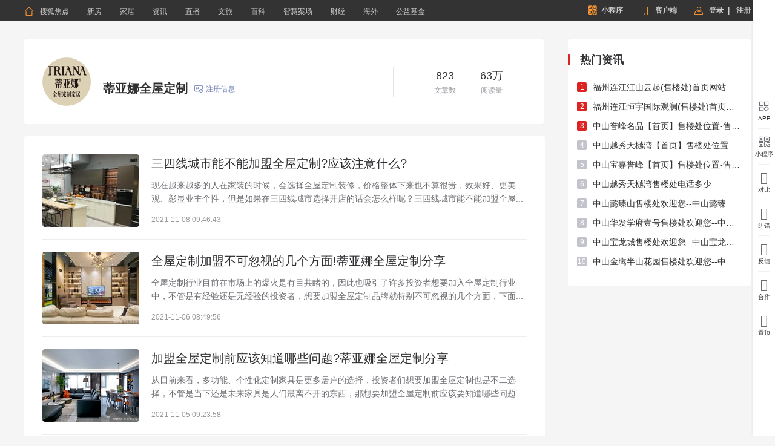

--- FILE ---
content_type: text/html;charset=UTF-8
request_url: https://longyan.focus.cn/author/154844618/newslist/9/
body_size: 9838
content:
                              <!doctype html> <html> <head> <meta http-equiv="Content-Type" content="text/html; charset=utf-8" /> <meta name="keywords" content="全国房地产，全国房产网，全国房产信息网，全国搜狐焦点" /> <meta name="description" content="第9页全国搜狐焦点为购房者提供全国房产信息、家居装修资讯，全国房产楼盘详情、买房流程、业主论坛、家居装修等全面内容信息，全国搜狐焦点互联网的购房平台。" /> <meta http-equiv="X-UA-Compatible" content="IE=edge,chrome=1" /> <meta name="renderer" content="webkit|ie-comp|ie-stand"> <link rel="stylesheet" type="text/css" href="//t-res.focus-img.cn/front-end/icon2018/iconfont.css"> <link rel="stylesheet" type="text/css" href="//t-res.focus-img.cn/front-end/icon/iconfont.css"> <meta name="mobile-agent" content="format=html5;url="> <title>第9页蒂亚娜全屋定制_全国搜狐焦点</title> <link rel="stylesheet" type="text/css" href="//t-res.focus-img.cn/front-end/icon2018/iconfont.css"> <link rel="stylesheet" type="text/css" href="//t-res.focus-img.cn/front-end/icon/iconfont.css"> <script type='text/javascript'> !function(e,t,n,g,i){e[i]=e[i]||function(){(e[i].q=e[i].q||[]).push(arguments)},n=t.createElement("script"),tag=t.getElementsByTagName("script")[0],n.async=1,n.src=('https:'==document.location.protocol?'https://':'http://')+g,tag.parentNode.insertBefore(n,tag)}(window,document,"script","assets.growingio.com/2.1/gio.js","gio"); gio('init', '87a4bcbf0b1ea517', {}); gio('send'); </script> <link href="https://t-res.focus-img.cn/front-pc/next/user-profile/user-profile.312f7c619d2be8e6cbd7.css" rel="stylesheet"></head> <body data-spFlag=""> <div class="pc-ie-hack"> <div class="ie-hack-modal"> <p class="title">浏览器版本过低</p> <p class="content">您当前使用的浏览器版本过低，可能存在安全风险，建议升级浏览器，或者用以下浏览器浏览</p> <div class="btn-group"> <a class="btn" href="https://www.google.cn/chrome/" target="_blank">谷歌Chrome</a> <a class="btn" href="https://ie.sogou.com/" target="_blank">搜狗浏览器</a> </div> <p class="content-mp">您也可以直接使用焦点APP或微信小程序浏览</p> <div class="qr-code-box"> <div class="qr-code"> <img class="qr-code-img" src="http://file-res.focus-img.cn/live-app/qrcode_live_home.png" alt="" /> </div> <div class="qr-code"> <img class="qr-code-img" src="https://t-res.focus-img.cn/front-end/image/pingfangdi-default.png" alt="" /> </div> </div> <img class="modal-bottom" src="https://t-res.focus-img.cn/front-end/image2018/pc/static/ie-hack-bottom-img.png" /> </div> </div> <div id="doc"> <div id="globalHead"> <head><link href="https://t1-res.focus-img.cn/seo-sv/header-footer/assets/header/header.754a4cd172abe65a1da3.css" rel="stylesheet"></head><div>
    <div node-type="module" class="module-header module-header-common"
    data-city_id="121"
    data-app_id=""
    data-caijing=""
    >
       <style type="text/css">
        .module-header .header-wrap {
             font-family: "PingFang SC", Arial, "Microsoft YaHei", "微软雅黑", "宋体", simsun, sans-serif;
            -webkit-font-smoothing: antialiased;
        }
        </style>
        <!--header-->
        <div class="header-wrap clearfix">

            <div class="header-left">
                <ul class="channel-nav-list clearfix">
                    <li class="channel-nav-item">
                        <a class="channel-link" href="https://longyan.focus.cn/" target="_blank">
                            <span class="icon-index">&#xe843;</span>搜狐焦点</a>
                    </li>
                                           <li class="channel-nav-item">
                        <a class="channel-link" href="https://longyan.focus.cn/loupan/" target="_blank">新房</a>
                    </li>
                                          <li class="channel-nav-item">
                        <a class="channel-link" href="https://home.focus.cn/" target="_blank">家居</a>
                    </li>
                                          <li class="channel-nav-item">
                        <a class="channel-link" href="https://longyan.focus.cn/zixun/" target="_blank">资讯</a>
                    </li>
                                          <li class="channel-nav-item">
                        <a class="channel-link" href="https://zhibo.focus.cn/longyan/" target="_blank">直播</a>
                    </li>
                                          <li class="channel-nav-item">
                        <a class="channel-link" href="https://wl.focus.cn" target="_blank">文旅</a>
                    </li>
                                          <li class="channel-nav-item">
                        <a class="channel-link" href="http://baike.focus.cn/" target="_blank">百科</a>
                    </li>
                                          <li class="channel-nav-item">
                        <a class="channel-link" href="https://www.bodiantech.com/" target="_blank">智慧案场</a>
                    </li>
                                          <li class="channel-nav-item">
                        <a class="channel-link" href="https://caijing.focus.cn/" target="_blank">财经</a>
                    </li>
                                          <li class="channel-nav-item">
                        <a class="channel-link" href="https://oversea.focus.cn/" target="_blank">海外</a>
                    </li>
                                          <li class="channel-nav-item">
                        <a class="channel-link" href="https://siyuan.focus.cn/#/" target="_blank">公益基金</a>
                    </li>
                                     </ul>
            </div>
            <div class="header-right">
                            <a href="http://about.focus.cn/item/538_0.html" class="btn btn-open-wx" target="_blank" >
                    <span class="icon2018">&#xe91d;</span>
                    <span class="txt">小程序</span>
                </a>
                            <a href="https://zhibo.focus.cn/live-download" class="btn btn-open-platform" target="_blank" style="">
                    <span class="icon">&#xe869;</span>
                    <span class="txt">客户端</span>
                </a>
                <!--<a href="https://mp.focus.cn/front/index.html#/index" class="btn btn-open-platform" target="_blank">
                    <span class="icon">&#xe98c;</span>
                    <span class="txt">开放平台</span>
                </a>-->
                <span class="unlog-wrap"  style="display:inline-block" >
                    <a href="javascript:;" class="btn btn-open-login">
                        <span class="icon">&#xe829;</span>
                        <span class="txt">登录</span>
                    </a>
                    <span class="divide-line">|</span>
                    <a href="javascript:void(0)" target="_blank" class="btn btn-open-signup">
                        <span class="icon"></span>
                        <span class="txt">注册</span>
                    </a>
                </span>
                <span class="loged-wrap"  style="display:none" >
                    <a href="https://u.focus.cn/" target="_blank" class="btn btn-info">
                        <span class="icon">&#xe829;</span>
                        <span class="txt"></span>
                    </a>
                    <span class="divide-line">|</span>
                    <a href="javascript:void(0)" class="btn btn-logout">
                        <span class="icon"></span>
                        <span class="txt">退出</span>
                    </a>
                </span>
            </div>
        </div>
    </div>
    <div node-type="module" class="common-module-login ">
    </div>
</div>
<script type="text/javascript" src="https://t1-res.focus-img.cn/seo-sv/header-footer/assets/header/header.754a4cd172abe65a1da3.js" defer></script> </div> <div id="white-bg"> <header id="hd"> </header> </div> <div id="bd" class="global-clearfix"> <div id="bd-left">  <div node-type="module" class="module-author-info global-clearfix" data-uid="154844618"> <div class="avatar"> <img src="https://t.focus-img.cn/sh160x120sh/user/1548446181530240320363.jpg"/> </div> <div class="name-wrap " style="padding-top:25px;"> <div class="name" > <span class="nick-name">蒂亚娜全屋定制</span>   <div class="account-info"> <span class="account-link"><span class="icon2018">&#xe97e;</span><span class="text">注册信息</span></span> <div class="account-win"> <div class="info-wrapper"> <div class="account-default"><span class="login">登录</span>后可查看该信息</div> <div class="account-personal"> <div class="personal-type title">生产类别</div> <div class="type-content content"></div> <div class="personal-address title">地址</div> <div class="address-content content"></div> <div class="personal-ip title">IP属地</div> <div class="ip-content content"></div> </div> <div class="account-company"> <div class="company-type title">生产类别</div> <div class="type-content content"></div> <div class="company-name title">运营主体名称</div> <div class="name-content content"></div> <div class="company-code title">统一社会信用代码</div> <div class="code-content content"></div> <div class="company-address title">地址</div> <div class="address-content content"></div> <div class="company-ip title">IP属地</div> <div class="ip-content content"></div> </div> </div> <div class="mask"></div> </div> </div>  </div>    <div class="recommend global-clearfix"> <div class="recommend-info "> <p node-type="recommend-text" class=" "></p> </div>  <i class="mock" node-type="recommend-mock-btn"></i> </div>  </div> <div class="count-info"> <div class="data-block"> <div class="number">823</div> <div class="title">文章数</div> </div> <div class="data-block"> <div class="number">63万</div> <div class="title">阅读量</div> </div> </div> </div>  <div node-type="module" class="module-news-list">  <div class="news-list-box" style=""> <ul class="news-list-container" style=" border-bottom: solid 1px #eee; ">   <li class="news-list-item global-clearfix" event-tracking-exposure event-tracking-click event-tracking-param-eventname = "zx" event-tracking-param-news = "21028913" event-tracking-param-city = "121">  <a target="_blank" class="img-link" href="//rizhao.home.focus.cn/gonglue/6b74a8deb1a1bc82.html" title="三四线城市能不能加盟全屋定制?应该注意什么?"> <img class="news-list-pic" src="https://t.focus-img.cn/sh160x120sh/xf/xw/c408b57f-a004-415b-8c87-dc1dc5931da2.JPEG" /> </a>  <div class="news-list-detail"> <a target="_blank" href="//rizhao.home.focus.cn/gonglue/6b74a8deb1a1bc82.html" title="三四线城市能不能加盟全屋定制?应该注意什么?" class="news-list-detail-tlt">三四线城市能不能加盟全屋定制?应该注意什么?</a> <p class="news-list-detail-con" node-type="news-item-content-limited" data-height="50">现在越来越多的人在家装的时候，会选择全屋定制装修，价格整体下来也不算很贵，效果好、更美观、彰显业主个性，但是如果在三四线城市选择开店的话会怎么样呢？三四线城市能不能加盟全屋定制？下面蒂亚娜全屋定制的小娜就来为大家分析一下。
</p> <p class="news-list-detail-info"> <span class=" news-list-detail-footer">2021-11-08 09:46:43</span> </p> </div> </li>   <li class="news-list-item global-clearfix" event-tracking-exposure event-tracking-click event-tracking-param-eventname = "zx" event-tracking-param-news = "21022241" event-tracking-param-city = "121">  <a target="_blank" class="img-link" href="//weihai.home.focus.cn/gonglue/afea5a180bf035b5.html" title="全屋定制加盟不可忽视的几个方面!蒂亚娜全屋定制分享"> <img class="news-list-pic" src="https://t.focus-img.cn/sh160x120sh/xf/xw/a3994e89-c78d-4b0f-8c29-4b7ca06ca182.JPEG" /> </a>  <div class="news-list-detail"> <a target="_blank" href="//weihai.home.focus.cn/gonglue/afea5a180bf035b5.html" title="全屋定制加盟不可忽视的几个方面!蒂亚娜全屋定制分享" class="news-list-detail-tlt">全屋定制加盟不可忽视的几个方面!蒂亚娜全屋定制分享</a> <p class="news-list-detail-con" node-type="news-item-content-limited" data-height="50">全屋定制行业目前在市场上的爆火是有目共睹的，因此也吸引了许多投资者想要加入全屋定制行业中，不管是有经验还是无经验的投资者，想要加盟全屋定制品牌就特别不可忽视的几个方面，下面蒂亚娜全屋定制的小娜就来和大家分享一下。</p> <p class="news-list-detail-info"> <span class=" news-list-detail-footer">2021-11-06 08:49:56</span> </p> </div> </li>   <li class="news-list-item global-clearfix" event-tracking-exposure event-tracking-click event-tracking-param-eventname = "zx" event-tracking-param-news = "21017570" event-tracking-param-city = "121">  <a target="_blank" class="img-link" href="//taian.home.focus.cn/gonglue/88bc1eb6f18d263e.html" title="加盟全屋定制前应该知道哪些问题?蒂亚娜全屋定制分享"> <img class="news-list-pic" src="https://t.focus-img.cn/sh160x120sh/xf/xw/7ca49f85-a7d6-4624-903d-4b0e62356f8d.png" /> </a>  <div class="news-list-detail"> <a target="_blank" href="//taian.home.focus.cn/gonglue/88bc1eb6f18d263e.html" title="加盟全屋定制前应该知道哪些问题?蒂亚娜全屋定制分享" class="news-list-detail-tlt">加盟全屋定制前应该知道哪些问题?蒂亚娜全屋定制分享</a> <p class="news-list-detail-con" node-type="news-item-content-limited" data-height="50">从目前来看，多功能、个性化定制家具是更多居户的选择，投资者们想要加盟全屋定制也是不二选择，不管是当下还是未来家具是人们最离不开的东西，那想要加盟全屋定制前应该要知道哪些问题呢？下面蒂亚娜全屋定制的小娜就来和大家说说。
</p> <p class="news-list-detail-info"> <span class=" news-list-detail-footer">2021-11-05 09:23:58</span> </p> </div> </li>   <li class="news-list-item global-clearfix" event-tracking-exposure event-tracking-click event-tracking-param-eventname = "zx" event-tracking-param-news = "21013218" event-tracking-param-city = "121">  <a target="_blank" class="img-link" href="//jining.home.focus.cn/gonglue/7d2eb18e638d7ef0.html" title="全屋定制开店不管是没有经验的投资者还是行业的的人士,建议去选"> <img class="news-list-pic" src="https://t.focus-img.cn/sh160x120sh/xf/xw/5a4edfce-27b4-49ad-86f3-0f7b3de2b3fb.JPEG" /> </a>  <div class="news-list-detail"> <a target="_blank" href="//jining.home.focus.cn/gonglue/7d2eb18e638d7ef0.html" title="全屋定制开店不管是没有经验的投资者还是行业的的人士,建议去选" class="news-list-detail-tlt">全屋定制开店不管是没有经验的投资者还是行业的的人士,建议去选</a> <p class="news-list-detail-con" node-type="news-item-content-limited" data-height="50">全屋定制开店不管是没有经验的投资者还是行业的的人士，建议去选择有一定知名度的全屋定制品牌，开店初期遇到很多问题，如果不能解决的话，一旦代入后期运营将是很大的问题，下面蒂亚娜全屋定制的小娜就来和大家分析一下，想开全屋定制店，为什么建议选择有知名度的品牌。</p> <p class="news-list-detail-info"> <span class=" news-list-detail-footer">2021-11-04 09:28:59</span> </p> </div> </li>   <li class="news-list-item global-clearfix" event-tracking-exposure event-tracking-click event-tracking-param-eventname = "zx" event-tracking-param-news = "21008800" event-tracking-param-city = "121">  <a target="_blank" class="img-link" href="//weifang.home.focus.cn/gonglue/4cb827bb25328503.html" title="全屋定制加盟二线品牌怎么样?加盟品牌时主要看什么?"> <img class="news-list-pic" src="https://t.focus-img.cn/sh160x120sh/xf/xw/4680606b-da64-40f9-8409-090a6931d376.JPEG" /> </a>  <div class="news-list-detail"> <a target="_blank" href="//weifang.home.focus.cn/gonglue/4cb827bb25328503.html" title="全屋定制加盟二线品牌怎么样?加盟品牌时主要看什么?" class="news-list-detail-tlt">全屋定制加盟二线品牌怎么样?加盟品牌时主要看什么?</a> <p class="news-list-detail-con" node-type="news-item-content-limited" data-height="50">全屋定制目前在市场上受到许多消费者的喜欢，想要加盟开全屋定制的人也不在少数！但是相信所有投资者在初期都会考虑到是加盟一线品牌好？还是二线品牌呢？下面，蒂亚娜全屋定制的小娜就来和大家分析一下。</p> <p class="news-list-detail-info"> <span class=" news-list-detail-footer">2021-11-03 09:24:24</span> </p> </div> </li>   <li class="news-list-item global-clearfix" event-tracking-exposure event-tracking-click event-tracking-param-eventname = "zx" event-tracking-param-news = "21003741" event-tracking-param-city = "121">  <a target="_blank" class="img-link" href="//yt.home.focus.cn/gonglue/f6dd36e52bfcbcbd.html" title="全屋定制加盟店,怎么做才能带来良好的收益?"> <img class="news-list-pic" src="https://t.focus-img.cn/sh160x120sh/xf/xw/d6574942-c71f-416e-a3f8-4ca13746786a.png" /> </a>  <div class="news-list-detail"> <a target="_blank" href="//yt.home.focus.cn/gonglue/f6dd36e52bfcbcbd.html" title="全屋定制加盟店,怎么做才能带来良好的收益?" class="news-list-detail-tlt">全屋定制加盟店,怎么做才能带来良好的收益?</a> <p class="news-list-detail-con" node-type="news-item-content-limited" data-height="50">家具是每个住户的必需品，随着房地产的推进，买房的人也越来越多，全屋定制在市场上逐渐被消费者认可，想要加盟全屋定制的投资者也不在少数，那想要开全屋定制加盟店要怎么做，才能带来良好的收益呢？下面蒂亚娜全屋定制的小娜就来分享一下。
</p> <p class="news-list-detail-info"> <span class=" news-list-detail-footer">2021-11-02 09:18:18</span> </p> </div> </li>   <li class="news-list-item global-clearfix" event-tracking-exposure event-tracking-click event-tracking-param-eventname = "zx" event-tracking-param-news = "20999227" event-tracking-param-city = "121">  <a target="_blank" class="img-link" href="//dongying.home.focus.cn/gonglue/62c3bfa883414f23.html" title="全屋定制的生意好不好做?全屋定制加盟门店一年利润有多少?"> <img class="news-list-pic" src="https://t.focus-img.cn/sh160x120sh/xf/xw/ca3dbb49-ed92-4b62-b712-fe5214c2dbbc.JPEG" /> </a>  <div class="news-list-detail"> <a target="_blank" href="//dongying.home.focus.cn/gonglue/62c3bfa883414f23.html" title="全屋定制的生意好不好做?全屋定制加盟门店一年利润有多少?" class="news-list-detail-tlt">全屋定制的生意好不好做?全屋定制加盟门店一年利润有多少?</a> <p class="news-list-detail-con" node-type="news-item-content-limited" data-height="50">现阶段，说到加装，很多人都会选择全屋定制，要说全屋定制生意好不好做，主要在于产品，在于空间设计，今天蒂亚娜全屋定制的小娜就和大家分享全屋定制生意好不好做？全屋定制加盟门店一年利润有多少？一起往下看看吧。</p> <p class="news-list-detail-info"> <span class=" news-list-detail-footer">2021-11-01 09:10:29</span> </p> </div> </li>   <li class="news-list-item global-clearfix" event-tracking-exposure event-tracking-click event-tracking-param-eventname = "zx" event-tracking-param-news = "20985704" event-tracking-param-city = "121">  <a target="_blank" class="img-link" href="//zaozhuang.home.focus.cn/gonglue/784bff073463d9f3.html" title="全屋定制加盟 选择大品牌真的重要吗?开店需要多少钱?"> <img class="news-list-pic" src="https://t.focus-img.cn/sh160x120sh/xf/xw/894c6af5-70af-490c-b51d-dc6a88ef8622.png" /> </a>  <div class="news-list-detail"> <a target="_blank" href="//zaozhuang.home.focus.cn/gonglue/784bff073463d9f3.html" title="全屋定制加盟 选择大品牌真的重要吗?开店需要多少钱?" class="news-list-detail-tlt">全屋定制加盟 选择大品牌真的重要吗?开店需要多少钱?</a> <p class="news-list-detail-con" node-type="news-item-content-limited" data-height="50">在目前很多朋友在家装的时候，都会选择全屋定制，全屋定制不仅可以合理的利用每一个空间，还能在整体外观上更加美观，这也导致有很多投资者想要加盟全屋定制这个行业，那么全屋定制加盟到底要不要选择大品牌开店？下面蒂亚娜全屋定制的小娜就来分析一下。</p> <p class="news-list-detail-info"> <span class=" news-list-detail-footer">2021-10-28 09:04:23</span> </p> </div> </li>   <li class="news-list-item global-clearfix" event-tracking-exposure event-tracking-click event-tracking-param-eventname = "zx" event-tracking-param-news = "20983227" event-tracking-param-city = "121">  <a target="_blank" class="img-link" href="//zibo.home.focus.cn/gonglue/eee39a14352e5357.html" title="加盟全屋定制开店失败的原因都有哪些?蒂亚娜全屋定制分享"> <img class="news-list-pic" src="https://t.focus-img.cn/sh160x120sh/xf/xw/6234bf76-4397-4b9d-8707-032e0f8209e6.JPEG" /> </a>  <div class="news-list-detail"> <a target="_blank" href="//zibo.home.focus.cn/gonglue/eee39a14352e5357.html" title="加盟全屋定制开店失败的原因都有哪些?蒂亚娜全屋定制分享" class="news-list-detail-tlt">加盟全屋定制开店失败的原因都有哪些?蒂亚娜全屋定制分享</a> <p class="news-list-detail-con" node-type="news-item-content-limited" data-height="50">全屋定制行业发展在市场上很火爆，不少投资者开始加入全屋定制行列，但是做开全屋定制店，不可能百分之百都会成功，下面蒂亚娜全屋定制的小娜和大家一起看一下加盟全屋定制开店失败的原因都有哪些？</p> <p class="news-list-detail-info"> <span class=" news-list-detail-footer">2021-10-27 08:58:30</span> </p> </div> </li>   <li class="news-list-item global-clearfix" event-tracking-exposure event-tracking-click event-tracking-param-eventname = "zx" event-tracking-param-news = "20979336" event-tracking-param-city = "121">  <a target="_blank" class="img-link" href="//qd.home.focus.cn/gonglue/42d46b0c2dae6d3a.html" title="全屋定制生意好不好做?全屋定制加盟有什么要求?"> <img class="news-list-pic" src="https://t.focus-img.cn/sh160x120sh/xf/xw/728702ee-1ede-4ffc-89cf-76fca0cf2557.JPEG" /> </a>  <div class="news-list-detail"> <a target="_blank" href="//qd.home.focus.cn/gonglue/42d46b0c2dae6d3a.html" title="全屋定制生意好不好做?全屋定制加盟有什么要求?" class="news-list-detail-tlt">全屋定制生意好不好做?全屋定制加盟有什么要求?</a> <p class="news-list-detail-con" node-type="news-item-content-limited" data-height="50">现在人们对生活要求还是很高的，个性化家具也纷纷受到很多人喜欢，全屋定制成为了很多人的优选，这也使得很多投资者加入到这行中，那么，全屋定制生意好不好做？全屋定制加盟有什么要求？今天，蒂亚娜全屋定制的小娜就来带大家了解一下。</p> <p class="news-list-detail-info"> <span class=" news-list-detail-footer">2021-10-26 09:19:26</span> </p> </div> </li>  </ul> </div>  </div>  <div node-type="module" class="module-pagination"> <a href="//longyan.focus.cn/author/154844618/newslist/1/" class=" hide" alt="首页">首页</a> <a href="//longyan.focus.cn/author/154844618/newslist/8/"class="" alt="上一页">上一页</a>  <a href="//longyan.focus.cn/author/154844618/newslist/1/">1</a> <a class="ellipsis disabled">...</a>   <a href="//longyan.focus.cn/author/154844618/newslist/6/" class="">6</a>  <a href="//longyan.focus.cn/author/154844618/newslist/7/" class="">7</a>  <a href="//longyan.focus.cn/author/154844618/newslist/8/" class="">8</a>  <a href="//longyan.focus.cn/author/154844618/newslist/9/" class=" current">9</a>  <a href="//longyan.focus.cn/author/154844618/newslist/10/" class="">10</a>  <a href="//longyan.focus.cn/author/154844618/newslist/11/" class="">11</a>  <a href="//longyan.focus.cn/author/154844618/newslist/12/" class="">12</a>  <a href="//longyan.focus.cn/author/154844618/newslist/10/" class="" alt="下一页">下一页</a> <a href="//longyan.focus.cn/author/154844618/newslist/26/" class="  hide" alt="末页">末页</a> </div>  </div> <div id="bd-right">  <div node-type="module" class="module-hot-list"> <h2 class="title">热门资讯</h2> <ul class="news-rows-list">   <li class="news-rows-item"> <span class="rect li-red">1</span> <a href="https://longyan.focus.cn/zixun/116fe590ee252f9b.html" title="福州连江江山云起(售楼处)首页网站&rarr;2025#售楼处欢迎您&rarr;最新价格详情&rarr;项目0591预约电话" target="_blank">福州连江江山云起(售楼处)首页网站&rarr;2025#售楼处欢迎您&rarr;最新价格详情&rarr;项目0591预约电话</a> </li>    <li class="news-rows-item"> <span class="rect li-red">2</span> <a href="https://longyan.focus.cn/zixun/b771a1c3853c85c6.html" title="福州连江恒宇国际观澜(售楼处)首页网站&rarr;2025#售楼处欢迎您&rarr;最新价格详情&rarr;项目0591预约电话" target="_blank">福州连江恒宇国际观澜(售楼处)首页网站&rarr;2025#售楼处欢迎您&rarr;最新价格详情&rarr;项目0591预约电话</a> </li>    <li class="news-rows-item"> <span class="rect li-red">3</span> <a href="https://longyan.focus.cn/zixun/167ca7a24475c90f.html" title="中山誉峰名品【首页】售楼处位置-售楼中心楼盘详情" target="_blank">中山誉峰名品【首页】售楼处位置-售楼中心楼盘详情</a> </li>    <li class="news-rows-item"> <span class="rect ">4</span> <a href="https://longyan.focus.cn/zixun/4736af0c26787242.html" title="中山越秀天樾湾【首页】售楼处位置-售楼中心楼盘详情" target="_blank">中山越秀天樾湾【首页】售楼处位置-售楼中心楼盘详情</a> </li>    <li class="news-rows-item"> <span class="rect ">5</span> <a href="https://longyan.focus.cn/zixun/7157f633fb226be9.html" title="中山宝嘉誉峰【首页】售楼处位置-售楼中心楼盘详情" target="_blank">中山宝嘉誉峰【首页】售楼处位置-售楼中心楼盘详情</a> </li>    <li class="news-rows-item"> <span class="rect ">6</span> <a href="https://longyan.focus.cn/zixun/896f15ff3e75986e.html" title="中山越秀天樾湾售楼处电话多少" target="_blank">中山越秀天樾湾售楼处电话多少</a> </li>    <li class="news-rows-item"> <span class="rect ">7</span> <a href="https://longyan.focus.cn/zixun/e73707044d94c205.html" title="中山懿臻山售楼处欢迎您--中山懿臻山售楼处楼盘详情" target="_blank">中山懿臻山售楼处欢迎您--中山懿臻山售楼处楼盘详情</a> </li>    <li class="news-rows-item"> <span class="rect ">8</span> <a href="https://longyan.focus.cn/zixun/354b2e218d22c319.html" title="中山华发学府壹号售楼处欢迎您--中山华发学府壹号售楼处楼盘详情" target="_blank">中山华发学府壹号售楼处欢迎您--中山华发学府壹号售楼处楼盘详情</a> </li>    <li class="news-rows-item"> <span class="rect ">9</span> <a href="https://longyan.focus.cn/zixun/a6887dc82beacdcd.html" title="中山宝龙城售楼处欢迎您--中山宝龙城售楼处楼盘详情" target="_blank">中山宝龙城售楼处欢迎您--中山宝龙城售楼处楼盘详情</a> </li>    <li class="news-rows-item"> <span class="rect ">10</span> <a href="https://longyan.focus.cn/zixun/0ef2842c17a9e311.html" title="中山金鹰半山花园售楼处欢迎您--中山金鹰半山花园售楼处楼盘详情" target="_blank">中山金鹰半山花园售楼处欢迎您--中山金鹰半山花园售楼处楼盘详情</a> </li>   </ul> </div>  </div> </div> <div id="cfloat"> <div node-type="module" class="module-shopping-cart"> <div class="right-triangle"></div> <div class="root"> <div class="header"> <p class="sub-right" node-type="hide-cart">隐藏<span class="triangle">&#xe914;</span></p> <p class="sub">楼盘对比栏</p> </div> <div class="wrapper"> <div class="blank" node-type="blank"> <div class="text-area"> <div class="line"></div> <div class="text-info"> <div>请选择楼盘加入到对比栏！</div> <div>最多可同时对比四个楼盘！</div> </div> <div class="line"></div> </div> <div class="submit-wrapper"> <a href="https://longyan.focus.cn/loupan/compare/#" target="_blank"><div class="submit">选择对比楼盘<span class="right-icon">&#xe912;</span></div></a> </div> </div> <div class="filled" node-type="filled"> <ul node-type="items"> </ul> <div class="submit-wrapper"> <div class="empty" node-type="empty">全部清空</div> <a href="" link="https://longyan.focus.cn/loupan/compare/#" node-type="compare-link" target="_blank"><div class="compare">开始对比</div></a> </div> </div> </div> </div> </div> <div class="module-right-toolbar" data-cityid="121" node-type="module" data-cityid="121" data-opca="" data-pname="" data-source="" data-infoid="" data-mp="" > <ul class="rt-ctn">  <li class="rt-item app" node-type="app"> <a href="https://zhibo.focus.cn/live-download" target="_blank"> <div class="icon-text"> <em class="icon2018">&#xe926;</em> <span>APP</span> </div> </a> </li> <div class="split-bar"></div> <li class="rt-item wx" node-type="wx"> <a href="http://about.focus.cn/item/538_0.html" target="_blank"> <div class="icon-text"> <em class="icon2018">&#xe91d;</em> <span>小程序</span> </div> </a> </li> <div class="split-bar"></div> <li class="rt-item compare" node-type="compare"> <div class="icon-text"> <em class="icon">&#xe919;</em> <span>对比</span> </div> <div class="hover-tips"> <span class="text">楼盘对比</span> </div> <div class="red-circle"></div> </li> <div class="split-bar"></div> <li class="rt-item error"> <div class="icon-text"> <em class="icon">&#xe8ad;</em> <span>纠错</span> </div> <div class="hover-tips"> <span class="text">内容纠错</span> </div> </li> <div class="split-bar"></div> <li class="rt-item feedback"> <div class="icon-text"> <em class="icon">&#xe8a9;</em> <span>反馈</span> </div> <div class="hover-tips"> <span class="text">意见反馈</span> </div> </li> <div class="split-bar"></div> <a href="https://longyan.focus.cn/biz/index" target="_blank"> <li class="rt-item cooperation"> <div class="icon-text"> <em class="icon">&#xe991;</em> <span>合作</span> </div> <div class="hover-tips"> <span class="text">加盟合作</span> </div> </li> </a> <div class="split-bar"></div> <li class="rt-item gotop"> <div class="icon-text"> <em class="icon">&#xe91b;</em> <span>置顶</span> </div> <div class="hover-tips"> <span class="text">返回顶部</span> </div> </li> </ul> </div> </div> <footer id="ft"> <div id="ft-block"> <head><link href="https://t1-res.focus-img.cn/seo-sv/header-footer/assets/footer/footer.ce2ad4622dc18cffca32.css" rel="stylesheet"></head>
<div node-type="module" class="module-footer "  data-cityid=""
         data-opca="" data-pname=""
         data-source="" data-infoid="" data-mp="">

            <div class="static-area">
                                        
            <div class="static-area-left ">
                                    <div class="left-unit">
                        <div class="left-unit-title title-1"><em class="left-unit-title-icon"></em><span>站点介绍</span></div>
                                                    <div class="left-unit-text"><a rel="nofollow" href="https://about.focus.cn/item/284_0.html"
                                                           target="_blank">焦点简介</a></div>
                                                    <div class="left-unit-text"><a rel="nofollow" href="https://about.focus.cn/item/290_0.html"
                                                           target="_blank">获奖荣誉</a></div>
                                                    <div class="left-unit-text"><a rel="nofollow" href="https://about.focus.cn/item/408_0.html"
                                                           target="_blank">投诉流程</a></div>
                                                    <div class="left-unit-text"><a rel="nofollow" href="https://house.focus.cn/seo/loupan/"
                                                           target="_blank">站点地图</a></div>
                                            </div>
                                                    <div class="left-unit">
                        <div class="left-unit-title title-2"><em class="left-unit-title-icon">&#xe98a;</em><span>产品服务</span></div>
                                                    <div class="left-unit-text"><a rel="nofollow" href="http://about.focus.cn/item/293_0.html"
                                                           target="_blank">新房业务</a></div>
                                                    <div class="left-unit-text"><a rel="nofollow" href="http://about.focus.cn/item/295_0.html"
                                                           target="_blank">家居业务</a></div>
                                                    <div class="left-unit-text"><a rel="nofollow" href="http://about.focus.cn/item/774_0.html"
                                                           target="_blank">公益基金</a></div>
                                            </div>
                
                                    <div class="left-unit">
                        <div class="left-unit-title title-4"><em class="left-unit-title-icon">&#xe990;</em><span>加盟合作</span></div>
                                                    <div class="left-unit-text"><a rel="nofollow" href="https://house.focus.cn/biz/index"
                                                           target="_blank">新房加盟</a></div>
                                                    <div class="left-unit-text"><a rel="nofollow" href="https://saas.focus.cn/"
                                                           target="_blank">产品加盟</a></div>
                                            </div>
                                                    <div class="left-unit">
                        <div class="left-unit-title title-5"><em class="icon icon2018" style="margin-right: 10px;font-size: 18px;">&#xe8c9;</em><span>房产直播</span></div>
                                                    <div class="left-unit-text"><a rel="nofollow" href="https://zhibo.focus.cn/live-download"
                                                           target="_blank">焦点好房</a></div>
                                                    <div class="left-unit-text"><a rel="nofollow" href="https://help.focus.cn/item/350_0.html"
                                                           target="_blank">应用下载</a></div>
                                                    <div class="left-unit-text"><a rel="nofollow" href="https://help.focus.cn/item/358_0.html"
                                                           target="_blank">注册登录</a></div>
                                            </div>
                            </div>

                                        
            <div class="static-area-right ">
                <div class="right-line-1">
                    <a rel="nofollow" href=" //about.focus.cn/item/292_0.html "
                       target="_blank"><span class="contact-icon">&#xe954;</span><span>联系我们</span></a>
                </div>
                <div class="right-line-2">
                    <div class="weixin">
                        <span class="weixin-icon">&#xe92e;</span>微信公众号
                        <div class="weixin-qrcode">
                            <div class="qrcode-img"><img src="https://t1.focus-img.cn/xf/xc/APdndEjkGBeimFQbp5CSpXaw26D2GFtX.jpg"></div>
                            <div class="qrcode-text">
                                <div>扫码关注<em>“搜狐焦点”</em></div>
                                <div>公众号 获取最新楼盘资讯</div>
                            </div>
                        </div>
                    </div>
                    <div class="weibo"><a rel="nofollow" href="http://weibo.com/jdfc"
                                          target="_blank"><span class="weibo-icon">&#xe930;</span><span>官方微博</span></a></div>
                </div>
                <div class="right-line-3">
                                            <p>电子邮箱：focuskf@vip.sohu.com</p>
                        <p>爱家热线：400-680-2822    每日9:00至18:00点</p>
                                    </div>
            </div>

        </div>
    
    <div class="h-area">
                                        
        
        <div class="sohu-icons">
                <div class="sohu-icons-text">Copyright <span class="fontArial">©</span> 2023 Sohu.com Inc. All Rights Reserved.
                        搜狐公司 <span class="unline"><a href="https://about.focus.cn/item/801_0.html"
                                        target="_blank">版权所有</a></span></div>
                <div class="sohu-icons-text">
                        <span class="ghs"><i></i><a rel="nofollow"
                                        href="http://www.beian.gov.cn/portal/registerSystemInfo?recordcode=11010802025475"
                                        target="_blank">京公网安备 11010802025475号</a></span>
                        <em>|</em>
                        <span><a rel="nofollow " href="http://h5.sohu.com/about/valueAddLicence.html"
                                        target="_blank">增值电信业务经营许可证B2-20090148</a></span>
                        <em>|</em>
                        <span><a rel="nofollow" href="https://beian.miit.gov.cn/"
                                        target="_blank">京ICP证030367号-5</a></span>
                        <em>|</em>
                        <span><a rel="nofollow" href="https://seo.focus.cn/static/license"
                                        target="_blank">互联网新闻信息服务许可证</a></span>
                        <em>|</em>
                        <span><a target="_blank" href="https://www.sohu.com/upload/uiue20201225/network_license.pdf"
                                        rel="nofollow">网络文化经营许可证</a></span>
                        <em>|</em>
                        <span><a target="_blank" href="http://login.focus.cn/convention/policy" rel="nofollow">焦点平台公约</a></span>

                </div>
                <div class="sohu-icons-detail">
                        <a rel="nofollow" href="https://h5.sohu.com/about/beian.html" target="_blank"><span
                                        class="icon-1">工商备案公示信息</span></a>
                        <a rel="nofollow" href="http://www.12377.cn/" target="_blank"><span class="icon-2">中国互联网举报中心</span></a>
                        <a rel="nofollow" href="http://www.cyberpolice.cn/wfjb/" target="_blank"><span
                                        class="icon-3">网络110报警服务</span></a>
                        <a rel="nofollow" href="http://www.bjjubao.org.cn/index.html " target="_blank"><span
                                        class="icon-4">北京互联网举报中心</span></a>
                        <a rel="nofollow" href="http://www.itrust.org.cn/" target="_blank"><span
                                        class="icon-5">中国互联网协会</span></a>
                        <a rel="nofollow" href="http://www.beijing.gov.cn/hudong/yonghu/static/whzf/xinxiang/"
                                target="_blank"><span class="icon-6">北京文化市场举报热线</span></a>
                </div>
        </div>

    </div>
</div>
<script type="text/javascript" src="https://t1-res.focus-img.cn/seo-sv/header-footer/assets/footer/footer.ce2ad4622dc18cffca32.js" defer></script> <div node-type="module" class="module-auto-sem">     <div node-type="autosemneed" data-need="need"></div> </div> <div node-type="module" class="module-loupan-mp-realtor"> <div class="mp-realtor-mask"></div> <div class="loupan-mp-realtor"> <div class="mp-realtor-header"> <div class="btn-close" node-type="btn-close"></div> </div> <div class="mp-realtor-box"> <p class="text-desc">微信扫一扫</p> <div class="mp-qrcode-box"> <img class="mp-qrcode" src="" alt=""> </div> <p class="text-desc">咨询更便捷 回复更及时</p> </div> </div> </div> </div> </footer> </div> <script type="text/javascript">var _focus_pv_id = "focus.shengtai.all";</script> <script type="text/javascript" src="//t-res.focus-img.cn/front-end/stat.js"></script> <script type="text/javascript" src="//t-res.focus-img.cn/front-end/pc-ad-stat.js"></script> <script type="text/javascript" src="//t-res.focus-img.cn/front-end/ecology/adLog.min.js" defer="defer"></script> <script type="text/javascript" src="https://t-res.focus-img.cn/front-pc/next/manifest/manifest.2769469012c2316ec524.js"></script><script type="text/javascript" src="https://t-res.focus-img.cn/front-pc/next/bundle/bundle.e27c7893cc2564a29377.js"></script><script type="text/javascript" src="https://t-res.focus-img.cn/front-pc/next/user-profile/user-profile.312f7c619d2be8e6cbd7.js"></script></body> </html>

--- FILE ---
content_type: text/css
request_url: https://t-res.focus-img.cn/front-pc/next/user-profile/user-profile.312f7c619d2be8e6cbd7.css
body_size: 7930
content:
.pc-ie-hack{width:100%;height:100%;position:fixed;left:0;top:0;z-index:70001;background:rgba(0,0,0,.5);filter:progid:DXImageTransform.Microsoft.gradient(startColorstr="#7f000000",endColorstr="#7f000000");text-align:center;color:#fff;display:none}.pc-ie-hack .ie-hack-modal{width:440px;height:470px;position:absolute;top:50%;left:50%;margin-top:-235px;margin-left:-220px;background-color:#fff;border-radius:4px}.pc-ie-hack .ie-hack-modal .title{font-size:20px;color:#303033;margin-top:30px}.pc-ie-hack .ie-hack-modal .content{width:368px;font-size:16px;color:#6d6d73;margin:auto;margin-top:10px}.pc-ie-hack .ie-hack-modal .btn-group{margin:auto;margin-top:20px}.pc-ie-hack .ie-hack-modal .btn-group .btn{display:inline-block;width:144px;height:40px;background-color:#d22;border-radius:4px;color:#fff;font-size:16px;line-height:40px;margin:0 10px}.pc-ie-hack .ie-hack-modal .content-mp{font-size:16px;color:#6d6d73;margin:auto;margin-top:30px}.pc-ie-hack .ie-hack-modal .qr-code-box{margin:auto;margin-top:20px;position:relative;z-index:1}.pc-ie-hack .ie-hack-modal .qr-code-box .qr-code{display:inline-block;width:144px;height:144px;background:#fff;border-radius:4px;border:1px solid #e5e5e5;padding:10px;margin:0 10px}.pc-ie-hack .ie-hack-modal .qr-code-box .qr-code .qr-code-img{width:124px;height:124px}.pc-ie-hack .ie-hack-modal .modal-bottom{width:440px;height:100px;position:absolute;left:0;bottom:0;z-index:0}.module-common-float-dlg .cfdlg-panel{background-color:#fff}.module-common-float-dlg .cfdlg-ruzhu{width:523px;height:459px;border:1px solid #f8dcb0;background:#fff7ec;background:linear-gradient(180deg,#fff7ec,#fff 60%)}.module-common-float-dlg .cfdlg-btnclose{font-size:24px;line-height:49px;color:#9f9fa6}.module-common-float-dlg .cfdlg-ruzhu .cfdlg-btnclose{top:20px;right:20px}.module-common-float-dlg .cfdlg-ruzhu .title{width:233px;height:64px;background-image:url(/front-pc/next/img/ruzhu-title.9097351.png);margin:33px auto 0}.module-common-float-dlg .cfdlg-ruzhu .body{position:relative;width:405px;height:108px;background-image:url(/front-pc/next/img/ruzhu-body.392c0e1.png);margin:35px auto 96px}.module-common-float-dlg .cfdlg-ruzhu .body .body-item{position:absolute;text-align:center;width:132px;color:#333}.module-common-float-dlg .cfdlg-ruzhu .body-item-1{top:85px;left:-31px}.module-common-float-dlg .cfdlg-ruzhu .body-item-2{top:112px;left:155px}.module-common-float-dlg .cfdlg-ruzhu .body-item-3{top:110px;right:-34px}.module-common-float-dlg .cfdlg-ruzhu .body-item .item-t{font-size:16px;font-weight:700}.module-common-float-dlg .cfdlg-ruzhu .body-item .item-des{font-size:12px;line-height:18px}.module-common-float-dlg .cfdlg-ruzhu .bottom{width:483px;height:90px;margin:0 auto;background-color:#fff8ef}.module-common-float-dlg .cfdlg-ruzhu .bottom-l{padding-top:26px;padding-left:15px;font-size:14px;float:left;text-align:left}.module-common-float-dlg .cfdlg-ruzhu .bottom-l .bottom-l-txt{line-height:21px}.module-common-float-dlg .cfdlg-ruzhu .bottom-l .bottom-l-label{color:#666}.module-common-float-dlg .cfdlg-ruzhu .bottom-l .bottom-l-val{color:#221815;font-weight:700}.module-common-float-dlg .cfdlg-ruzhu .bottom-r{float:right;text-align:center;width:146px;height:44px;line-height:44px;border:1px solid #e43;color:#e43;font-size:16px;font-weight:700;border-radius:22px;margin:22px 15px 0 0}.module-common-float-dlg .cfdlg-ruzhu .bottom-r:hover{text-decoration:none}.module-common-float-dlg .cfdlg-error,.module-common-float-dlg .cfdlg-feedback{width:440px;border:1px solid #e5e5e5;border-radius:4px;box-sizing:border-box}.module-common-float-dlg .cfdlg-error .cfdlg-btnclose,.module-common-float-dlg .cfdlg-feedback .cfdlg-btnclose{position:absolute;top:0;right:15px;cursor:pointer}.module-common-float-dlg .cfdlg-panel .panel-title{height:49px;border-bottom:1px solid #e5e5e5;padding-left:15px;background-color:#f5f5f6;border-radius:4px 4px 0 0;font-size:20px;line-height:49px}.module-common-float-dlg .cfdlg-panel .panel-form{width:360px;margin:0 auto;padding-top:30px;position:relative}.module-common-float-dlg .cfdlg-panel .panel-form .panel-qq-txt{font-size:12px;color:#666;line-height:16px;height:16px;text-align:left}.module-common-float-dlg .cfdlg-panel .panel-form .panel-input-concat{display:block;width:360px;height:40px;line-height:22px;border:1px solid #eee;color:#303033;font-size:14px;padding:9px 15px;margin-bottom:15px;border-radius:4px;box-sizing:border-box}.module-common-float-dlg .cfdlg-panel .panel-form .panel-input-concat.grey{color:#9f9fa6}.module-common-float-dlg .cfdlg-panel .panel-form .panel-text{display:block;width:360px;height:140px;line-height:16px;border:1px solid #eee;color:#303033;font-size:14px;padding:10px 15px;border-radius:4px;box-sizing:border-box;resize:none}.module-common-float-dlg .cfdlg-panel .panel-form .panel-text.grey{color:#9f9fa6}.module-common-float-dlg .cfdlg-panel .panel-form .error-txt{display:none;color:#d22;font-size:12px;position:absolute;top:70px;left:0}.module-common-float-dlg .cfdlg-panel .panel-form .panel-item{margin-bottom:21px;height:38px;font-size:12px}.module-common-float-dlg .cfdlg-panel .panel-form .panel-label{width:67px;height:38px;line-height:38px;color:#999;float:left}.module-common-float-dlg .cfdlg-panel .panel-form .panel-code{height:16px;width:83px;border:1px solid #d8d8d8;padding:10px;float:left;margin-right:8px}.module-common-float-dlg .cfdlg-panel .panel-form .panel-code-img{height:36px;float:left;width:78px;border:1px solid #d8d8d8;margin-right:8px}.module-common-float-dlg .cfdlg-panel .panel-form .panel-code-new{height:38px;line-height:38px;color:#e43}.module-common-float-dlg .cfdlg-panel .panel-submit{width:360px;height:40px;line-height:40px;color:#fff;font-size:16px;text-align:center;text-decoration:none;background-color:#ccc;border-radius:4px;display:block;margin:30px auto}.module-common-float-dlg .cfdlg-panel .panel-submit.active{background-color:#d22}.module-common-float-dlg .cfdlg-panel .panel-submit.active:hover{background-color:#c61e1e}.module-common-float-dlg .cfdlg-panel .panel-result{display:none;text-align:center}.module-common-float-dlg .cfdlg-panel .panel-result .panel-result-icon{margin:54px auto 0;width:61px;height:61px;background-image:url(/front-pc/next/img/panel-result-icon-suc.cea59b3.png)}.module-common-float-dlg .cfdlg-panel .panel-result .panel-result-txt{font-size:28px;line-height:28px;font-weight:700;padding-bottom:14px;padding-top:17px}.module-common-float-dlg .cfdlg-panel .panel-result .panel-result-des{line-height:23px;font-size:14px;padding-bottom:39px}.module-common-float-dlg .cfdlg-panel .panel-result .panel-result-close{width:127px;height:40px;line-height:40px;color:#fff;font-size:16px;text-align:center;font-weight:700;text-decoration:none;background-color:#e43;display:block;margin:0 auto 20px}.module-common-float-dlg .cfdlg-panel .panel-result .panel-result-close:hover{background-color:#db3f2f}.module-common-float-dlg .privacy-desc{height:18px}.module-common-float-dlg .privacy-desc .agree-text{color:#999;line-height:18px;vertical-align:top}.module-common-float-dlg .privacy-desc a{color:#999;vertical-align:top}.module-common-float-dlg .privacy-desc a:hover{color:#d22}.module-common-float-dlg .privacy-checkbox{display:inline-block;width:18px;height:18px;border-radius:50px;border:1px solid #d8d8d8;box-sizing:border-box;cursor:pointer;margin-right:10px}.module-common-float-dlg .privacy-desc .privacy-checkbox:hover{border-color:#dd8b8b}.module-common-float-dlg .privacy-desc .privacy-checkbox.checked{border:1px solid #dd8b8b;background-image:url(/front-pc/next/img/checked2x.1d5e977.png);background-repeat:no-repeat;background-size:cover}.module-common-float-dlg .input-warn-feedback{display:none;width:220px;height:60px;background:#303033;border-radius:4px;opacity:.9;position:absolute;left:50%;top:50%;transform:translate(-50%,-50%);font-size:16px;color:#fff;line-height:30px;vertical-align:middle}.module-common-float-dlg .input-warn-feedback .error-text{text-align:center;line-height:60px}.module-shopping-cart{position:fixed;top:25%;right:32px;margin-top:-45px;z-index:-1;background:#fff;border-radius:2px;transition:all .2s;-moz-transition:all .2s;-webkit-transition:all .2s;-o-transition:all .2s;visibility:none;opacity:0;display:none;filter:alpha(opacity=0);box-sizing:content-box}.module-shopping-cart.show{visibility:visible;opacity:1;right:42px;z-index:20;filter:alpha(opacity=100)}.module-shopping-cart .right-triangle{position:absolute;top:63px;right:-8px;width:9px;height:12px;background:url(/front-pc/next/img/right-triangle.8cf57e2.png);background-size:100% 100%}.module-shopping-cart .root{width:248px;box-shadow:0 0 6px 0 rgba(0,0,0,.1);border-radius:2px;box-sizing:content-box;border:1px solid #eee}.module-shopping-cart .root .header{border-bottom:1px solid #e43;height:45px}.module-shopping-cart .root .header .sub{text-indent:15px;line-height:45px;font-size:14px;color:#e43}.module-shopping-cart .root .header .sub-right{line-height:45px;font-size:14px;color:#999;float:right;cursor:pointer;margin-right:15px}.module-shopping-cart .root .header .sub-right .triangle{line-height:45px;margin-left:4px;font-family:focusued!important;font-size:18px;font-style:normal;font-weight:400;color:#d22;-webkit-font-smoothing:antialiased;-webkit-text-stroke-width:.2px;-moz-osx-font-smoothing:grayscale}.module-shopping-cart .root .wrapper{text-align:center;background-color:#fff}.module-shopping-cart .root .wrapper .blank{padding-top:15px}.module-shopping-cart .root .wrapper .blank .text-area{padding:5px 14px 0;overflow:hidden}.module-shopping-cart .root .wrapper .blank .line{float:left;width:25px;height:2px;background:#ededf0;border-radius:1px;margin-top:14px}.module-shopping-cart .root .wrapper .blank .text-info{float:left;text-align:center;line-height:14px;font-size:10px;color:#999;width:145px;margin:0 10px}.module-shopping-cart .root .wrapper .submit-wrapper{text-align:center;box-sizing:content-box}.module-shopping-cart .root .wrapper .submit-wrapper .submit{color:#e43;margin:0 auto;font-size:14px;cursor:pointer;line-height:18px;padding-top:15px;padding-bottom:13px}.module-shopping-cart .root .wrapper .submit-wrapper .right-icon{margin-left:5px;vertical-align:bottom;font-family:focusued!important;font-size:18px;font-style:normal;font-weight:400;color:#e43;-webkit-font-smoothing:antialiased;-webkit-text-stroke-width:.2px;-moz-osx-font-smoothing:grayscale}.module-shopping-cart .root .wrapper .filled{display:none;box-sizing:content-box}.module-shopping-cart .root .wrapper .filled li{padding:0 5px;line-height:20px;font-size:14px;text-align:left;border-bottom:1px solid #ededf0;overflow:hidden;width:220px;margin:0 auto}.module-shopping-cart .root .wrapper .filled li .loupan-name{float:left;max-width:190px;color:#666;line-height:20px;margin-top:10px;margin-bottom:5px}.module-shopping-cart .root .wrapper .filled li .delete{float:right;cursor:pointer;line-height:35px;font-family:focusued!important;font-size:14px;font-style:normal;font-weight:400;color:#d22;-webkit-font-smoothing:antialiased;-webkit-text-stroke-width:.2px;-moz-osx-font-smoothing:grayscale}.module-shopping-cart .root .wrapper .filled li:last-child{border:0}.module-shopping-cart .root .wrapper .filled .submit-wrapper{font-size:0}.module-shopping-cart .root .wrapper .filled .empty{color:#e43;background:#eee;border-bottom-left-radius:2px}.module-shopping-cart .root .wrapper .filled .compare,.module-shopping-cart .root .wrapper .filled .empty{width:124px;height:39px;font-size:14px;line-height:39px;text-align:center;display:inline-block;cursor:pointer;box-sizing:content-box}.module-shopping-cart .root .wrapper .filled .compare{color:#fff;background:#e43;border-bottom-right-radius:2px}.module-right-toolbar{position:fixed;right:0;top:0;width:36px;height:100%;background:#fff;box-shadow:-2px 0 3px 0 rgba(0,0,0,.06);z-index:1000;box-sizing:content-box}.module-right-toolbar.show{animation:tbshow .8s;animation-fill-mode:forwards;right:0\9\0}.module-right-toolbar.hide{animation:tbhide .8s;right:-36px;right:-36px\9\0}.module-right-toolbar .rt-ctn{position:absolute;top:50%;left:0;transform:translateY(-50%);-ms-transform:translateY(-50%);-moz-transform:translateY(-50%);-webkit-transform:translateY(-50%);-o-transform:translateY(-50%)}.module-right-toolbar .rt-ctn a{color:#6d6d73}.module-right-toolbar .rt-ctn .rt-item{height:42px;width:36px;text-align:center;font-size:0;padding:6px 0 0;cursor:pointer;position:relative;box-sizing:content-box}.module-right-toolbar .rt-ctn .rt-item.app:hover span,.module-right-toolbar .rt-ctn .rt-item.wx:hover span{color:#fff}.module-right-toolbar .rt-ctn .rt-item em{display:block;font-size:20px;color:#6d6d73;text-align:center}.module-right-toolbar .rt-ctn .rt-item .red-circle{width:15px;height:15px;font-size:12px;line-height:16px;border-radius:50%;color:#fff;background:#f22;position:absolute;z-index:1;right:0;top:0;display:none;border:1px solid #fff}.module-right-toolbar .rt-ctn .rt-item .icon{font-family:focusued!important;font-size:20px;font-style:normal;font-weight:400;color:#6d6d73;-webkit-font-smoothing:antialiased;-webkit-text-stroke-width:.2px;-moz-osx-font-smoothing:grayscale}.module-right-toolbar .rt-ctn .rt-item span{display:inline-block;font-size:10px;line-height:10px;margin-top:5px}.module-right-toolbar .rt-ctn .rt-item:hover{background-color:#6d6d73;color:#fff}.module-right-toolbar .rt-ctn .rt-item:hover em{color:#fff}.module-right-toolbar .rt-ctn .rt-item:hover .icon{font-family:focusued!important;font-size:20px;font-style:normal;font-weight:400;color:#fff;-webkit-font-smoothing:antialiased;-webkit-text-stroke-width:.2px;-moz-osx-font-smoothing:grayscale}.module-right-toolbar .rt-ctn .rt-item:hover .hover-tips{visibility:visible;opacity:1;left:-97px;z-index:1}.module-right-toolbar .rt-ctn .rt-item:hover .hover-tips.qr-code{left:-104px}.module-right-toolbar .rt-ctn .rt-item:hover .hover-tips.wechat-group-qr-code{left:-309px}.module-right-toolbar .rt-ctn .rt-item:hover.active .hover-tips{visibility:hidden;opacity:0;left:-85px;z-index:-2}.module-right-toolbar .rt-ctn .rt-item .hover-tips{position:absolute;top:0;left:-85px;opacity:0;z-index:-1;transition:all .2s;-moz-transition:all .2s;-webkit-transition:all .2s;-o-transition:all .2s;visibility:hidden;z-index:-2;width:97px;height:48px;background:url(/front-pc/next/img/popo.432e46d.png);background-size:100% 100%}.module-right-toolbar .rt-ctn .rt-item .hover-tips .text{position:absolute;top:0;left:0;text-align:center;width:94px;height:48px;font-size:14px;line-height:48px;color:#fff;margin-top:0}.module-right-toolbar .rt-ctn .rt-item .hover-tips.qr-code{position:absolute;width:104px;height:143px;left:-104px;top:-10px;background:url(/front-pc/next/img/qr-bg.bc49da9.png);background-size:104px 143px}.module-right-toolbar .rt-ctn .rt-item .hover-tips.qr-code .qr-img{position:absolute;width:70px;height:70px;top:16px;left:16px;background:url(/front-pc/next/img/qr-code.142fd2b.png);background-size:70px 70px}.module-right-toolbar .rt-ctn .rt-item .hover-tips.qr-code .text{position:absolute;top:94px;width:65px;height:34px;line-height:16px;font-size:12px;text-align:center;color:#333;left:18px}.module-right-toolbar .rt-ctn .rt-item .hover-tips.wechat-group-qr-code{transition:none;position:absolute;width:309px;height:180px;right:20px;top:-10px;background:url(/front-pc/next/img/wechat-group-bg.8e9979e.png);background-size:309px 180px;display:-ms-flexbox;display:flex;-ms-flex-pack:center;justify-content:center;-ms-flex-align:center;align-items:center}.module-right-toolbar .rt-ctn .rt-item .hover-tips.wechat-group-qr-code .group-qr-code{width:100px;height:100px}.module-right-toolbar .rt-ctn .rt-item .hover-tips.wechat-group-qr-code .group-message{display:-ms-flexbox;display:flex;-ms-flex-direction:column;flex-direction:column;width:112px;height:76px;-ms-flex-pack:center;justify-content:center;font-size:14px;margin-left:10px;color:#9f9fa6;line-height:22px;text-align:left}.module-right-toolbar .rt-ctn .rt-item .hover-tips.wechat-group-qr-code .group-message .group-description{color:#303033;font-weight:700;margin-bottom:10px}.module-right-toolbar .rt-ctn .split-bar{width:20px;height:1px;background:#f2f2f2;margin:5px auto}@keyframes tbshow{0%{right:-36px}to{right:0}}@keyframes tbhide{0%{right:0}to{right:-36px}}.right-toolbar__wxapp-hover{position:absolute;left:-295px;top:-20px;width:309px;height:180px;z-index:50000}.right-toolbar__wxapp-hover .bg{width:100%;height:100%}.right-toolbar__wxapp-hover .hover-content{position:absolute;width:100px;height:100px;top:38px;left:40px;font-size:0;line-height:0}.right-toolbar__wxapp-hover .hover-content img{width:100%;height:100%}.right-toolbar__wxapp-hover .hover-right{position:absolute;left:150px;top:50px;text-align:left}.right-toolbar__wxapp-hover .hover-right p{font-size:14px;font-weight:600;color:#303033}.right-toolbar__wxapp-hover .hover-right p.small{margin-top:10px;font-size:14px;font-weight:400;color:#9f9fa6;line-height:22px}.module-ad-rect{margin:0 auto;overflow:hidden;clear:both;position:relative}.module-ad-rect .split-bar{background:url(/front-pc/next/img/split.85e48d3.png) no-repeat;width:1200px;height:10px;margin:0 auto}.module-ad-rect.fix-left{position:fixed;top:426px;left:50%;margin-left:-600px;z-index:99}.module-ad-rect.fix-bottom{position:absolute;bottom:0}.module-ad-rect .ad-data{display:none}.module-ad-rect .ad-link{display:block;line-height:0;font-size:0;position:relative}.module-ad-rect .ad-link.ad1200x60{width:1200px;height:60px;margin:0 auto 2px}.module-ad-rect .ad-link.ad1200x60:last-child{margin-bottom:0}.module-ad-rect .ad-link.ad1200x120{width:1200px;height:120px;margin:0 auto 2px}.module-ad-rect .ad-link.ad1200x40{width:1200px;height:40px;margin:0 auto 2px}.module-ad-rect .ad-link.ad200x80{width:200px;height:80px;margin-bottom:10px}.module-ad-rect .ad-link.ad200x200{width:200px;height:200px;margin-bottom:10px}.module-ad-rect .ad-link.ad300x200{width:300px;height:200px;margin-bottom:10px;margin-top:10px}.module-ad-rect .ad-link.ad599x40{width:599px;height:40px;margin-bottom:2px}.module-ad-rect .ad-link.ad476x60{width:476px;height:60px;margin-bottom:2px}.module-ad-rect .ad-link.ad955x60{width:955px;height:60px;margin-bottom:2px}.module-ad-rect .ad-link .ad-img{display:block;width:100%;height:100%}.module-ad-rect .ad-link.no-click{pointer-events:none}.module-ad-rect .ad_mark{bottom:4px;left:4px;position:absolute;width:32px;height:18px;z-index:9;background-image:url(/front-pc/next/img/ad-mark.ccfe7e2.png);background-repeat:no-repeat;background-size:100% 100%}.module-ad-rect .ad-box{display:none;overflow:hidden}.module-ad-rect .ad-swiper-wrap{position:relative;overflow:hidden;height:120px;margin-bottom:2px}.module-ad-rect .swiper-pagination{position:absolute;text-align:center;width:100%;z-index:10;bottom:1px;left:0}.module-ad-rect .swiper-pagination .swiper-pagination-bullet{display:inline-block;border-radius:100%;background:#fff;margin:0 3px;height:6px;width:6px;opacity:1}.module-ad-rect .swiper-pagination .swiper-pagination-bullet-active{background:#d22}.module-auto-sem{display:none}.module-baidu-union .b600-100-2-wrap{width:1200px;margin:0 auto}.module-baidu-union .b600-100-2-item{float:left;width:600px}.module-baidu-union .b300-200-1-wrap,.module-baidu-union .b300-250-1-wrap{width:300px}.module-baidu-union.has-be .b300-250-1-wrap,.module-baidu-union.has-be .b600-100-2-wrap{margin:20px auto 10px}.module-baidu-union.shadow{margin:-5px auto 10px;background-color:#f8f8f8;padding:10px 15px}.module-baidu-union.shadow:hover{background-color:#eee}.shequn-code-img{margin:0 auto;position:fixed;bottom:4px;left:0;right:0;z-index:999;width:500px;height:180px;display:none;background:url(/front-pc/next/img/bg-img.b0cbd69.png);background-size:100%}.shequn-code-img .icon-close{display:inline-block;height:20px;width:20px;background:#f8f8f8;border-radius:50%;position:absolute;right:-7px;top:46px;text-align:center;line-height:20px;color:#b7b7b7;cursor:pointer;font-family:icon2018!important;font-size:16px;font-style:normal;-webkit-font-smoothing:antialiased}.shequn-code-img .icon-close:after{content:"\E914"}.shequn-code-img .name{margin:78px 0 0 132px;width:168px;height:28px;font-size:28px;font-weight:600;color:#fff;line-height:28px;overflow:hidden;text-overflow:ellipsis;white-space:nowrap}.shequn-code-img .des{margin:12px 0 0 132px;width:168px;height:16px;font-size:16px;font-weight:400;color:#fff;line-height:24px}.shequn-code-img .code-img-wrapper{box-sizing:border-box;position:absolute;right:85px;bottom:11px;background-color:#fff;border:3px solid #ffd9cd;border-radius:4px;width:98px;height:98px;padding:4px}.shequn-code-img .code-img-wrapper .code-img{width:84px;height:84px}.module-loupan-mp-realtor{position:fixed;display:none;left:0;top:0;right:0;bottom:0;z-index:10000;cursor:pointer}.module-loupan-mp-realtor .mp-realtor-mask{position:absolute;left:0;top:0;right:0;bottom:0;background-color:#000;opacity:.5;filter:alpha(opacity=50)}.module-loupan-mp-realtor .loupan-mp-realtor{position:absolute;width:445px;height:392px;left:50%;top:50%;margin-left:-222.5px;margin-top:-196px;text-align:center;background:url(/front-pc/next/img/bg-mp-realtor-min.faa60fd.png) no-repeat;background-size:100%}.module-loupan-mp-realtor .loupan-mp-realtor .mp-realtor-header{height:52px;text-align:right}.module-loupan-mp-realtor .loupan-mp-realtor .mp-realtor-header .btn-close{display:inline-block;width:52px;height:52px}.module-loupan-mp-realtor .loupan-mp-realtor .mp-realtor-box{padding-top:40px;width:380px}.module-loupan-mp-realtor .loupan-mp-realtor .mp-realtor-box .text-desc{height:36px;line-height:36px;font-size:24px;color:#303033}.module-loupan-mp-realtor .loupan-mp-realtor .mp-realtor-box .mp-qrcode-box{margin:20px auto;padding:10px;width:150px;height:150px;box-sizing:border-box;background-color:#fff;border-radius:150px}.module-loupan-mp-realtor .loupan-mp-realtor .mp-realtor-box .mp-qrcode-box .mp-qrcode{display:block;width:100%;height:100%}.module-pagination{text-align:center;font-size:0;background:#fff;padding-top:30px;padding-bottom:40px}.module-pagination a{padding:0 10px;font-size:14px;line-height:28px;height:28px;border:1px solid #e5e5e5;color:#9f9fa6;display:inline-block;margin-right:10px;border-radius:2px}.module-pagination a.ellipsis{border:0}.module-pagination a.hide{display:none}.module-pagination a.current,.module-pagination a.current:hover{background:#d22;border:1px solid #d22;color:#fff}.module-pagination a:hover{border:1px solid #dd8b8b;color:#d22;text-decoration:none}.module-pagination a.disabled,.module-pagination a.disabled:hover{cursor:default;color:#9f9fa6;background:#fff;border:1px solid #e5e5e5}.module-pagination .dotted{border:none;margin:0 -9px}html{color:#000;background:#fff}blockquote,body,code,dd,div,dl,dt,fieldset,form,h1,h2,h3,h4,h5,h6,input,legend,li,ol,p,pre,td,textarea,th,ul{margin:0;padding:0}body,input{background:#fff}table{border-collapse:collapse;border-spacing:0}fieldset,img{border:0}address,caption,cite,code,dfn,em,strong,th,var{font-style:normal;font-weight:400}li{list-style:none}caption,th{text-align:left}h1,h2,h3,h4,h5,h6{font-size:100%;font-weight:400}q:after,q:before{content:""}abbr,acronym{border:0;font-variant:normal}sup{vertical-align:text-top}sub{vertical-align:text-bottom}input,select,textarea{font-family:inherit;font-size:inherit;font-weight:inherit;font-size:100%;outline:none}legend{color:#000}*{-webkit-font-smoothing:antialiased;-moz-osx-font-smoothing:grayscale;-webkit-tap-highlight-color:rgba(0,0,0,0);box-sizing:border-box}body{font-size:12px;line-height:1.75em;font-family:PingFang SC,Arial,Microsoft YaHei,\\5FAE\8F6F\96C5\9ED1,\\5B8B\4F53,simsun,sans-serif;color:#303033}body,html{background-color:#f8f8f8}a{color:#303033}a,a:hover{text-decoration:none;outline:none}a:hover{color:#d22}.clearfix,.global-clearfix{zoom:1}.clearfix:after,.global-clearfix:after{display:block;content:"clear";clear:both;line-height:0;visibility:hidden}.fclogin-wrap *,.module-footer *{box-sizing:content-box}.footer-wrap{margin-top:40px}.module-right-toolbar .rt-ctn a{color:#303033!important}.vcp-player video{display:none}.vcp-poster-pic{position:absolute!important;width:100%;height:100%;background-position:50%;background-size:cover;background-repeat:no-repeat}#globalHead{width:100%}#ad-top,#bd,#hd{width:1200px;margin:0 auto;text-align:left}#bd-left{float:left;width:858px}#bd-right{float:right;width:302px}#bd-foot{clear:both;width:100%;overflow:hidden}#hfloat{position:fixed;top:0;right:0;background-color:#f8f8f8;border-left:1px solid #eee;box-shadow:-2px 0 11px 0 #eee;width:37px;height:100%}#bd-left .module-developer-list,#bd-right .module-developer-hot-list{margin-top:35px}#cfloat{position:fixed;bottom:250px;right:5px;width:60px;z-index:1000}body,html{background-color:#f5f5f6!important}#hd{width:100%;background:#fff}#main{background:#f5f5f6;margin-bottom:100px}#bd{margin-bottom:113px}.footer-wrap{margin-top:0}.footer-wrap .module-footer .static-area{border-top:none}.module-author-info{position:relative;padding:30px 0 30px 30px;margin-top:30px;min-height:140px;border-radius:4px;background:#fff;box-sizing:border-box}.module-author-info .avatar{float:left}.module-author-info .avatar,.module-author-info .avatar img{width:80px;height:80px;border-radius:100%}.module-author-info .name-wrap{float:left;width:480px;margin-left:20px;margin-top:11px;font-size:0}.module-author-info .name-wrap .name{display:inline-block;font-size:20px;line-height:30px;height:30px;color:#303033;font-weight:700;max-width:800px;vertical-align:middle;overflow:visible}.module-author-info .name-wrap .name .nick-name{display:inline-block;max-width:381px;font-size:20px;font-weight:600;overflow:hidden;text-overflow:ellipsis;white-space:nowrap}.module-author-info .name-wrap .name .ip-wrap{font-size:14px;color:#9f9fa6;font-weight:400;float:right;margin-left:10px}.module-author-info .recommend .mock{position:absolute;left:0;top:0;display:block;width:100%;height:20px;z-index:2}.module-author-info .recommend .recommend-info{float:left;max-width:411px;margin-top:10px;color:#9f9fa6;overflow:hidden;vertical-align:middle}.module-author-info .recommend .recommend-info p{height:auto;line-height:22px;font-size:14px}.module-author-info .recommend .limited{overflow:hidden;text-overflow:ellipsis;white-space:nowrap}.module-author-info .recommend .more-btn{float:left;font-size:14px;line-height:22px;color:#78b;vertical-align:middle;cursor:pointer;margin-top:8px}.module-author-info .recommend .more-btn:hover{color:#d22}.module-author-info .recommend .more-btn i{position:relative;display:inline-block;vertical-align:middle;font-style:normal}.module-author-info .recommend .more-btn .icon2018{margin-left:4px}.module-author-info .recommend .more-btn.up i{margin-top:-2px}.module-author-info .count-info{overflow:hidden;font-size:0;text-align:center}.module-author-info .count-info:before{position:absolute;content:"";width:1px;height:50px;left:609px;top:45px;background:#e5e5e5}.module-author-info .count-info .data-block{display:inline-block;padding:15px 20px}.module-author-info .count-info .number{font-size:18px;font-weight:400;color:#303033;line-height:30px}.module-author-info .count-info .title{font-size:12px;font-weight:400;color:#9f9fa6;line-height:18px}.module-author-info .account-info{position:relative;font-size:12px;vertical-align:middle;float:right;margin-left:10px;line-height:18px;font-weight:400}.module-author-info .account-info .account-link{color:#78b;cursor:pointer;line-height:30px}.module-author-info .account-info .account-link.click,.module-author-info .account-info .account-link:hover{color:#d22}.module-author-info .account-info .account-link .icon2018{display:inline-block;margin-right:4px;vertical-align:middle}.module-author-info .account-info .account-link .text{display:inline-block;vertical-align:middle}.module-author-info .account-info .account-win{display:none;z-index:0}.module-author-info .account-info .account-win.show{display:block}.module-author-info .account-info .account-win .title{color:#9f9fa6;margin-bottom:5px;font-size:12px}.module-author-info .account-info .account-win .content{margin-bottom:10px}.module-author-info .account-info .account-win .info-wrapper{z-index:9999;position:absolute;top:36px;left:-66px;text-align:left;background-color:#fff;color:#303033;width:200px;padding:20px 20px 10px;font-size:14px;box-sizing:border-box;border-radius:4px;white-space:normal;box-shadow:0 2px 24px 0 rgba(0,0,0,.1);border:1px solid #e5e5e5}.module-author-info .account-info .account-win .info-wrapper:after{content:"";position:absolute;width:18px;height:13px;left:91px;top:-13px;background-image:url(/front-pc/next/img/win-arrow2x.27552b8.png);background-size:contain}.module-author-info .account-info .account-win .mask{content:"";position:fixed;top:0;left:0;width:100%;height:100%;z-index:98}.module-author-info .account-info .account-win .account-company,.module-author-info .account-info .account-win .account-personal{display:none}.module-author-info .account-info .account-win .account-default{display:none;margin:0 7px 10px;line-height:22px}.module-author-info .account-info .account-win .account-default .login{cursor:pointer;color:#78b}.module-author-info .account-info .account-win .account-default .login:hover{color:#d22}.module-news-list{margin-top:20px}.module-news-list .news-list-box{width:860px;background:#fff;border-radius:4px;padding:10px 30px;min-height:508px;box-sizing:border-box}.module-news-list .news-list-container{background:#fff}.module-news-list .news-list-container .news-list-item .img-link{float:left;width:160px;height:120px;margin-right:20px;position:relative;overflow:hidden;border-radius:4px}.module-news-list .news-list-container .news-list-item .img-link img{border-radius:4px;transition:transform .5s ease .1s;-webkit-transition:-webkit-transform .5s ease .1s}.module-news-list .news-list-container .news-list-item .img-link img:hover{transform:matrix(1.04,0,0,1.04,0,0)}.module-news-list .news-list-container .news-list-pic{width:100%;height:100%}.module-news-list .news-list-container .news-list-detail{overflow:hidden;text-align:left}.module-news-list .news-list-container .news-list-item{padding:20px 0;border-bottom:1px solid #eee}.module-news-list .news-list-container .news-list-item:last-child{border:none}.module-news-list .news-list-container .news-list-detail .news-list-detail-tlt{font-size:20px;color:#303033;height:30px;line-height:30px;display:block;overflow:hidden;text-overflow:ellipsis;white-space:nowrap}.module-news-list .news-list-container .news-list-detail .news-list-detail-tlt:hover{color:#d22}.module-news-list .news-list-container .news-list-detail .news-list-detail-con{font-size:14px;color:#6d6d73;line-height:22px;margin:10px 0 14px;word-break:break-all;min-height:44px}.module-news-list .news-list-container .news-list-detail .news-list-detail-info{font-size:12px;color:#9f9fa6;position:relative}.module-news-list .news-list-container .news-list-detail .news-list-detail-info .zan-count{font-size:12px;color:#999;vertical-align:middle}.module-news-list .news-list-container .news-list-detail .news-list-detail-info .zan-count.red{color:#e43}.module-news-list .news-list-container .news-list-detail .news-list-detail-info .img-border{width:20px;height:20px;position:absolute;z-index:2;background-image:url(/front-pc/next/img/txbk20_20.e6896ab.png);top:0;left:0}.module-news-list .news-list-container .news-list-detail .news-list-detail-icon{width:20px;height:20px;border-radius:10px;display:inline-block;margin-top:-3px}.module-news-list .news-list-container .news-list-detail .news-list-detail-footer{vertical-align:middle;margin-right:7px;color:#999}.module-news-list .no-result{height:618px;position:relative;background-color:#fff;border-radius:4px}.module-news-list .no-result .no-result-box{position:absolute;top:50%;left:50%;margin-left:-110px;margin-top:-43px}.module-news-list .no-result .no-result-box .no-result-pic{margin:0 auto;height:65px;width:65px;background-image:url(/front-pc/next/img/noresult.d6489d0.png);background-repeat:no-repeat;background-position:50%;background-size:65px 65px}.module-news-list .no-result .no-result-box .no-result-pic:before{content:"";display:inline-block;width:50px;height:1px;background:#ededf0;border-radius:1px;position:absolute;top:29px;left:0}.module-news-list .no-result .no-result-box .no-result-pic:after{content:"";display:inline-block;width:50px;height:1px;background:#ededf0;border-radius:1px;position:absolute;top:29px;right:0}.module-news-list .no-result .no-result-box .no-result-title{font-size:14px;line-height:14px;color:#9f9fa6;margin-top:7px}.module-news-list .no-result .no-result-box .no-result-title .no-result-link{display:inline-block;color:#78b;margin-left:10px}.module-news-list .no-result .no-result-box .no-result-title .no-result-link:hover{color:#d22}.module-hot-list{padding-bottom:20px;background:#fff;border-radius:4px;margin-bottom:20px;margin-top:30px}.module-hot-list .more{font-size:14px;color:#333;line-height:16px;float:right;font-weight:400}.module-hot-list .more:hover{color:#e43}.module-hot-list .title{font-size:18px;padding:20px;height:28px;line-height:28px;font-weight:600;position:relative;box-sizing:content-box}.module-hot-list .title:before{content:"";display:inline-block;width:4px;height:18px;background:#d22;border-radius:0 2px 2px 0;position:absolute;left:0;top:25px}.module-hot-list .news-rows-list{width:100%;overflow:hidden}.module-hot-list .news-rows-list .news-rows-item{display:block;font-size:14px;padding:0 15px;height:22px;line-height:22px;padding-bottom:10px;box-sizing:content-box}.module-hot-list .news-rows-list .news-rows-item a{display:inline-block;width:244px;line-height:22px;display:block;overflow:hidden;text-overflow:ellipsis;white-space:nowrap}.module-hot-list .news-rows-list .rect{float:left;width:16px;height:16px;display:block;color:#fff;font-size:12px;background:#c3c3cb;margin-top:3px;text-align:center;border-radius:2px;line-height:16px;margin-right:10px}.module-hot-list .news-rows-list .rect.li-red{color:#fff;background:#d22}.module-hot-list .news-rows-list .rect.red{color:#fff;background:#f76}.module-hot-list .news-rows-list a{color:#303033;text-decoration:none}.module-hot-list .news-rows-list a:hover{color:#d22}.module-footer .static-area{border:none!important}

--- FILE ---
content_type: application/javascript;charset=UTF-8
request_url: https://login.focus.cn/passport/getUserInfo?random=0.6846459382377468&callback=jQuery18304826447797739646_1768554208009&_=1768554208452
body_size: 168
content:
/**/jQuery18304826447797739646_1768554208009({"code":401,"msg":"用户未登录","errorCode":401,"errorMessage":"用户未登录"});

--- FILE ---
content_type: application/javascript;charset=UTF-8
request_url: https://login.focus.cn/passport/getUserInfo?&callback=jsonp_1768554208036_266822
body_size: 154
content:
/**/jsonp_1768554208036_266822({"code":401,"msg":"用户未登录","errorCode":401,"errorMessage":"用户未登录"});

--- FILE ---
content_type: application/javascript
request_url: https://t-res.focus-img.cn/front-pc/next/manifest/manifest.2769469012c2316ec524.js
body_size: 1079
content:
!function(e){function a(d){if(c[d])return c[d].exports;var n=c[d]={exports:{},id:d,loaded:!1};return e[d].call(n.exports,n,n.exports,a),n.loaded=!0,n.exports}var d=window.webpackJsonp;window.webpackJsonp=function(t,f){for(var b,l,o=0,i=[];o<t.length;o++)l=t[o],n[l]&&i.push.apply(i,n[l]),n[l]=0;for(b in f)Object.prototype.hasOwnProperty.call(f,b)&&(e[b]=f[b]);for(d&&d(t,f);i.length;)i.shift().call(null,a);if(f[0])return c[0]=0,a(0)};var c={},n={21:0};a.e=function(e,d){if(0===n[e])return d.call(null,a);if(void 0!==n[e])n[e].push(d);else{n[e]=[d];var c=document.getElementsByTagName("head")[0],t=document.createElement("script");t.type="text/javascript",t.charset="utf-8",t.async=!0,t.src=a.p+""+({0:"agent-index",1:"bundle",2:"city-index",3:"city-new",4:"city-seo",5:"culture-travel",6:"evaluate-detail",7:"home-index",8:"jiameng",9:"landing-index",10:"landing-wechat",11:"loupan-evaluate",12:"loupan-evaluate-new",13:"loupan-video",14:"loupan-video-detail",15:"loupan-video-detail-new",16:"loupan-video-new",17:"lp-detail-seo",18:"overseas",19:"qrcode",20:"user-profile"}[e]||e)+"."+{0:"b42c7611f6a70f2bd2b2",1:"e27c7893cc2564a29377",2:"eddb8bf0dd2d5b2a9361",3:"ef5bcfd04166e892f296",4:"0dd32cdf4ebc6e0fd168",5:"2b1b8b596273da65b77d",6:"8810fb69cfa0405b7276",7:"bff4cad787e43fd18ded",8:"34e5c10ea4d141555a5b",9:"68cae9f0f69dd75436e3",10:"7be131f4cb22d38f38aa",11:"b5a0aeb2080633f68650",12:"b02b52b1a3b4eb67ddfa",13:"55b6c03b7cca5169170d",14:"04f766be8d578826457c",15:"90a91fc307cd68dfbbed",16:"68c2340f27f5f9a1eb94",17:"753bcaa7bf008fb38294",18:"3a4932b7c88bd6e0a93e",19:"4a6fefc85330b80ae894",20:"312f7c619d2be8e6cbd7"}[e]+".js",c.appendChild(t)}},a.m=e,a.c=c,a.p="${RES_DOMAIN}/next/"}([]);
//# sourceMappingURL=manifest.2769469012c2316ec524.js.map

--- FILE ---
content_type: application/javascript
request_url: https://t-res.focus-img.cn/front-pc/next/user-profile/user-profile.312f7c619d2be8e6cbd7.js
body_size: 23618
content:
webpackJsonp([20,21],{0:function(t,e,n){t.exports=n(937)},6:function(t,e,n){"use strict";n(7);var o,i=window.$,r=i(".pc-ie-hack"),a=8,s=navigator.userAgent.toLowerCase(),c=s.indexOf("msie")>-1;c&&(o=s.match(/msie ([\d.]+)/)[1]),o<=a&&r.show()},7:function(t,e){},14:function(t,e){"use strict";var n={},o={on:function(t,e){"function"==typeof e&&(n[t]=n[t]||[],n[t].push(e))},once:function(t,e){"function"!=typeof e||e.once&&e.hasExeced||(e.once=!0,e.hasExeced=!1,n[t]=n[t]||[],n[t].push(e))},trigger:function(t){var e=[].slice.call(arguments,1),o=n[t]||[];o.forEach(function(t){if("function"==typeof t){if(t.once&&t.hasExeced)return;t.once&&!t.hasExeced?(t.hasExeced=!0,t.apply(window,e)):t.apply(window,e)}})}};t.exports=o},21:function(t,e,n){var o=n(22),i=n(23),r=n(24),a=n(26),s=n(36),c="prototype",u=function(t,e,n){var d,l,f,p=t&u.F,h=t&u.G,m=t&u.S,v=t&u.P,g=t&u.B,y=t&u.W,w=h?i:i[e]||(i[e]={}),b=w[c],x=h?o:m?o[e]:(o[e]||{})[c];h&&(n=e);for(d in n)l=!p&&x&&void 0!==x[d],l&&s(w,d)||(f=l?x[d]:n[d],w[d]=h&&"function"!=typeof x[d]?n[d]:g&&l?r(f,o):y&&x[d]==f?function(t){var e=function(e,n,o){if(this instanceof t){switch(arguments.length){case 0:return new t;case 1:return new t(e);case 2:return new t(e,n)}return new t(e,n,o)}return t.apply(this,arguments)};return e[c]=t[c],e}(f):v&&"function"==typeof f?r(Function.call,f):f,v&&((w.virtual||(w.virtual={}))[d]=f,t&u.R&&b&&!b[d]&&a(b,d,f)))};u.F=1,u.G=2,u.S=4,u.P=8,u.B=16,u.W=32,u.U=64,u.R=128,t.exports=u},22:function(t,e){var n=t.exports="undefined"!=typeof window&&window.Math==Math?window:"undefined"!=typeof self&&self.Math==Math?self:Function("return this")();"number"==typeof __g&&(__g=n)},23:function(t,e){var n=t.exports={version:"2.6.12"};"number"==typeof __e&&(__e=n)},24:function(t,e,n){var o=n(25);t.exports=function(t,e,n){if(o(t),void 0===e)return t;switch(n){case 1:return function(n){return t.call(e,n)};case 2:return function(n,o){return t.call(e,n,o)};case 3:return function(n,o,i){return t.call(e,n,o,i)}}return function(){return t.apply(e,arguments)}}},25:function(t,e){t.exports=function(t){if("function"!=typeof t)throw TypeError(t+" is not a function!");return t}},26:function(t,e,n){var o=n(27),i=n(35);t.exports=n(31)?function(t,e,n){return o.f(t,e,i(1,n))}:function(t,e,n){return t[e]=n,t}},27:function(t,e,n){var o=n(28),i=n(30),r=n(34),a=Object.defineProperty;e.f=n(31)?Object.defineProperty:function(t,e,n){if(o(t),e=r(e,!0),o(n),i)try{return a(t,e,n)}catch(s){}if("get"in n||"set"in n)throw TypeError("Accessors not supported!");return"value"in n&&(t[e]=n.value),t}},28:function(t,e,n){var o=n(29);t.exports=function(t){if(!o(t))throw TypeError(t+" is not an object!");return t}},29:function(t,e){t.exports=function(t){return"object"==typeof t?null!==t:"function"==typeof t}},30:function(t,e,n){t.exports=!n(31)&&!n(32)(function(){return 7!=Object.defineProperty(n(33)("div"),"a",{get:function(){return 7}}).a})},31:function(t,e,n){t.exports=!n(32)(function(){return 7!=Object.defineProperty({},"a",{get:function(){return 7}}).a})},32:function(t,e){t.exports=function(t){try{return!!t()}catch(e){return!0}}},33:function(t,e,n){var o=n(29),i=n(22).document,r=o(i)&&o(i.createElement);t.exports=function(t){return r?i.createElement(t):{}}},34:function(t,e,n){var o=n(29);t.exports=function(t,e){if(!o(t))return t;var n,i;if(e&&"function"==typeof(n=t.toString)&&!o(i=n.call(t)))return i;if("function"==typeof(n=t.valueOf)&&!o(i=n.call(t)))return i;if(!e&&"function"==typeof(n=t.toString)&&!o(i=n.call(t)))return i;throw TypeError("Can't convert object to primitive value")}},35:function(t,e){t.exports=function(t,e){return{enumerable:!(1&t),configurable:!(2&t),writable:!(4&t),value:e}}},36:function(t,e){var n={}.hasOwnProperty;t.exports=function(t,e){return n.call(t,e)}},38:function(t,e,n){function o(t){return t&&t.__esModule?t:{"default":t}}var i,r,a=n(39),s=o(a),c=n(94),u=o(c),d=n(96),l=o(d);!function(o,a){"object"==(0,l["default"])(e)&&"undefined"!=typeof t?t.exports=a():(i=a,r="function"==typeof i?i.call(e,n,e,t):i,!(void 0!==r&&(t.exports=r)))}(void 0,function(){"use strict";function t(t){this.options=t,this.xhr=this.create()}function e(t){this.options=t,this.xdr=this.create()}function n(t){this.options=t,this.iframeReq=this.create()}function o(t){this.options=t,this.jsonp=this.create()}function i(r){if(r=c.merge({type:"get",withCredentials:!1,contentType:"application/x-www-form-urlencoded; charset=UTF-8",headers:{},jsonp:!1},r),/^(http|\/[^\/]|\/\/)/.test(r.url)||(r.url=i.baseUrl+"/"+r.url),/^\/[^\/]/.test(r.url)?r.url=location.protocol+"//"+location.host+r.url:/^\/\//.test(r.url)&&(r.url=location.protocol+r.url),r.jsonp)return new o(r).send();if(i._use){if("xhr"===i._use)return new t(r).send();if("xdr"===i._use)return new e(r).send();if("iframe"===i._use)return new n(r).send()}return c.isLowerIe9()&&c.isCrossDomain(r.url)?r.withCredentials?(i._use="iframe",new n(r).send()):(i._use="xdr",new e(r).send()):(i._use="xhr",new t(r).send())}var r,a=function(t){return null==t||"boolean"==typeof t||"number"==typeof t||"string"==typeof t||"function"==typeof t},c={gid:(r=0,function(){return r++}),merge:function(t,e){var n={};for(var o in t)Object.prototype.hasOwnProperty.call(t,o)&&(n[o]=t[o]);for(var o in e)Object.prototype.hasOwnProperty.call(e,o)&&(n[o]=e[o]);return n},isLowerIe9:function(){return-1!==navigator.userAgent.indexOf("MSIE")&&(-1!==navigator.userAgent.indexOf("MSIE 9.0")||-1!==navigator.userAgent.indexOf("MSIE 8.0"))},isCrossDomain:function(t){var e;"/"===(e=t).charAt(0)&&(e="/"===e.charAt(1)?window.location.protocol+e:window.location.protocol+"//"+window.location.host+e),t=e;var n=/^([\w.+-]+:)?(?:\/\/(?:[^\/?#]*@|)([^\/?#:]*)(?::(\d+)|)|)/,o=n.exec(window.location.href.toLowerCase())||[],i=n.exec(t.toLowerCase());return void 0===i[1]&&(i[1]=o[1]),!(!i||i[1]===o[1]&&i[2]===o[2]&&(i[3]||("http:"===i[1]?"80":"443"))===(o[3]||("http:"===o[1]?"80":"443")))},flatParams:function(t,e){if(n=t,"[object FormData]"===Object.prototype.toString.call(n))return delete e.contentType,t;var n;if(null==t)return"";if("array"==typeof t)return(0,u["default"])(t);if(a(t))return String(t);var o=[];for(var i in t)t.hasOwnProperty(i)&&o.push(encodeURIComponent(i)+"="+encodeURIComponent(a(t[i])?String(t[i]):(0,u["default"])(t[i])));return o.join("&")},addEvent:function(t,e,n){n=n||window,window.addEventListener?n.addEventListener(t,e,!1):n.attachEvent("on"+t,e)}};return t.prototype.send=function(){var t=this,e=this.xhr,n=this.options;return new s["default"](function(o,i){e.onreadystatechange=function(){if(4==e.readyState){if(200!=e.status)return t._handleError("error",i);try{return o(JSON.parse(e.responseText))}catch(n){return t._handleError("json parse error",i)}}};try{e.onerror=function(){return t._handleError("error",i)},e.ontimeout=function(){return t._handleError("timeout",i)},e.onabort=function(){return t._handleError("abort",i)}}catch(r){}var a="string"==typeof n.type&&"get"!==n.type.toLowerCase(),s=c.flatParams(n.data,n);if(a&&/multipart\/form-data/i.test(n.contentType))s=n.data;else if(a&&/application\/json/i.test(n.contentType))try{s=(0,u["default"])(n.data)}catch(r){throw new Error("设置了application/json，数据格式不符")}for(var d in e.open(n.type,"get"===n.type?n.url+"?"+s+"&t="+Math.random():n.url+"?&t="+Math.random(),!0),n.withCredentials&&c.isCrossDomain(n.url)&&(e.withCredentials=!0),n.contentType&&(n.headers["Content-Type"]=n.contentType),n.timeout&&(e.timeout=n.timeout),n.headers)Object.prototype.hasOwnProperty.call(n.headers,d)&&e.setRequestHeader(d,n.headers[d]);a?e.send(s):e.send()})},t.prototype.create=function(){return void 0===window.ActiveXObject||8<window.document.documentMode?function(){try{return new window.XMLHttpRequest}catch(t){}}():function(){try{return new window.ActiveXObject("Microsoft.XMLHTTP")}catch(t){}}()},t.prototype._handleError=function(t,e){return e({reason:t,status:this.xhr.status,responseText:this.xhr.responseText,xhr:this.xhr})},e.prototype.send=function(){var t=this,e=this.xdr,n=this.options;return new s["default"](function(o,i){e.onload=function(){try{return o(JSON.parse(e.responseText))}catch(n){return t._handleError("json parse error",i)}},e.onerror=function(e){return t._handleError("error",i)},e.ontimeout=function(){return t._handleError("timeout",i)};var r="string"==typeof n.type&&"get"!==n.type.toLowerCase(),a=c.flatParams(n.data);if(r&&/multipart\/form-data/i.test(n.contentType))a=n.data;else if(r&&/application\/json/i.test(n.contentType))try{a=(0,u["default"])(n.data)}catch(s){throw new Error("设置了application/json，数据格式不符")}e.open(n.type,"get"===n.type?n.url+"?"+a:n.url),n.timeout&&(e.timeout=n.timeout),r?e.send(a):e.send()})},e.prototype.create=function(){return new XDomainRequest},e.prototype._handleError=function(t,e){return e({reason:t,status:this.xdr.status})},n.prototype.send=function(){var t=this,e=(this.iframeReq,this.options);return new s["default"](function(n,o){t.postMessage(e,n,o)})},n.prototype.postMessage=function(t,e,n){var o=this;t.cookie=document.cookie,o.iframeReq.attachEvent?o.iframeReq.attachEvent("onload",function(){try{o.iframeReq.contentWindow.postMessage((0,u["default"])(t),o.proxyTarget)}catch(e){n(e)}}):o.iframeReq.onload=function(){try{o.iframeReq.contentWindow.postMessage((0,u["default"])(t),o.proxyTarget)}catch(e){n(e)}},c.addEvent("message",function(t){var i=JSON.parse(t.data);if(i.originId==o.options.originId)return 200==i.msg.status?e(i.msg.data):n(i.msg.data)},window)},n.prototype.create=function(){var t,e,n="sfax-iframe-proxy-"+c.gid(),o=window.document.getElementById(n);return o||((o=window.document.createElement("iframe")).id=n,o.style.display="none",window.document.body.appendChild(o)),this.proxyTarget=(t=this.options.url,(e=t.match(/^(http(s)?:)?\/\/(.*?)\//))&&e[0]?e[0]:t),this.options.originId=n,this.options.origin=location.protocol+"//"+location.host,o.src=this.proxyTarget+"sfax-proxy.html",o},o.prototype.send=function(){var t=this,e=this.jsonp;return new s["default"](function(n,o){window[t.name]=function(o){window[t.name]=void 0;var i=document.getElementById(e.id);t.removeElem(i),n(o)};var i=document.getElementsByTagName("head");i&&i[0]&&i[0].appendChild(t.jsonp)})},o.prototype.create=function(){var t="jsonp_"+ +new Date+"_"+parseInt(1e6*Math.random(),10),e=c.flatParams(this.options.data),n=this.options.url+(-1===this.options.url.indexOf("?")?"?":"&")+e+"&callback="+t,o=document.createElement("script");return o.type="text/javascript",o.src=n,o.id="id_"+t,this.name=t,o},o.prototype.removeElem=function(t){var e=t.parentNode;e&&11!==e.nodeType&&e.removeChild(t)},i.baseUrl="",i._use="",(i.interceptors={}).response=function(){return!0},i})},39:function(t,e,n){t.exports={"default":n(40),__esModule:!0}},40:function(t,e,n){n(41),n(42),n(70),n(74),n(92),n(93),t.exports=n(23).Promise},41:function(t,e){},42:function(t,e,n){"use strict";var o=n(43)(!0);n(46)(String,"String",function(t){this._t=String(t),this._i=0},function(){var t,e=this._t,n=this._i;return n>=e.length?{value:void 0,done:!0}:(t=o(e,n),this._i+=t.length,{value:t,done:!1})})},43:function(t,e,n){var o=n(44),i=n(45);t.exports=function(t){return function(e,n){var r,a,s=String(i(e)),c=o(n),u=s.length;return c<0||c>=u?t?"":void 0:(r=s.charCodeAt(c),r<55296||r>56319||c+1===u||(a=s.charCodeAt(c+1))<56320||a>57343?t?s.charAt(c):r:t?s.slice(c,c+2):(r-55296<<10)+(a-56320)+65536)}}},44:function(t,e){var n=Math.ceil,o=Math.floor;t.exports=function(t){return isNaN(t=+t)?0:(t>0?o:n)(t)}},45:function(t,e){t.exports=function(t){if(void 0==t)throw TypeError("Can't call method on  "+t);return t}},46:function(t,e,n){"use strict";var o=n(47),i=n(21),r=n(48),a=n(26),s=n(49),c=n(50),u=n(66),d=n(68),l=n(67)("iterator"),f=!([].keys&&"next"in[].keys()),p="@@iterator",h="keys",m="values",v=function(){return this};t.exports=function(t,e,n,g,y,w,b){c(n,e,g);var x,_,k,$=function(t){if(!f&&t in P)return P[t];switch(t){case h:return function(){return new n(this,t)};case m:return function(){return new n(this,t)}}return function(){return new n(this,t)}},C=e+" Iterator",S=y==m,j=!1,P=t.prototype,O=P[l]||P[p]||y&&P[y],I=O||$(y),M=y?S?$("entries"):I:void 0,T="Array"==e?P.entries||O:O;if(T&&(k=d(T.call(new t)),k!==Object.prototype&&k.next&&(u(k,C,!0),o||"function"==typeof k[l]||a(k,l,v))),S&&O&&O.name!==m&&(j=!0,I=function(){return O.call(this)}),o&&!b||!f&&!j&&P[l]||a(P,l,I),s[e]=I,s[C]=v,y)if(x={values:S?I:$(m),keys:w?I:$(h),entries:M},b)for(_ in x)_ in P||r(P,_,x[_]);else i(i.P+i.F*(f||j),e,x);return x}},47:function(t,e){t.exports=!0},48:function(t,e,n){t.exports=n(26)},49:function(t,e){t.exports={}},50:function(t,e,n){"use strict";var o=n(51),i=n(35),r=n(66),a={};n(26)(a,n(67)("iterator"),function(){return this}),t.exports=function(t,e,n){t.prototype=o(a,{next:i(1,n)}),r(t,e+" Iterator")}},51:function(t,e,n){var o=n(28),i=n(52),r=n(64),a=n(61)("IE_PROTO"),s=function(){},c="prototype",u=function(){var t,e=n(33)("iframe"),o=r.length,i="<",a=">";for(e.style.display="none",n(65).appendChild(e),e.src="javascript:",t=e.contentWindow.document,t.open(),t.write(i+"script"+a+"document.F=Object"+i+"/script"+a),t.close(),u=t.F;o--;)delete u[c][r[o]];return u()};t.exports=Object.create||function(t,e){var n;return null!==t?(s[c]=o(t),n=new s,s[c]=null,n[a]=t):n=u(),void 0===e?n:i(n,e)}},52:function(t,e,n){var o=n(27),i=n(28),r=n(53);t.exports=n(31)?Object.defineProperties:function(t,e){i(t);for(var n,a=r(e),s=a.length,c=0;s>c;)o.f(t,n=a[c++],e[n]);return t}},53:function(t,e,n){var o=n(54),i=n(64);t.exports=Object.keys||function(t){return o(t,i)}},54:function(t,e,n){var o=n(36),i=n(55),r=n(58)(!1),a=n(61)("IE_PROTO");t.exports=function(t,e){var n,s=i(t),c=0,u=[];for(n in s)n!=a&&o(s,n)&&u.push(n);for(;e.length>c;)o(s,n=e[c++])&&(~r(u,n)||u.push(n));return u}},55:function(t,e,n){var o=n(56),i=n(45);t.exports=function(t){return o(i(t))}},56:function(t,e,n){var o=n(57);t.exports=Object("z").propertyIsEnumerable(0)?Object:function(t){return"String"==o(t)?t.split(""):Object(t)}},57:function(t,e){var n={}.toString;t.exports=function(t){return n.call(t).slice(8,-1)}},58:function(t,e,n){var o=n(55),i=n(59),r=n(60);t.exports=function(t){return function(e,n,a){var s,c=o(e),u=i(c.length),d=r(a,u);if(t&&n!=n){for(;u>d;)if(s=c[d++],s!=s)return!0}else for(;u>d;d++)if((t||d in c)&&c[d]===n)return t||d||0;return!t&&-1}}},59:function(t,e,n){var o=n(44),i=Math.min;t.exports=function(t){return t>0?i(o(t),9007199254740991):0}},60:function(t,e,n){var o=n(44),i=Math.max,r=Math.min;t.exports=function(t,e){return t=o(t),t<0?i(t+e,0):r(t,e)}},61:function(t,e,n){var o=n(62)("keys"),i=n(63);t.exports=function(t){return o[t]||(o[t]=i(t))}},62:function(t,e,n){var o=n(23),i=n(22),r="__core-js_shared__",a=i[r]||(i[r]={});(t.exports=function(t,e){return a[t]||(a[t]=void 0!==e?e:{})})("versions",[]).push({version:o.version,mode:n(47)?"pure":"global",copyright:"© 2020 Denis Pushkarev (zloirock.ru)"})},63:function(t,e){var n=0,o=Math.random();t.exports=function(t){return"Symbol(".concat(void 0===t?"":t,")_",(++n+o).toString(36))}},64:function(t,e){t.exports="constructor,hasOwnProperty,isPrototypeOf,propertyIsEnumerable,toLocaleString,toString,valueOf".split(",")},65:function(t,e,n){var o=n(22).document;t.exports=o&&o.documentElement},66:function(t,e,n){var o=n(27).f,i=n(36),r=n(67)("toStringTag");t.exports=function(t,e,n){t&&!i(t=n?t:t.prototype,r)&&o(t,r,{configurable:!0,value:e})}},67:function(t,e,n){var o=n(62)("wks"),i=n(63),r=n(22).Symbol,a="function"==typeof r,s=t.exports=function(t){return o[t]||(o[t]=a&&r[t]||(a?r:i)("Symbol."+t))};s.store=o},68:function(t,e,n){var o=n(36),i=n(69),r=n(61)("IE_PROTO"),a=Object.prototype;t.exports=Object.getPrototypeOf||function(t){return t=i(t),o(t,r)?t[r]:"function"==typeof t.constructor&&t instanceof t.constructor?t.constructor.prototype:t instanceof Object?a:null}},69:function(t,e,n){var o=n(45);t.exports=function(t){return Object(o(t))}},70:function(t,e,n){n(71);for(var o=n(22),i=n(26),r=n(49),a=n(67)("toStringTag"),s="CSSRuleList,CSSStyleDeclaration,CSSValueList,ClientRectList,DOMRectList,DOMStringList,DOMTokenList,DataTransferItemList,FileList,HTMLAllCollection,HTMLCollection,HTMLFormElement,HTMLSelectElement,MediaList,MimeTypeArray,NamedNodeMap,NodeList,PaintRequestList,Plugin,PluginArray,SVGLengthList,SVGNumberList,SVGPathSegList,SVGPointList,SVGStringList,SVGTransformList,SourceBufferList,StyleSheetList,TextTrackCueList,TextTrackList,TouchList".split(","),c=0;c<s.length;c++){var u=s[c],d=o[u],l=d&&d.prototype;l&&!l[a]&&i(l,a,u),r[u]=r.Array}},71:function(t,e,n){"use strict";var o=n(72),i=n(73),r=n(49),a=n(55);t.exports=n(46)(Array,"Array",function(t,e){this._t=a(t),this._i=0,this._k=e},function(){var t=this._t,e=this._k,n=this._i++;return!t||n>=t.length?(this._t=void 0,i(1)):"keys"==e?i(0,n):"values"==e?i(0,t[n]):i(0,[n,t[n]])},"values"),r.Arguments=r.Array,o("keys"),o("values"),o("entries")},72:function(t,e){t.exports=function(){}},73:function(t,e){t.exports=function(t,e){return{value:e,done:!!t}}},74:function(t,e,n){"use strict";var o,i,r,a,s=n(47),c=n(22),u=n(24),d=n(75),l=n(21),f=n(29),p=n(25),h=n(76),m=n(77),v=n(81),g=n(82).set,y=n(84)(),w=n(85),b=n(86),x=n(87),_=n(88),k="Promise",$=c.TypeError,C=c.process,S=C&&C.versions,j=S&&S.v8||"",P=c[k],O="process"==d(C),I=function(){},M=i=w.f,T=!!function(){try{var t=P.resolve(1),e=(t.constructor={})[n(67)("species")]=function(t){t(I,I)};return(O||"function"==typeof PromiseRejectionEvent)&&t.then(I)instanceof e&&0!==j.indexOf("6.6")&&x.indexOf("Chrome/66")===-1}catch(o){}}(),E=function(t){var e;return!(!f(t)||"function"!=typeof(e=t.then))&&e},D=function(t,e){if(!t._n){t._n=!0;var n=t._c;y(function(){for(var o=t._v,i=1==t._s,r=0,a=function(e){var n,r,a,s=i?e.ok:e.fail,c=e.resolve,u=e.reject,d=e.domain;try{s?(i||(2==t._h&&F(t),t._h=1),s===!0?n=o:(d&&d.enter(),n=s(o),d&&(d.exit(),a=!0)),n===e.promise?u($("Promise-chain cycle")):(r=E(n))?r.call(n,c,u):c(n)):u(o)}catch(l){d&&!a&&d.exit(),u(l)}};n.length>r;)a(n[r++]);t._c=[],t._n=!1,e&&!t._h&&A(t)})}},A=function(t){g.call(c,function(){var e,n,o,i=t._v,r=L(t);if(r&&(e=b(function(){O?C.emit("unhandledRejection",i,t):(n=c.onunhandledrejection)?n({promise:t,reason:i}):(o=c.console)&&o.error&&o.error("Unhandled promise rejection",i)}),t._h=O||L(t)?2:1),t._a=void 0,r&&e.e)throw e.v})},L=function(t){return 1!==t._h&&0===(t._a||t._c).length},F=function(t){g.call(c,function(){var e;O?C.emit("rejectionHandled",t):(e=c.onrejectionhandled)&&e({promise:t,reason:t._v})})},N=function(t){var e=this;e._d||(e._d=!0,e=e._w||e,e._v=t,e._s=2,e._a||(e._a=e._c.slice()),D(e,!0))},q=function(t){var e,n=this;if(!n._d){n._d=!0,n=n._w||n;try{if(n===t)throw $("Promise can't be resolved itself");(e=E(t))?y(function(){var o={_w:n,_d:!1};try{e.call(t,u(q,o,1),u(N,o,1))}catch(i){N.call(o,i)}}):(n._v=t,n._s=1,D(n,!1))}catch(o){N.call({_w:n,_d:!1},o)}}};T||(P=function(t){h(this,P,k,"_h"),p(t),o.call(this);try{t(u(q,this,1),u(N,this,1))}catch(e){N.call(this,e)}},o=function(t){this._c=[],this._a=void 0,this._s=0,this._d=!1,this._v=void 0,this._h=0,this._n=!1},o.prototype=n(89)(P.prototype,{then:function(t,e){var n=M(v(this,P));return n.ok="function"!=typeof t||t,n.fail="function"==typeof e&&e,n.domain=O?C.domain:void 0,this._c.push(n),this._a&&this._a.push(n),this._s&&D(this,!1),n.promise},"catch":function(t){return this.then(void 0,t)}}),r=function(){var t=new o;this.promise=t,this.resolve=u(q,t,1),this.reject=u(N,t,1)},w.f=M=function(t){return t===P||t===a?new r(t):i(t)}),l(l.G+l.W+l.F*!T,{Promise:P}),n(66)(P,k),n(90)(k),a=n(23)[k],l(l.S+l.F*!T,k,{reject:function(t){var e=M(this),n=e.reject;return n(t),e.promise}}),l(l.S+l.F*(s||!T),k,{resolve:function(t){return _(s&&this===a?P:this,t)}}),l(l.S+l.F*!(T&&n(91)(function(t){P.all(t)["catch"](I)})),k,{all:function(t){var e=this,n=M(e),o=n.resolve,i=n.reject,r=b(function(){var n=[],r=0,a=1;m(t,!1,function(t){var s=r++,c=!1;n.push(void 0),a++,e.resolve(t).then(function(t){c||(c=!0,n[s]=t,--a||o(n))},i)}),--a||o(n)});return r.e&&i(r.v),n.promise},race:function(t){var e=this,n=M(e),o=n.reject,i=b(function(){m(t,!1,function(t){e.resolve(t).then(n.resolve,o)})});return i.e&&o(i.v),n.promise}})},75:function(t,e,n){var o=n(57),i=n(67)("toStringTag"),r="Arguments"==o(function(){return arguments}()),a=function(t,e){try{return t[e]}catch(n){}};t.exports=function(t){var e,n,s;return void 0===t?"Undefined":null===t?"Null":"string"==typeof(n=a(e=Object(t),i))?n:r?o(e):"Object"==(s=o(e))&&"function"==typeof e.callee?"Arguments":s}},76:function(t,e){t.exports=function(t,e,n,o){if(!(t instanceof e)||void 0!==o&&o in t)throw TypeError(n+": incorrect invocation!");return t}},77:function(t,e,n){var o=n(24),i=n(78),r=n(79),a=n(28),s=n(59),c=n(80),u={},d={},e=t.exports=function(t,e,n,l,f){var p,h,m,v,g=f?function(){return t}:c(t),y=o(n,l,e?2:1),w=0;if("function"!=typeof g)throw TypeError(t+" is not iterable!");if(r(g)){for(p=s(t.length);p>w;w++)if(v=e?y(a(h=t[w])[0],h[1]):y(t[w]),v===u||v===d)return v}else for(m=g.call(t);!(h=m.next()).done;)if(v=i(m,y,h.value,e),v===u||v===d)return v};e.BREAK=u,e.RETURN=d},78:function(t,e,n){var o=n(28);t.exports=function(t,e,n,i){try{return i?e(o(n)[0],n[1]):e(n)}catch(r){var a=t["return"];throw void 0!==a&&o(a.call(t)),r}}},79:function(t,e,n){var o=n(49),i=n(67)("iterator"),r=Array.prototype;t.exports=function(t){return void 0!==t&&(o.Array===t||r[i]===t)}},80:function(t,e,n){var o=n(75),i=n(67)("iterator"),r=n(49);t.exports=n(23).getIteratorMethod=function(t){if(void 0!=t)return t[i]||t["@@iterator"]||r[o(t)]}},81:function(t,e,n){var o=n(28),i=n(25),r=n(67)("species");t.exports=function(t,e){var n,a=o(t).constructor;return void 0===a||void 0==(n=o(a)[r])?e:i(n)}},82:function(t,e,n){var o,i,r,a=n(24),s=n(83),c=n(65),u=n(33),d=n(22),l=d.process,f=d.setImmediate,p=d.clearImmediate,h=d.MessageChannel,m=d.Dispatch,v=0,g={},y="onreadystatechange",w=function(){var t=+this;if(g.hasOwnProperty(t)){var e=g[t];delete g[t],e()}},b=function(t){w.call(t.data)};f&&p||(f=function(t){for(var e=[],n=1;arguments.length>n;)e.push(arguments[n++]);return g[++v]=function(){s("function"==typeof t?t:Function(t),e)},o(v),v},p=function(t){delete g[t]},"process"==n(57)(l)?o=function(t){l.nextTick(a(w,t,1))}:m&&m.now?o=function(t){m.now(a(w,t,1))}:h?(i=new h,r=i.port2,i.port1.onmessage=b,o=a(r.postMessage,r,1)):d.addEventListener&&"function"==typeof postMessage&&!d.importScripts?(o=function(t){d.postMessage(t+"","*")},d.addEventListener("message",b,!1)):o=y in u("script")?function(t){c.appendChild(u("script"))[y]=function(){c.removeChild(this),w.call(t)}}:function(t){setTimeout(a(w,t,1),0)}),t.exports={set:f,clear:p}},83:function(t,e){t.exports=function(t,e,n){var o=void 0===n;switch(e.length){case 0:return o?t():t.call(n);case 1:return o?t(e[0]):t.call(n,e[0]);case 2:return o?t(e[0],e[1]):t.call(n,e[0],e[1]);case 3:return o?t(e[0],e[1],e[2]):t.call(n,e[0],e[1],e[2]);case 4:return o?t(e[0],e[1],e[2],e[3]):t.call(n,e[0],e[1],e[2],e[3])}return t.apply(n,e)}},84:function(t,e,n){var o=n(22),i=n(82).set,r=o.MutationObserver||o.WebKitMutationObserver,a=o.process,s=o.Promise,c="process"==n(57)(a);t.exports=function(){var t,e,n,u=function(){var o,i;for(c&&(o=a.domain)&&o.exit();t;){i=t.fn,t=t.next;try{i()}catch(r){throw t?n():e=void 0,r}}e=void 0,o&&o.enter()};if(c)n=function(){a.nextTick(u)};else if(!r||o.navigator&&o.navigator.standalone)if(s&&s.resolve){var d=s.resolve(void 0);n=function(){d.then(u)}}else n=function(){i.call(o,u)};else{var l=!0,f=document.createTextNode("");new r(u).observe(f,{characterData:!0}),n=function(){f.data=l=!l}}return function(o){var i={fn:o,next:void 0};e&&(e.next=i),t||(t=i,n()),e=i}}},85:function(t,e,n){"use strict";function o(t){var e,n;this.promise=new t(function(t,o){if(void 0!==e||void 0!==n)throw TypeError("Bad Promise constructor");e=t,n=o}),this.resolve=i(e),this.reject=i(n)}var i=n(25);t.exports.f=function(t){return new o(t)}},86:function(t,e){t.exports=function(t){try{return{e:!1,v:t()}}catch(e){return{e:!0,v:e}}}},87:function(t,e,n){var o=n(22),i=o.navigator;t.exports=i&&i.userAgent||""},88:function(t,e,n){var o=n(28),i=n(29),r=n(85);t.exports=function(t,e){if(o(t),i(e)&&e.constructor===t)return e;var n=r.f(t),a=n.resolve;return a(e),n.promise}},89:function(t,e,n){var o=n(26);t.exports=function(t,e,n){for(var i in e)n&&t[i]?t[i]=e[i]:o(t,i,e[i]);return t}},90:function(t,e,n){"use strict";var o=n(22),i=n(23),r=n(27),a=n(31),s=n(67)("species");t.exports=function(t){var e="function"==typeof i[t]?i[t]:o[t];a&&e&&!e[s]&&r.f(e,s,{configurable:!0,get:function(){return this}})}},91:function(t,e,n){var o=n(67)("iterator"),i=!1;try{var r=[7][o]();r["return"]=function(){i=!0},Array.from(r,function(){throw 2})}catch(a){}t.exports=function(t,e){if(!e&&!i)return!1;var n=!1;try{var r=[7],a=r[o]();a.next=function(){return{done:n=!0}},r[o]=function(){return a},t(r)}catch(s){}return n}},92:function(t,e,n){"use strict";var o=n(21),i=n(23),r=n(22),a=n(81),s=n(88);o(o.P+o.R,"Promise",{"finally":function(t){var e=a(this,i.Promise||r.Promise),n="function"==typeof t;return this.then(n?function(n){return s(e,t()).then(function(){return n})}:t,n?function(n){return s(e,t()).then(function(){throw n})}:t)}})},93:function(t,e,n){"use strict";var o=n(21),i=n(85),r=n(86);o(o.S,"Promise",{"try":function(t){var e=i.f(this),n=r(t);return(n.e?e.reject:e.resolve)(n.v),e.promise}})},94:function(t,e,n){t.exports={"default":n(95),__esModule:!0}},95:function(t,e,n){var o=n(23),i=o.JSON||(o.JSON={stringify:JSON.stringify});t.exports=function(t){return i.stringify.apply(i,arguments)}},96:function(t,e,n){"use strict";function o(t){return t&&t.__esModule?t:{"default":t}}e.__esModule=!0;var i=n(97),r=o(i),a=n(100),s=o(a),c="function"==typeof s["default"]&&"symbol"==typeof r["default"]?function(t){return typeof t}:function(t){return t&&"function"==typeof s["default"]&&t.constructor===s["default"]&&t!==s["default"].prototype?"symbol":typeof t};e["default"]="function"==typeof s["default"]&&"symbol"===c(r["default"])?function(t){return"undefined"==typeof t?"undefined":c(t)}:function(t){return t&&"function"==typeof s["default"]&&t.constructor===s["default"]&&t!==s["default"].prototype?"symbol":"undefined"==typeof t?"undefined":c(t)}},97:function(t,e,n){t.exports={"default":n(98),__esModule:!0}},98:function(t,e,n){n(42),n(70),t.exports=n(99).f("iterator")},99:function(t,e,n){e.f=n(67)},100:function(t,e,n){t.exports={"default":n(101),__esModule:!0}},101:function(t,e,n){n(102),n(41),n(112),n(113),t.exports=n(23).Symbol},102:function(t,e,n){"use strict";var o=n(22),i=n(36),r=n(31),a=n(21),s=n(48),c=n(103).KEY,u=n(32),d=n(62),l=n(66),f=n(63),p=n(67),h=n(99),m=n(104),v=n(105),g=n(108),y=n(28),w=n(29),b=n(69),x=n(55),_=n(34),k=n(35),$=n(51),C=n(109),S=n(111),j=n(106),P=n(27),O=n(53),I=S.f,M=P.f,T=C.f,E=o.Symbol,D=o.JSON,A=D&&D.stringify,L="prototype",F=p("_hidden"),N=p("toPrimitive"),q={}.propertyIsEnumerable,R=d("symbol-registry"),U=d("symbols"),z=d("op-symbols"),B=Object[L],H="function"==typeof E&&!!j.f,G=o.QObject,V=!G||!G[L]||!G[L].findChild,J=r&&u(function(){return 7!=$(M({},"a",{get:function(){return M(this,"a",{value:7}).a}})).a})?function(t,e,n){var o=I(B,e);o&&delete B[e],M(t,e,n),o&&t!==B&&M(B,e,o)}:M,W=function(t){var e=U[t]=$(E[L]);return e._k=t,e},X=H&&"symbol"==typeof E.iterator?function(t){return"symbol"==typeof t}:function(t){return t instanceof E},K=function(t,e,n){return t===B&&K(z,e,n),y(t),e=_(e,!0),y(n),i(U,e)?(n.enumerable?(i(t,F)&&t[F][e]&&(t[F][e]=!1),n=$(n,{enumerable:k(0,!1)})):(i(t,F)||M(t,F,k(1,{})),t[F][e]=!0),J(t,e,n)):M(t,e,n)},Y=function(t,e){y(t);for(var n,o=v(e=x(e)),i=0,r=o.length;r>i;)K(t,n=o[i++],e[n]);return t},Q=function(t,e){return void 0===e?$(t):Y($(t),e)},Z=function(t){var e=q.call(this,t=_(t,!0));return!(this===B&&i(U,t)&&!i(z,t))&&(!(e||!i(this,t)||!i(U,t)||i(this,F)&&this[F][t])||e)},tt=function(t,e){if(t=x(t),e=_(e,!0),t!==B||!i(U,e)||i(z,e)){var n=I(t,e);return!n||!i(U,e)||i(t,F)&&t[F][e]||(n.enumerable=!0),n}},et=function(t){for(var e,n=T(x(t)),o=[],r=0;n.length>r;)i(U,e=n[r++])||e==F||e==c||o.push(e);return o},nt=function(t){for(var e,n=t===B,o=T(n?z:x(t)),r=[],a=0;o.length>a;)!i(U,e=o[a++])||n&&!i(B,e)||r.push(U[e]);return r};H||(E=function(){if(this instanceof E)throw TypeError("Symbol is not a constructor!");var t=f(arguments.length>0?arguments[0]:void 0),e=function(n){this===B&&e.call(z,n),i(this,F)&&i(this[F],t)&&(this[F][t]=!1),J(this,t,k(1,n))};return r&&V&&J(B,t,{configurable:!0,set:e}),W(t)},s(E[L],"toString",function(){return this._k}),S.f=tt,P.f=K,n(110).f=C.f=et,n(107).f=Z,j.f=nt,r&&!n(47)&&s(B,"propertyIsEnumerable",Z,!0),h.f=function(t){return W(p(t))}),a(a.G+a.W+a.F*!H,{Symbol:E});for(var ot="hasInstance,isConcatSpreadable,iterator,match,replace,search,species,split,toPrimitive,toStringTag,unscopables".split(","),it=0;ot.length>it;)p(ot[it++]);for(var rt=O(p.store),at=0;rt.length>at;)m(rt[at++]);a(a.S+a.F*!H,"Symbol",{"for":function(t){return i(R,t+="")?R[t]:R[t]=E(t)},keyFor:function(t){if(!X(t))throw TypeError(t+" is not a symbol!");for(var e in R)if(R[e]===t)return e},useSetter:function(){V=!0},useSimple:function(){V=!1}}),a(a.S+a.F*!H,"Object",{create:Q,defineProperty:K,defineProperties:Y,getOwnPropertyDescriptor:tt,getOwnPropertyNames:et,getOwnPropertySymbols:nt});var st=u(function(){j.f(1)});a(a.S+a.F*st,"Object",{getOwnPropertySymbols:function(t){return j.f(b(t))}}),D&&a(a.S+a.F*(!H||u(function(){var t=E();return"[null]"!=A([t])||"{}"!=A({a:t})||"{}"!=A(Object(t))})),"JSON",{stringify:function(t){for(var e,n,o=[t],i=1;arguments.length>i;)o.push(arguments[i++]);if(n=e=o[1],(w(e)||void 0!==t)&&!X(t))return g(e)||(e=function(t,e){if("function"==typeof n&&(e=n.call(this,t,e)),!X(e))return e}),o[1]=e,A.apply(D,o)}}),E[L][N]||n(26)(E[L],N,E[L].valueOf),l(E,"Symbol"),l(Math,"Math",!0),l(o.JSON,"JSON",!0)},103:function(t,e,n){var o=n(63)("meta"),i=n(29),r=n(36),a=n(27).f,s=0,c=Object.isExtensible||function(){return!0},u=!n(32)(function(){return c(Object.preventExtensions({}))}),d=function(t){a(t,o,{value:{i:"O"+ ++s,w:{}}})},l=function(t,e){if(!i(t))return"symbol"==typeof t?t:("string"==typeof t?"S":"P")+t;if(!r(t,o)){if(!c(t))return"F";if(!e)return"E";d(t)}return t[o].i},f=function(t,e){if(!r(t,o)){if(!c(t))return!0;if(!e)return!1;d(t)}return t[o].w},p=function(t){return u&&h.NEED&&c(t)&&!r(t,o)&&d(t),t},h=t.exports={KEY:o,NEED:!1,fastKey:l,getWeak:f,onFreeze:p}},104:function(t,e,n){var o=n(22),i=n(23),r=n(47),a=n(99),s=n(27).f;t.exports=function(t){var e=i.Symbol||(i.Symbol=r?{}:o.Symbol||{});"_"==t.charAt(0)||t in e||s(e,t,{value:a.f(t)})}},105:function(t,e,n){var o=n(53),i=n(106),r=n(107);t.exports=function(t){var e=o(t),n=i.f;if(n)for(var a,s=n(t),c=r.f,u=0;s.length>u;)c.call(t,a=s[u++])&&e.push(a);return e}},106:function(t,e){e.f=Object.getOwnPropertySymbols},107:function(t,e){e.f={}.propertyIsEnumerable},108:function(t,e,n){var o=n(57);t.exports=Array.isArray||function(t){return"Array"==o(t)}},109:function(t,e,n){var o=n(55),i=n(110).f,r={}.toString,a="object"==typeof window&&window&&Object.getOwnPropertyNames?Object.getOwnPropertyNames(window):[],s=function(t){try{return i(t)}catch(e){return a.slice()}};t.exports.f=function(t){return a&&"[object Window]"==r.call(t)?s(t):i(o(t))}},110:function(t,e,n){var o=n(54),i=n(64).concat("length","prototype");e.f=Object.getOwnPropertyNames||function(t){return o(t,i)}},111:function(t,e,n){var o=n(107),i=n(35),r=n(55),a=n(34),s=n(36),c=n(30),u=Object.getOwnPropertyDescriptor;e.f=n(31)?u:function(t,e){if(t=r(t),e=a(e,!0),c)try{return u(t,e)}catch(n){}if(s(t,e))return i(!o.f.call(t,e),t[e])}},112:function(t,e,n){n(104)("asyncIterator")},113:function(t,e,n){n(104)("observable")},125:function(t,e){"use strict";var n,o,i,r,a=!1;if(/\d+\.\d+\.\d+\.\d+/.test(location.host)&&(a=!0),!a){var s=location.hostname.split(".");n="."+s[s.length-2]+"."+s[s.length-1],o=".focus.cn"==n?n:".focus-test.cn",i=".focus.cn"==n?n:".focus-test3.cn",r=".focus.cn"==n?n:".focus-test4.cn"}t.exports={domain:"",loginDomain:a?"//login.focus-test.cn":"//login"+o,loginOriginDomain:a?"//login.focus-test.cn":"//login"+n,ajaxDomain:a?"//login.focus-test.cn":"//login.focus.cn",
bbsDomain:a?"//bbs.focus-test.cn":"//bbs.focus.cn",userTestDomain:a?"//u.focus-test.cn":"//u"+n,userDomain:a?"//u.focus-test.cn":"//u.focus.cn",houseDomain:a?"//house.focus-test.cn":"//house"+n,homeDomain:a?"//home.focus.cn":"//home"+n,homeOnlineDomain:"//home.focus.cn",adDomain:a?"//adv-sv-show.focus-test.cn":"//adv-sv-show"+n,mpDomain:a?"//mp-sv-extend.focus-test1.cn":"//mp-sv-extend"+n,esfDomain:a?"//esf.focus-test.cn":"//esf"+n,graphqlDomain:a?"//graphql.focus-test.cn":"//graphql"+o,relayDomain:a?"//relay.focus-test.cn":"//relay"+o,sohuShipinUrl:a?"//testapi.hd.sohu.com/mapi/api":".focus-test.cn"===n?"//testapi.hd.sohu.com/mapi/api":"//api.my.tv.sohu.com",videoUrl:a?"//video-sv.focus-test.cn":"//video-sv"+n}},128:function(t,e,n){(function(t){"use strict";function e(t){return t&&t.__esModule?t:{"default":t}}function o(t){var e=$(".module-common-float-dlg").find('[node-type="warn-tag-err"]');t&&e.find(".error-text").text(t),e.show(100).delay(2e3).fadeOut(200)}n(129);var i=n(135),r=e(i),a={},s=n(137),c={feedbackCount:0,errorCount:0,getCookie:function(t){var e=new RegExp("(^| )"+t+"=([^;]*)(;|$)"),n=window.document.cookie.match(e);return n?unescape(n[2]):null},setCookie:function(t,e){var n=new Date;n.setHours(23),n.setMinutes(59),n.setSeconds(59),window.document.cookie=t+"="+escape(e)+";expires="+n.toGMTString()},getFeedbackCount:function(){return this.feedbackCount},addFeedbackCount:function(){this.feedbackCount++,this.setCookie("feedback",""+this.feedbackCount)},getErrorCount:function(){return this.errorCount},addErrorCount:function(){this.errorCount++,this.setCookie("error",""+this.errorCount)},init:function(){this.feedbackCount=parseInt(this.getCookie("feedback"),10),this.errorCount=parseInt(this.getCookie("error"),10)}},u=function(t,e){},d=function(t,e){t.find("[data-placeholder]").focus(function(){var t=$(this),e=t.data("placeholder");""!=t.val()&&t.val()!=e||(t.removeClass("grey"),t.val(""))}).blur(function(){var t=$(this),e=t.data("placeholder");""!=t.val()&&t.val()!=e||(t.addClass("grey"),t.val(e))}).blur(),t.find('[node-type="panel-submit"]').click(function(){var n=$(this);if(!t.find('[node-type="privacy-checkbox"]').hasClass("checked"))return void o("请同意相关协议");if(n.hasClass("active")){if(c.getFeedbackCount()>10)return void t.find(".error-txt").text("每日提交建议不能超过10次。").show();var i=t.find('[node-type="panel-input-concat"]').val(),a=t.find('[node-type="panel-text"]').val();if("请输入您的联系方式"==i&&(i=""),"请在此填写您的意见"==a&&(a=""),""==a)return void t.find(".error-txt").text("您还没有填写您的意见。").show();t.find(".error-txt").hide();var s={contact:i,content:a,url:window.location.href};_.extend(s,e),r["default"].submitFeedback(s).then(function(e){200===e.code?(n.hide(),t.find(".panel-form").hide(),t.find(".panel-result").show(),c.addFeedbackCount()):t.find(".error-txt").text(e.msg).show()})}}),t.find('[node-type="panel-close"]').click(function(){a.close()})},l=function(t,e){t.find("[data-placeholder]").focus(function(){var t=$(this),e=t.data("placeholder");""!=t.val()&&t.val()!=e||(t.removeClass("grey"),t.val(""))}).blur(function(){var t=$(this),e=t.data("placeholder");""!=t.val()&&t.val()!=e||(t.addClass("grey"),t.val(e))}).blur(),t.find('[node-type="panel-submit"]').click(function(){if(!t.find('[node-type="privacy-checkbox"]').hasClass("checked"))return void o("请同意相关协议");var n=$(this);if(n.hasClass("active")){if(c.getErrorCount()>10)return void t.find(".error-txt").text("每日提交建议不能超过10次。").show();var i=t.find('[node-type="panel-input-concat"]').val(),a=t.find('[node-type="panel-text"]').val();if("请输入您的联系方式"==i&&(i=""),"请在此填写您的意见"==a&&(a=""),""==a)return void t.find(".error-txt").text("您还没有填写您的意见。").show();t.find(".error-txt").hide();var s={contact:i,content:a,url:window.location.href};_.extend(s,e),r["default"].submitError(s).then(function(e){200===e.code?(n.hide(),t.find(".panel-form").hide(),t.find(".panel-result").show(),c.addErrorCount()):t.find(".error-txt").text(e.msg).show()})}}),t.find('[node-type="panel-close"]').click(function(){a.close()})},f=function(t){c.init(),t.find('[node-type="privacy-checkbox"]').click(function(){$(this).toggleClass("checked")});var e=t.attr("data-cityid"),n=t.attr("data-pname"),o=t.attr("data-source"),i=t.attr("data-infoid"),r={};r.cityId=e,""!==n&&(r.projectName=n),""!==o&&(r.source=o),""!==i&&(r.infoId=i);var s=t.find(".cfdlg-panel").data("type");"ruzhu"===s?u(t,r):"feedback"===s?d(t,r):"error"===s&&l(t,r),t.find(".cfdlg-btnclose").click(function(){a.close()})};t.on("feedback-dialog_show",function(t,e){var o=_.extend({},e);switch(t){case"ruzhu":o.dlgtype="ruzhu",o.width="525px";break;case"feedback":o.dlgtype="feedback",o.width="440px";break;case"error":o.dlgtype="error",o.width="440px";break;default:return}var i=n(138),r=velocityjs.render(i,o),c=$(r);s(c,o,function(t){a=t,f(c)})})}).call(e,n(14))},129:function(t,e){},135:function(t,e,n){"use strict";function o(t){return t&&t.__esModule?t:{"default":t}}Object.defineProperty(e,"__esModule",{value:!0});var i=n(136),r=o(i);e["default"]={submitFeedback:function(t){var e={type:"2",from:"2"};return _.extend(e,t),r["default"].submitFeedback(e).then(function(t){return t})},submitError:function(t){var e={type:"1",from:"2"};return _.extend(e,t),r["default"].submitFeedback(e).then(function(t){return t})}}},136:function(t,e,n){"use strict";function o(t){return t&&t.__esModule?t:{"default":t}}Object.defineProperty(e,"__esModule",{value:!0});var i=n(125),r=o(i),a=n(38),s=o(a);s["default"].baseUrl="";r["default"].domain;e["default"]={submitFeedback:function(t){return(0,s["default"])({url:"https://house.focus.cn/baseApi/feedback",type:"post",data:t})}}},137:function(t,e){"use strict";var n=window.$,o=(window._,{layDom:[],wrapDom:[],changePos:function(){var t=(n(window).height()-o.wrapDom.height())/2,e=(n(window).width()-o.wrapDom.width())/2;o.wrapDom.css("top",t),o.wrapDom.css("left",e)},close:function(){o.layDom.fadeOut("slow"),o.wrapDom.fadeOut("slow")}}),i=function(t,e,i){o.layDom.length<1&&(o.layDom=n('<div class="cfloat-dlg-lay"></div>').appendTo(n("body")),o.layDom.click(function(){o.close()}),o.layDom.css({"background-color":"rgb(0, 0, 0)",opacity:"0.5",cursor:"pointer",height:"7310px",display:"block",position:"fixed","z-index":"9999999994",width:"100%",top:"0",left:"0"})),o.wrapDom=n('<div class="cfloat-dlg-wrap"></div>').appendTo(n("body")),o.wrapDom.html(t),o.wrapDom.css({width:e.width,position:"fixed",height:"auto",top:"89px",left:"562px",display:"block","z-index":"9999999995"}),n(window).on("resize",function(){o.changePos()}),o.changePos(),o.layDom.fadeIn("slow"),o.wrapDom.fadeIn("slow"),i&&i(o)};t.exports=i},138:function(t,e){t.exports='<div node-type="module" class="module-common-float-dlg" data-cityid="$!{cityId}" data-opca="$!{opacity}" data-pname="$!{pname}" data-source="$!{source}" data-infoid="$!{infoid}" data-mp="$!{ismp}">\n    #if($dlgtype == "ruzhu")\n    <div class="cfdlg-panel cfdlg-ruzhu" data-type="ruzhu">\n        <p class="title"></p>\n        <span class="cfdlg-btnclose"></span>\n        <div class="body">\n            <p class="body-item body-item-1">\n                <span class="item-t">自媒体</span><br>\n                <span class="item-des">打造个人品牌、共享千万<br>房地产用户群</span>\n            </p>\n            <p class="body-item body-item-2">\n                <span class="item-t">经纪公司</span><br>\n                <span class="item-des">统筹经纪人管理、<br>连接用户、赋能开发商。</span>\n            </p>\n            <p class="body-item body-item-3">\n                <span class="item-t">开发商</span><br>\n                <span class="item-des">直面用户、自主营销</span>\n            </p>\n        </div>\n        <div class="bottom global-clearfix">\n            <div class="bottom-l">\n                <p class="bottom-l-txt"><span class="bottom-l-label">联系电话：</span><span class="bottom-l-val">400-156-0359</span></p>\n                <p class="bottom-l-txt" title="$!{contactMail}"><span class="bottom-l-label">公司邮箱：</span><span class="bottom-l-val">focuskf@vip.sohu.com</span></p>\n            </div>\n            <a class="bottom-r" href="https://mp.focus.cn/front/index.html#/entrance" target="_blank">立刻入驻</a>\n        </div>\n    </div>\n    #elseif($dlgtype == "feedback")\n    <div class="cfdlg-panel cfdlg-feedback" data-type="feedback">\n        <p class="panel-title">Hi,请留下您的宝贵意见或建议</p>\n        <span class="cfdlg-btnclose icon2018">&#xe914;</span>\n        <div class="panel-body">\n            <div class="panel-form">\n                <input class="panel-input-concat grey" node-type="panel-input-concat" data-placeholder="请输入您的联系方式" />\n                <textarea class="panel-text grey" node-type="panel-text" data-placeholder="请在此填写您的意见"></textarea>\n                <p class="panel-qq-txt"></p>\n                <p class="error-txt">您还没有填写您的意见。</p>\n                <div class="privacy-desc agree">\n                    <div class="privacy-checkbox checked" node-type="privacy-checkbox" >\n                    </div>\n                    <span class="agree-text">我同意<a target="_blank" href="https://login.focus.cn/privacy/policy">《搜狐焦点隐私保护政策》</a></span>\n                </div>\n                <!-- <p class="panel-item global-clearfix"><span class="panel-label">验证码：</span><input placeholder="输入验证码" class="panel-code" node-type="panel-checkcode"><img class="panel-code-img" src=""><a class="panel-code-new" href="javascript:;">换一张</a></p> -->\n            </div>\n            <a class="panel-submit active" node-type="panel-submit" href="javascript:;">立即提交</a>\n            <div class="panel-result">\n                <div class="panel-result-icon panel-result-icon-success"></div>\n                <p class="panel-result-txt">提交成功</p>\n                <p class="panel-result-des">我们非常乐意收到您使用网站过程中的感受和意见。</p>\n                <a class="panel-result-close" node-type="panel-close" href="javascript:;">关闭</a>\n            </div>\n        </div>\n\n    </div>\n    #elseif($dlgtype == "error")\n    <div class="cfdlg-panel cfdlg-error" data-type="error">\n        <p class="panel-title">Hi,发现信息有误或不真实？</p>\n        <span class="cfdlg-btnclose icon2018">&#xe914;</span>\n        <div class="panel-body">\n            <div class="panel-form">\n                <input class="panel-input-concat grey" node-type="panel-input-concat" data-placeholder="请输入您的联系方式" />\n                <textarea class="panel-text grey" node-type="panel-text" data-placeholder="请在此填写您的意见"></textarea>\n                <p class="panel-qq-txt"></p>\n                <p class="error-txt">您还没有填写您的意见。</p>\n                <div class="privacy-desc agree">\n                    <div class="privacy-checkbox checked" node-type="privacy-checkbox" >\n                    </div>\n                    <span class="agree-text">我同意<a target="_blank" href="https://login.focus.cn/privacy/policy">《搜狐焦点隐私保护政策》</a></span>\n                </div>\n                <!-- <p class="panel-item global-clearfix"><span class="panel-label">验证码：</span><input placeholder="输入验证码" class="panel-code" node-type="panel-checkcode"><img class="panel-code-img" src=""><a class="panel-code-new" href="javascript:;">换一张</a></p> -->\n            </div>\n            <a class="panel-submit active" node-type="panel-submit" href="javascript:;">立即提交</a>\n            <div class="panel-result">\n                <div class="panel-result-icon panel-result-icon-success"></div>\n                <p class="panel-result-txt">提交成功</p>\n                <p class="panel-result-des">我们会持续关注并不断优化产品和内容，<br>尽力为您提供更好的服务。</p>\n                <a class="panel-result-close" node-type="panel-close" href="javascript:;">关闭</a>\n            </div>\n        </div>\n\n    </div>\n    #end\n    <div class="input-warn-feedback" node-type="warn-tag-err">\n        <div class="error-text"></div>\n    </div>\n</div>\n'},139:function(t,e,n){(function(t){"use strict";function o(t){return t&&t.__esModule?t:{"default":t}}n(140),Object.defineProperty(e,"__esModule",{value:!0});var i=n(143),r=o(i),a={$mod:$(".module-shopping-cart"),init:function(){var t=this.$mod.find('ul[node-type="items"]');this.listener(),this.clickFunc(),r["default"].init(this.$mod,t)},clickFunc:function(){var e=this,n=(e.$mod.find('p[node-type="hide-cart"]'),e.$mod.find('ul[node-type="items"]'));this.$mod.find('[node-type="hide-cart"]').on("click",function(){e.$mod.removeClass("show"),t.trigger("right-toolbar","shopping-cart-fold",{}),setTimeout(function(){e.$mod.hide()},100)}),this.$mod.find('ul[node-type="items"]').on("click",'[node-type="delete"]',function(){var n=$(this).parent().attr("data-id");e.loupanChange.call(e,0,{id:n}),t.trigger("lplist-list","deleteCompare",{id:n}),t.trigger("lplist-list-new","deleteCompare",{id:n}),t.trigger("loupan-info","delete-compare",{id:n})}),this.$mod.find('[node-type="empty"]').on("click",function(){n.empty(),r["default"].clearC(),e.$mod.find('[node-type="blank"]').show(),e.$mod.find('[node-type="filled"]').hide(),e.$mod.find('[node-type="compare-link"]').attr("href",""),t.trigger("lplist-list","deleteAllCompare",{}),t.trigger("lplist-list-new","deleteAllCompare",{}),t.trigger("right-toolbar","delete-all-compare",{}),t.trigger("loupan-info","delete-all-compare",{})}),$(window.document).on("click",function(n){$(n.target).closest(".module-shopping-cart").length<=0&&$(n.target).closest(".rt-item.compare").length<=0&&$(n.target).closest(".box.compare").length<=0&&$(n.target).closest(".tool-btn-pk").length<=0&&!$(n.target).hasClass("delete")&&(e.$mod.removeClass("show"),t.trigger("right-toolbar","shopping-cart-fold",{}),setTimeout(function(){e.$mod.hide()},100))})},listener:function(){var e=this;t.on("shopping-cart",function(t,n){if("addLouPan"==t){var o=e.loupanChange.call(e,1,n);n&&n.callback&&n.callback(o)}else"deleteLouPan"===t&&e.loupanChange.call(e,0,n)}),t.on("shopping-cart",function(t){switch(t){case"shopping-cart-fold":e.$mod.show(),setTimeout(function(){e.$mod.addClass("show")},100);break;case"shopping-cart-unfold":e.$mod.removeClass("show"),setTimeout(function(){e.$mod.hide()},100);break;case"change-compare-link":e.changeCompareLink.call(e)}})},loupanChange:function(e,n){var o=this.$mod.find('ul[node-type="items"]');if(e){if(o.children().length>=4)return!1;for(var i=0;i<o.children().length;i++)if(o.children().eq(i).attr("data-id")==n.id)return;r["default"].addC(n),o.append("<li data-id='"+n.id+"'><span class='loupan-name'>"+n.name+"</span><span class='delete' node-type='delete'>&#xe8e7;</span></li>"),this.$mod.find('[node-type="blank"]').hide(),this.$mod.find('[node-type="filled"]').show(),t.trigger("right-toolbar","shopping-cart-count",o.children().length)}else o.children().each(function(t,e){$(e).attr("data-id")==n.id&&$(e).remove()}),r["default"].remoC(n),0==o.children().size()?(this.$mod.find('[node-type="blank"]').show(),this.$mod.find('[node-type="filled"]').hide()):(this.$mod.find('[node-type="blank"]').hide(),this.$mod.find('[node-type="filled"]').show()),t.trigger("right-toolbar","shopping-cart-count",o.children().length);return this.changeCompareLink(),!0},changeCompareLink:function(){var t,e=this.$mod.find('ul[node-type="items"]'),n=this;e.children().each(function(e,o){0!==e?t+="&":t=n.$mod.find('[node-type="compare-link"]').attr("link"),t+=$(o).attr("data-id")}),this.$mod.find('[node-type="compare-link"]').attr("href",t)}};a.init(),e["default"]=a}).call(e,n(14))},140:function(t,e){},143:function(t,e,n){(function(t){"use strict";function o(t){return t&&t.__esModule?t:{"default":t}}Object.defineProperty(e,"__esModule",{value:!0});var i=n(94),r=o(i),a=n(144),s=o(a),c={$mod:null,getC:function(){var t=s["default"].getCookie("focus-loupan-compare");if(t){t=t.split("splitbarbarbarbar");for(var e=0;e<t.length;e++)t[e]=JSON.parse(t[e])}else t=[];return t},addC:function(t){for(var e=this.getC(),n=0;n<e.length;n++)if(e[n].id==t.id)return;e.push({id:t.id,name:t.name});for(var n=0;n<e.length;n++)e[n]=(0,r["default"])(e[n]);s["default"].setNullPathCookie("focus-loupan-compare",e.join("splitbarbarbarbar"))},remoC:function(t){for(var e=this.getC(),n=0;n<e.length;n++)e[n].id==t.id&&e.splice(n,1);for(var n=0;n<e.length;n++)e[n]=(0,r["default"])(e[n]);s["default"].setNullPathCookie("focus-loupan-compare",e.join("splitbarbarbarbar"))},clearC:function(){s["default"].setNullPathCookie("focus-loupan-compare","")},init:function(e,n){this.$mod=e;var o=this.getC();if(o&&o.length>0){for(var i=0;i<o.length;i++)n.append("<li data-id='"+o[i].id+"'><span class='loupan-name'>"+o[i].name+"</span><span class='delete' node-type='delete'>&#xe8e7;</span></li>");e.find('[node-type="blank"]').hide(),e.find('[node-type="filled"]').show(),t.trigger("shopping-cart","change-compare-link"),setTimeout(function(){t.trigger("lplist-list","init-loupan-compare",o),t.trigger("lplist-list-new","init-loupan-compare",o),t.trigger("loupan-info","init-loupan-compare",o),t.trigger("right-toolbar","shopping-cart-count",o.length)},1e3)}}};e["default"]=c}).call(e,n(14))},144:function(t,e){"use strict";var n={lsCount:0,getCookie:function(t){var e=new RegExp("(^| )"+t+"=([^;]*)(;|$)"),n=window.document.cookie.match(e);return n?unescape(n[2]):null},setCookie:function(t,e){var n=new Date;n.setHours(23),n.setMinutes(59),n.setSeconds(59),window.document.cookie=t+"="+escape(e)+";expires="+n.toGMTString()},setNullPathCookie:function(t,e){var n=new Date;n.setHours(23),n.setMinutes(59),n.setSeconds(59),window.document.cookie=t+"="+escape(e)+";path=/;expires="+n.toGMTString()},getlsCount:function(){return this.lsCount},addlsCount:function(){this.lsCount++,this.lsCount=this.lsCount%2,this.setCookie("focusbels",""+this.lsCount)},init:function(){this.lsCount=parseInt(this.getCookie("focusbels"),10)||0}};n.init(),t.exports=n},145:function(t,e,n){(function(t){"use strict";function o(t){return t&&t.__esModule?t:{"default":t}}n(146),Object.defineProperty(e,"__esModule",{value:!0});var i=n(152),r=o(i),a=n(156),s=o(a),c=n(158),u=o(c),d={$mod:$(".module-right-toolbar"),cityId:$(".module-right-toolbar").data("cityid"),ismp:$(".module-right-toolbar").data("mp"),contactInfo:{cityId:$(".module-right-toolbar").data("cityid"),opca:$(".module-right-toolbar").data("opca"),pname:$(".module-right-toolbar").data("pname"),source:$(".module-right-toolbar").data("source"),infoid:$(".module-right-toolbar").data("infoid"),ismp:$(".module-right-toolbar").data("mp"),hotlinePhone:$(".module-right-toolbar").data("hotlinePhone"),contactMail:$(".module-right-toolbar").data("contactMail")},init:function(){this.bindScroll(),this.bindClick(),this.loupanCompare(),(0,u["default"])(this.$mod.find(".rt-item.wx"),this.$mod.find(".rt-item.wx .icon-text"),{},"pages/router/main?cityId="+(this.cityId&&"null"!==this.cityId?this.cityId:1)+"&fromFrontPC=1")},initContactInfo:function(){var t=this;s["default"].getFeedbackContact({cityId:this.cityId,ismp:this.ismp},function(e){"200"===e.code&&(0,r["default"])(t.contactInfo,e.data.contactPerson)})},bindScroll:function(){var e=this,n=($(window).height(),_.throttle(function(){$(window).scrollTop()>0?e.$mod.removeClass("hide").addClass("show"):(e.$mod.removeClass("show").addClass("hide").find(".rt-item").removeClass("active"),t.trigger("shopping-cart","shopping-cart-unfold"))}));$(window).scroll(n)},bindClick:function(){var e=this;this.$mod.find(".ruzhu").click(function(){t.trigger("feedback-dialog_show","ruzhu",e.contactInfo)}),this.$mod.find(".feedback").click(function(){t.trigger("feedback-dialog_show","feedback",e.contactInfo)}),this.$mod.find(".error").click(function(){t.trigger("feedback-dialog_show","error",e.contactInfo)}),this.$mod.find(".gotop").click(function(){$("html,body").animate({scrollTop:0},300)})},loupanCompare:function(){var e=this;e.$mod.find("[node-type='compare']").click(function(){$(this).hasClass("active")?(t.trigger("shopping-cart","shopping-cart-unfold"),$(this).removeClass("active")):(t.trigger("shopping-cart","shopping-cart-fold"),$(this).addClass("active"))}),t.on("right-toolbar",function(t,n){switch(t){case"shopping-cart-fold":e.$mod.find("[node-type='compare']").removeClass("active");break;case"shopping-cart-unfold":e.$mod.find("[node-type='compare']").addClass("active");break;case"shopping-cart-count":0==n?e.$mod.find(".red-circle").hide():setTimeout(function(){e.$mod.find(".red-circle").text(n).show()},300);break;case"add-remove-compare":0==n.count?e.$mod.find(".red-circle").hide():e.$mod.find(".red-circle").text(n.count).show();break;case"delete-all-compare":e.$mod.find(".red-circle").hide()}})}};d.init(),e["default"]=d}).call(e,n(14))},146:function(t,e){},152:function(t,e,n){t.exports={"default":n(153),__esModule:!0}},153:function(t,e,n){n(154),t.exports=n(23).Object.assign},154:function(t,e,n){var o=n(21);o(o.S+o.F,"Object",{assign:n(155)})},155:function(t,e,n){"use strict";var o=n(31),i=n(53),r=n(106),a=n(107),s=n(69),c=n(56),u=Object.assign;t.exports=!u||n(32)(function(){var t={},e={},n=Symbol(),o="abcdefghijklmnopqrst";return t[n]=7,o.split("").forEach(function(t){e[t]=t}),7!=u({},t)[n]||Object.keys(u({},e)).join("")!=o})?function(t,e){for(var n=s(t),u=arguments.length,d=1,l=r.f,f=a.f;u>d;)for(var p,h=c(arguments[d++]),m=l?i(h).concat(l(h)):i(h),v=m.length,g=0;v>g;)p=m[g++],o&&!f.call(h,p)||(n[p]=h[p]);return n}:u},156:function(t,e,n){"use strict";function o(t){return t&&t.__esModule?t:{"default":t}}Object.defineProperty(e,"__esModule",{value:!0});var i=n(157),r=o(i);e["default"]={getFeedbackContact:function(t){return r["default"].getFeedbackContact(t)}}},157:function(t,e,n){"use strict";function o(t){return t&&t.__esModule?t:{"default":t}}Object.defineProperty(e,"__esModule",{value:!0});var i=n(125),r=o(i),a=n(38),s=o(a);s["default"].baseUrl="";r["default"].domain;e["default"]={getFeedbackContact:function(t){return(0,s["default"])({url:"/baseApi/getContactPerson",type:"get",data:t})}}},158:function(t,e,n){"use strict";function o(t,e,n){}n(159);n(161);t.exports=function(t,e,n,i){t&&(i=i||"pages/router/main?cityId=1",window.FCLoginWxappHover_img?o(t,e,window.FCLoginWxappHover_img):$.ajax({url:"//wx-open-api.focus.cn/api/wxa/getLimitWXACode?appId=wxf7e3def609be52f7&sceneType=2&page="+encodeURIComponent(i),success:function(n){var i="";200==n.code&&n.data&&"string"==typeof n.data.imagePath&&(i="https://t.focus-img.cn"+n.data.imagePath),o(t,e,i)},error:function(){o(t,e,n,"https://t.focus-img.cn/wx/acode/cbc4-bc7e-7765-983a-3a80-b72e-c541-73ef.jpg")}}))}},159:function(t,e){},161:function(t,e){t.exports='<div class="right-toolbar__wxapp-hover" style="display:none">\n    <img class="bg" src="//t.focus-res.cn/front-end/image/wxapp-bg.png" />\n    <div class="hover-content">\n        #if($pfdACode && $!{pfdACode} != "")\n        <img src="$!{pfdACode}" />\n        #end\n\n    </div>\n    <div class="hover-right">\n        <p>购房神器-拼房帝</p>\n        <p class="small">微信扫一扫<br/>不用下载就能用</p>\n    </div>\n</div>\n'},162:function(t,e,n){(function(t){"use strict";$('.module-footer [node-type="feedback"]').click(function(){t.trigger("feedback-dialog_show","feedback",{cityId:$(".module-right-toolbar").attr("data-cityid"),source:1})})}).call(e,n(14))},184:function(t,e,n){"use strict";function o(t){return t&&t.__esModule?t:{"default":t}}var i=n(185),r=o(i),a=n(188),s=window._,c=new a({}),u=n(189),d=n(190),l=d.getUrlSearch();s.extend(c,{getAdData:function(t,e,n){u(t,"n"),u(e,"n");var o={adposId:e,cityId:t};l.bedate&&""!=l.bedate&&(o.date=l.bedate),r["default"].getAdData(o).then(function(t){var e;if(200===+t.code)for(var o in t.data.ad_map)if(t.data.ad_map.hasOwnProperty(o)){var i=t.data.ad_map[o];if(i.pv_link)for(e=0;e<i.pv_link.length;e++)i.pv_link[e]=encodeURIComponent(i.pv_link[e]);if(i.click_link)for(e=0;e<i.click_link.length;e++)i.click_link[e]=encodeURIComponent(i.click_link[e])}n(t)},function(t){return n(t)})},getAdDataLs:function(t,e,n,o){u(t,"n"),u(e,"n"),u(n,"n");var i={adposId:e,cityId:t,cookieId:n};l.bedate&&""!=l.bedate&&(i.date=l.bedate),r["default"].getAdData(i).then(function(t){var e;if(200===+t.code)for(var n in t.data.ad_map)if(t.data.ad_map.hasOwnProperty(n)){var i=t.data.ad_map[n];if(i.pv_link)for(e=0;e<i.pv_link.length;e++)i.pv_link[e]=encodeURIComponent(i.pv_link[e]);if(i.click_link)for(e=0;e<i.click_link.length;e++)i.click_link[e]=encodeURIComponent(i.click_link[e])}o(t)},function(t){return o(t)})},getAdDataByPage:function(t,e){var n={cityId:t,pageIndex:e};return r["default"].getAdDataByPage(n)}}),t.exports=c},185:function(t,e,n){"use strict";function o(t){return t&&t.__esModule?t:{"default":t}}Object.defineProperty(e,"__esModule",{value:!0});var i=n(39),r=o(i),a=n(125),s=o(a),c=n(186),u=o(c),d=n(187),l=o(d),f=s["default"].adDomain;e["default"]={getAdData:function(t){return"//adv-sv-show.focus.cn"!=f&&(f="//adv-sv-show.focus-test.cn"),(0,u["default"])({url:f+"/focus_say",jsonp:!0,data:t,contentType:"application/x-javascript;charset=UTF-8"})},sendLogForAd:function(t){return(0,u["default"])({url:"/baseApi/sendLogForAd",type:"get",data:t})},getAdDataByPage:function(t){return(0,l["default"])({path:"/baseApi/yunying/getDataByPageIndex",query:t}).then(function(t){var e=t.data,n={code:1};if(e){n.code=200;var o=JSON.parse(e.otherDetails.yunyingMaps);n.data=o}return r["default"].resolve(n)})}}},186:function(t,e,n){"use strict";function o(t){return t&&t.__esModule?t:{"default":t}}Object.defineProperty(e,"__esModule",{value:!0});var i=n(39),r=o(i),a=n(38),s=o(a);s["default"].baseUrl="",e["default"]=function(t){return(0,s["default"])(t).then(function(t){return t},function(t){return t&&t.xhr&&t.xhr.getResponseHeader("waf-valid")?void(location.href=window.btoa(location.href)):r["default"].reject(t)})}},187:function(t,e,n){"use strict";function o(t){return t&&t.__esModule?t:{"default":t}}function i(t){var e=[];for(var n in t)e.push(n+"="+t[n]);return e.join("&")}function r(t){var e=t.path,n=t.query;return(0,u["default"])({url:d+"/alias/query",data:{name:e,graphProjectId:6,param:i(n)},withCredentials:!0,jsonp:!0,callbackname:"function"})}Object.defineProperty(e,"__esModule",{value:!0});var a=n(125),s=o(a),c=n(186),u=o(c),d=s["default"].graphqlDomain;e["default"]=r},188:function(t,e,n){"use strict";var o=n(14),i={},r=window._,a=function(){function t(t,e){return r.isObject(t)?(this.id=r.uniqueId("Model_"),i[this.id]=t,void(r.isFunction(e)&&e())):this}return t.prototype.get=function(t){return i[this.id][t]},t.prototype.has=function(t){return r.has(i[this.id],t)},t.prototype.set=function(t,e){var n,a,s,c={};return null===t?this:this.has(t)?(n=this._changing,this._changing=!0,n||(this._previousData=r.clone(i[this.id]),this.changed={}),c[t]=e,i[this.id]=r.extend(i[this.id],c),s=i[this.id],a=this._previousData,r.isEqual(s[t],a[t])||o.trigger(this.id+t,i[this.id]),n?this:void(this._changing=!1)):this},t.prototype.on=function(t,e){try{if(!r.isFunction(e)||!r.isString(t))throw"error params"}catch(n){}o.on(this.id+t,e)},t.prototype.once=function(t,e){try{if(!r.isFunction(e)||!r.isString(t))throw"error params"}catch(n){}o.once(this.id+t,e)},t.prototype.trigger=function(t,e){try{if(!r.isString(t))throw"error params"}catch(n){}o.trigger(this.id+t,e)},t}();t.exports=a},189:function(t,e){"use strict";var n=function(t){var e=Object.prototype.toString.call(t);return e.substring(8,e.length-1).toLowerCase()},o={invalidSchema:"schema is invalid",wrongType:"type of value is wrong",emptyValue:"value cannot be null or undefined",missingProperty:"property is missing",uselessProperty:"property is redundant",emptyArray:"array cannot be empty",wrongTypeElement:"type of element is wrong",emptyElementValue:"value of element cannot be null or undefined",functionNotPass:"has not passed the checking function",arrayMustBeArray:"array should be an empty array at least"},i={debug:!1,allowUselessProperty:!1},r=function s(t){var e=n(t);switch(e){case"string":var r=t.split(",");if(r.length>2)return o.invalidSchema;var a=!0;if(2===r.length){if("r"!==r[1])return o.invalidSchema;a=!1}var c,u,d=r[0].split(":"),l={b:"boolean",n:"number",s:"string"},f={};for(c=0,u=d.length;c<u;c++){var p=d[c];switch(p){case"b":case"n":case"s":if(f[l[p]])return o.invalidSchema;f[l[p]]=!0;break;default:return o.invalidSchema}}return function(t){if(null===t||void 0===t)return!a||o.emptyValue;var e=!!f[n(t)];return!!e||o.wrongType};case"object":var h,m={};for(h in t){if(!t.hasOwnProperty(h))return o.invalidSchema;var v=s(t[h]);if("function"!=typeof v)return o.invalidSchema;m[h]=v}return function(t){var e,r=null===t||void 0===t;if(r)e={};else{var a=n(t);if("object"!==a)return o.wrongType;e=t}var s,c,u=!1,d={};for(s in m)c=m[s](e[s]),c!==!0&&(u=!0,d[s]=c);if(!i.allowUselessProperty)for(s in e)e.hasOwnProperty(s)&&m[s]||(u=!0,d[s]=o.uselessProperty);return!u||d};case"array":if(0===t.length||t.length>2)return o.invalidSchema;var g=0;if(2===t.length)if("f"===t[1])g=1;else{if("F"!==t[1])return o.invalidSchema;g=2}var y=s(t[0]);return"function"!=typeof y?o.invalidSchema:function(t){var e=null===t||void 0===t,i=y(null)===!0;if(e)return g>0?o.arrayMustBeArray:!!i||o.arrayMustBeArray;var r=n(t);if("array"!==r)return o.arrayMustBeArray;if(0===t.length)return!(!i&&2!==g)||o.emptyArray;var a,s,c,u=t,d={},l=!1;for(s=0,c=u.length;s<c;s++)a=y(u[s]),a!==!0?(d[s]=a,l=!0):null!==u[s]&&void 0!==u[s]||(d[s]=o.emptyElementValue,l=!0);return!l||d};case"function":return t;default:return o.invalidSchema}},a=function(t,e,n){n&&n.allowMore&&(i.allowUselessProperty=!0);var o=r(e);if("function"!=typeof o)return i.debug,!1;var a=o(t);return a!==!0&&i.debug,a===!0};t.exports=a},190:function(t,e){"use strict";var n={loadScript:function(t,e){var n=window.document,o=n.createElement("script");o.type="text/javascript",o.readyState?o.onreadystatechange=function(){"loaded"!==o.readyState&&"complete"!==o.readyState||(o.onreadystatechange=null,e())}:o.onload=function(){e()},o.src=t,n.body.appendChild(o)},loadCss:function(t){var e=window.document,n=e.getElementsByTagName("head")[0],o=e.createElement("link");o.rel="stylesheet",o.type="text/css",o.href=t,n.appendChild(o)},getUrlSearch:function(){var t={},e=window.location.search;return""===e?e:($.each(e.replace("?","").split("&"),function(e,n){var o=n.split("=");o.length>=2&&(t[o[0]]=o[1])}),t)},setCookie:function(t,e,n,o,i){var r=new Date;r.setTime(r.getTime()+24*n*60*60*1e3);var a="expires="+r.toUTCString(),i=i?";path="+i:"/",o=o?";domain="+o:"";document.cookie=t+"="+e+"; "+a+o+i},clearCookie:function(t,e,n){this.setCookie(t,"",-1,e,n)},getCookie:function(t){for(var e=t+"=",n=document.cookie.split(";"),o=0;o<n.length;o++){for(var i=n[o];" "===i.charAt(0);)i=i.substring(1);if(i.indexOf(e)!==-1)return i.substring(e.length,i.length)}return""},ge_flag:function(){return new function(){return{val:!1,set:function(){var t=this;this.val=!0,setTimeout(function(){t.val=!1},2e3)},get:function(){return this.val}}}}};t.exports=n},208:function(t,e,n){(function(t){"use strict";function e(t){window.FCAdLog&&(t?window.FCAdLog.elPv(t):window.FCAdLog.elPv(p.find("[data-ad_id]")))}function o(t){var e=[];if(t&&t.img&&t.img.length>0)for(var n=0;n<t.img.length;n++)e.push({img:t.img[n],link:t.link[n],adFlag:t.adFlag,data:t.data});return e}n(209);var i,r,a,s,c,u,d=window._,l=window.$,f=(n(184),l(".module-ad-rect")),p=null,h=n(213),m={slides:[],wraper:[],pagination:[],timeCtl:0,slideLen:0,init:function(){this.slides=p.find(".ad-swiper-wrap .ad-swiper-item"),this.wraper=p.find(".ad-swiper-wrap"),this.pagination=p.find(".swiper-pagination-bullet"),this.timeCtl=0,this.slideLen=p.find(".ad-swiper-wrap .ad-swiper-item").length,this.slides.eq(0).addClass("active"),this.wraper.show(),this.start(),this.bind(),e(this.slides.eq(0).find("[data-ad_id]"))},start:function(){var t=this;t.timeCtl=setInterval(function(){var e=t.wraper.find(".ad-swiper-item.active"),n=e.index(),o=n+1;o>=t.slideLen&&(o=0),t.changeSlide(o)},3e3)},changeSlide:function(t){this.slides.eq(t).show().addClass("active").siblings().hide().removeClass("active"),this.pagination.eq(t).addClass("swiper-pagination-bullet-active").siblings().removeClass("swiper-pagination-bullet-active"),e(this.slides.eq(t).find("[data-ad_id]"))},bind:function(){var t=this;this.pagination.on("mouseenter",function(){t.changeSlide(l(this).index())})}},v={init:function(){
if(i=p.data("sync")+"","1"===i){var e=p.prev();e.hasClass("module-ad-rect")||""===s||p.css("margin-top",s+"px"),e.hasClass("module-ad-rect")||""===u||p.css("border-radius",u+"px"),"ad200x200"===p.data("style")&&this.bindAd200x200(p)}else t.on("async-ads",function(t){l.each(p.find(".ad-box"),function(e,n){var o=l(n).data("posid");t&&t[o]&&this.appendAd(t[o],o,t)})})},bindAd200x200:function(t){var e=t.parent().find(".module-city-hot-word"),n=1019;e.length>0&&(n=t.parent().find(".module-city-hot-word").offset().top-128||1019);var o=d.throttle(function(){var o=e.height()+127;t.parent().find(".module-city-hot-word").hasClass("fix-left")||t.parent().find(".module-city-hot-word").hasClass("fix-bottom-ad")||e.length>0&&(n=t.parent().find(".module-city-hot-word").offset().top-128||1019);var i=l(window).scrollTop(),r=t.parents().find("#doc").find("#ft-block").offset().top;if(i>=n){if(i<r-t.height()&&(t.removeClass("fix-bottom"),t.addClass("fix-left").css("top",o+"px")),t.offset().top+t.height()>=r){var a=t.parents("#bd-row").height();t.parent().height(a),t.removeClass("fix-left").css("top",""),t.addClass("fix-bottom")}}else t.removeClass("fix-left").css("top",""),t.removeClass("fix-bottom")},200);l(window).on("scroll",o)},adSwiper:function(){var t=p.find(".ad-swiper-item"),e=p.find(".swiper-pagination .swiper-pagination-bullet");t.eq(0).show(),e.eq(0).addClass("swiper-pagination-bullet-active"),p.show(),m.init()},appendAd:function(t,n,i){var r=p.prev(),u=o(t);if(r.hasClass("module-ad-rect")||""===s||p.css("margin-top",s+"px"),r.hasClass("module-ad-rect")||""===c||p.css("margin-bottom",c+"px"),"ad1200x120"!==a){if(!u||0==u.length)return;p.show();var d=mdev.tmpl(h,{"ad-rect":{style:a,list:u}}),l=p.find('.ad-box[data-posid="'+n+'"]').html(d);"ad599x40"===a&&p.css({width:"1200px"}),1==t.adFlag&&l.append('<div class="ad_mark"></div>'),l.show(function(){e()})}else{for(var f=!1,m=n+","+p.find('.ad-swiper-wrap[data-posid="'+n+'"]').data("otherids"),v=m.split(","),g=0;g<v.length;g++){var y=o(i[v[g]]);if(y[0]&&y[0].img&&y[0].img.content){f=!0;var w=mdev.tmpl(h,{"ad-rect":{style:a,list:y}}),b='<div class="ad-box  event-tracking-ad-exposure event-tracking-ad-click event-tracking-ad-param-ad_posid="'+y.id+'" event-tracking-ad-param-ad_postype="'+y.adFlag+'" ad-swiper-item" style="display: none;">'+w+"</div>";p.find('.ad-swiper-wrap[data-posid="'+v[0]+'"]').append(b).show(),p.find(".swiper-pagination").append('<div class="swiper-pagination-bullet"></div>')}}f?(adSwiper(),p.css({width:"1200px"})):p.hide()}}};f.each(function(){p=l(this),i=p.data("sync")+"",r=p.data("cityid"),h=n(214),a=p.data("style"),s=p.data("margintop"),c=p.data("marginbottom"),u=p.data("borderradius"),v.init()})}).call(e,n(14))},209:function(t,e){},213:function(t,e){t.exports='#foreach($adItem in $ad-rect.list)\n    #if($adItem && $adItem.img && $adItem.img.size() > 0)\n    <a data-operationid="$adItem.id"\n    data-ad_id="$!{adItem.id}"\n    #if($adItem.data)\n        data-pv="$adItem.data.encodePvLinkList"\n        data-click="$adItem.data.encodeClickLinkList"\n    #end\n    class="ad-link ${ad-rect.style}" target="_blank" href="$!{adItem.link.content}">\n        <img src="$!{adItem.img.content}" class="ad-img" />\n        #if($adItem.adFlag && $adItem.adFlag == 1)\n        <div class="ad_mark"></div>\n        #end\n    </a>    \n    #end\n#end'},214:function(t,e){t.exports="#macro ( macro_dataAdd $item $outPut $attrs)\n    #set($outPut = {})\n    #set($isNull = true)\n    #foreach($attr in $attrs)\n        #if($attr == 'link')\n            #if($item.link)\n            #foreach($tempData in $item.link)\n                #if($tempData && $tempData.content)\n                    #set($count = $velocityCount - 1)\n                    #set($name = '')\n                    #if($count == 0)\n                        #set($name = $attr)\n                    #else\n                        #set($name = $attr + $count)\n                    #end\n                    #set($outPut[$name] = $tempData.content)\n                #end\n            #end\n            #set($isNull = false)\n            #end\n        #elseif($attr == 'img')\n            #if($item.img)\n            #foreach($tempData in $item.img)\n                #if($tempData && $tempData.content)\n                    #set($count = $velocityCount - 1)\n                    #set($name = '')\n                    #if($count == 0)\n                        #set($name = $attr)\n                    #else\n                        #set($name = $attr + $count)\n                    #end\n                    #set($outPut[$name] = $tempData.content)\n                #end\n            #end\n            #set($isNull = false)\n            #end\n        #elseif($attr == 'input')\n            #if($item.input)\n            #foreach($tempData in $item.input)\n                #if($tempData && $tempData.content)\n                    #set($count = $velocityCount - 1)\n                    #set($name = '')\n                    #if($count == 0)\n                        #set($name = $attr)\n                    #else\n                        #set($name = $attr + $count)\n                    #end\n                    #set($outPut[$name] = $tempData.content)\n                #end\n            #end\n            #set($isNull = false)\n            #end\n        #elseif($attr == 'data')\n            #if($item.data)\n            #set($outPut['data'] = $item.data)\n            #set($isNull = false)\n            #end\n        #end\n    #end\n    #if($isNull)\n    #set($outPut = false)\n    #end\n#end\n\n#set($hasData = false)\n#foreach($adItem in $ad-rect.list)\n    #macro_dataAdd ($adItem $outPut ['img', 'link'])\n    #if($outPut && $outPut.img && $outPut.link)\n        #set($hasData = true)\n    #end\n#end\n#if($hasData)\n    #foreach($adItem in $ad-rect.list)\n        #macro_dataAdd ($adItem $outPut ['img', 'link'])\n        #if($outPut && $outPut.img && $outPut.link)\n        ## 235123是党庆运营位只能看不允许点击\n        <a  data-operationid=\"$!{adItem.id}\"\n            class=\"ad-link ${ad-rect.style} #if($adItem.id == '235123')no-click#end\" target=\"_blank\" href=\"$!{adItem.link[0].content}\"\n            #if($adItem.data)\n                data-ad_id=\"$!{adItem.id}\"\n                data-pv=\"$adItem.data.encodePvLinkList\"\n                data-click=\"$adItem.data.encodeClickLinkList\"\n            #end\n        >\n            <img src=\"$!{adItem.img[0].content}\" class=\"ad-img\" />\n            #if($adItem.adFlag && $adItem.adFlag == 1)\n            <div class=\"ad_mark\"></div>\n            #end\n        </a>\n        #end\n    #end\n#elseif($ad-rect.hasSplit)\n    #macro_module_show($cityModuleInfos, $ad-rect.moduleIndex)\n    #if($showModule == 1 || $ad-rect.moduleIndex == 1)\n    <div class=\"split-bar\" data-module_index=\"$ad-rect.moduleIndex\"></div>\n    #end\n#end\n"},215:function(t,e,n){"use strict";n(216);var o=window.$,i=o(".module-auto-sem"),r={init:function(){var t=i.find('[node-type="autosemneed"]'),e=t.data("need");if("need"===e){var n=window.document,o=n.createElement("script"),r=window.location.protocol.split(":")[0];"https"===r?o.src="https://zz.bdstatic.com/linksubmit/push.js":o.src="http://push.zhanzhang.baidu.com/push.js";var a=n.getElementsByTagName("script")[0];a.parentNode.insertBefore(o,a),function(){var t="http://jspassport.ssl.qhimg.com/11.0.1.js?d182b3f28525f2db83acfaaf6e696dba",e="https://jspassport.ssl.qhimg.com/11.0.1.js?d182b3f28525f2db83acfaaf6e696dba",o="http:"==n.location.protocol?t:e,i=n.createElement("script");i.src=o,i.id="sozz",n.getElementsByTagName("head")[0].appendChild(i)}()}}};r.init()},216:function(t,e){},355:function(t,e,n){"use strict";function o(t){return t&&t.__esModule?t:{"default":t}}Object.defineProperty(e,"__esModule",{value:!0});var i=n(356),r=o(i);e["default"]={getInfo:function(t){return r["default"].getInfo(t)},getAuthorDetail:function(t){return r["default"].getAuthorDetail(t)}}},356:function(t,e,n){"use strict";function o(t){return t&&t.__esModule?t:{"default":t}}Object.defineProperty(e,"__esModule",{value:!0});var i=n(125),r=o(i),a=n(186),s=o(a),c=(r["default"].loginDomain,r["default"].loginOriginDomain),u=r["default"].houseDomain;e["default"]={getInfo:function(t){return(0,s["default"])({url:c+"/passport/getUserInfo",jsonp:!0,data:t,contentType:"application/x-javascript;charset=UTF-8"})},getAuthorDetail:function(t){return(0,s["default"])({url:u+"/baseApi/authorDetail",jsonp:!1,data:t})}}},506:function(t,e,n){"use strict";n(507);var o=window.$,i=o(".module-baidu-union"),r={init:function(t){if(setTimeout(function(){t.find("iframe").length>0&&(t.attr("data-shadow")?t.addClass("shadow"):t.addClass("has-be"),t.attr("data-marginTop")&&t.css({"margin-top":t.attr("data-marginTop")}))},1e3),"news-detail"===o("body").attr("data-page-name")){var e=setInterval(function(){var t=o(".module-hot-second-hand");t&&t.length>0&&t.height()>0?clearInterval(e):o('.module-baidu-union[data-maybehide="true"]').remove()},1e3);setTimeout(function(){clearInterval(e)},4e3)}}};i.each(function(t,e){r.init(o(e))})},507:function(t,e){},509:function(t,e,n){"use strict";n(510);var o=window.$,i=window.document,r=o(".module-shequn-code-img"),a=r.find(".icon-close"),s=r.find(".shequn-code-img"),c=r.data("pid"),u=r.data("cityid"),d={init:function(){function t(t){var e=new RegExp("(^| )"+t+"=([^;]*)(;|$)"),n=i.cookie.match(e);return n?unescape(n[2]):null}function e(){var t="shequn_box_show",e="楼盘首页",n=window.location.href;if(/\/xiangqing/i.test(n)?e="楼盘详情页":/\/dongtai/i.test(n)?e="动态详情页":/\/zixun/i.test(n)?e="资讯页":/\/pingce/i.test(n)?e="评测页":/\/loupan/i.test(n)&&(e="楼盘首页"),gio&&"function"==typeof gio)try{gio("track",t,{pid:c,city_id:u,shequn_box_page:e})}catch(o){}}function n(t,e,n){var o=new Date;o.setTime(o.getTime()+24*n*60*60*1e3),i.cookie=t+"="+escape(e)+";path=/;expires="+o.toGMTString()}o(i).scroll(function(){1!=t("joinShenqun")&&(s.is(":visible")||(s.show(),e()))}),a.click(function(){s.hide(),n("joinShenqun",1,7)})}};d.init()},510:function(t,e){},513:function(t,e,n){"use strict";n(514);var o=$(".module-loupan-mp-realtor"),i={init:function(){this.close()},close:function(){var t=o.find('[node-type="btn-close"]');t.on("click",function(){o.hide()})}};i.init()},514:function(t,e){},768:function(t,e,n){"use strict";n(769);var o=window.$,i=o(".module-pagination"),r={init:function(){var t=i.find("a");i.on("click","a:not(.current):not(.disabled)",function(){var e=o(this),n=e.index();t.removeClass("current").eq(n).addClass("current")})}};r.init()},769:function(t,e){},937:function(t,e,n){"use strict";n(938),n(6),n(208),n(940),n(944),n(768),n(948),n(506),n(215),n(509),n(513),n(162),n(128),n(139),n(145)},938:function(t,e){},940:function(t,e,n){"use strict";function o(t){return t&&t.__esModule?t:{"default":t}}n(941);var i=n(355),r=o(i),a=window.$,s=a(".module-author-info"),c=s.find('[node-type="recommend-more-btn"]'),u=s.find('[node-type="recommend-text"]'),d=s.find(".account-link"),l=s.find(".account-win"),f=s.data("uid"),p=!1,h={init:function(){r["default"].getInfo().then(function(t){200===t.code&&(p=!0)}),c.on("click",function(){u.hasClass("limited")?(u.removeClass("limited"),c.html('<i>收起</i><i class="icon2018">&#xe90f;</i>'),c.addClass("up")):(u.addClass("limited"),c.html('<i>展开</i><i class="icon2018">&#xe910;</i>'),c.removeClass("up"))}),d.on("click",function(){l.toggleClass("show"),d.addClass("click"),p?r["default"].getAuthorDetail({uid:f}).then(function(t){if(200===t.code){var e=t.data.authorDetail;3===e.produceType?(l.find(".account-personal").find(".type-content").text("个人"),e.cityName?l.find(".account-personal").find(".address-content").text(e.cityName):l.find(".account-personal").find(".personal-address").css("display","none"),e.ipAddress?l.find(".account-personal").find(".ip-content").text(e.ipAddress):l.find(".account-personal").find(".personal-ip").css("display","none"),l.find(".account-personal").show()):(l.find(".account-company").find(".type-content").text("媒体"),e.organizationName?l.find(".account-company").find(".name-content").text(e.organizationName):l.find(".account-company").find(".company-name").css("display","none"),e.organizationCode?l.find(".account-company").find(".code-content").text(e.organizationCode):l.find(".account-company").find(".company-code").css("display","none"),e.cityName?l.find(".account-company").find(".address-content").text(e.cityName):l.find(".account-company").find(".company-address").css("display","none"),e.ipAddress?l.find(".account-company").find(".ip-content").text(e.ipAddress):l.find(".account-company").find(".company-ip").css("display","none"),l.find(".account-company").show())}}):l.find(".account-default").show()}),l.find(".account-default").on("click",function(){window.FCLoginHeader&&FCLoginHeader.open()}),a(".mask").on("click",function(t){l.hasClass("show")&&(l.removeClass("show"),d.removeClass("click"))})}};h.init()},941:function(t,e){},944:function(t,e,n){"use strict";n(945);var o=window.$,i=o(".module-news-list"),r={init:function(){o(window.document).ready(function(){var t=i.find('[node-type~="news-item-content-limited"]'),e=parseInt(t.attr("data-height"),10);t.each(function(t,n){var i=o(n),r=n.childNodes[0];for(i.height()>e&&(r.nodeValue+="...");i.height()>e;){var a=r.nodeValue;r.nodeValue=a.substr(0,a.length-4)+"..."}})})}};r.init()},945:function(t,e){},948:function(t,e,n){"use strict";n(949)},949:function(t,e){}});
//# sourceMappingURL=user-profile.312f7c619d2be8e6cbd7.js.map

--- FILE ---
content_type: application/javascript
request_url: https://t1-res.focus-img.cn/seo-sv/header-footer/assets/footer/footer.ce2ad4622dc18cffca32.js
body_size: 741
content:
!function(e){function t(o){if(n[o])return n[o].exports;var r=n[o]={exports:{},id:o,loaded:!1};return e[o].call(r.exports,r,r.exports,t),r.loaded=!0,r.exports}var n={};return t.m=e,t.c=n,t.p="${RES_DOMAIN}/header-footer/assets/",t(0)}({0:function(e,t,n){e.exports=n(6)},6:function(e,t,n){n(7),n(8),n(30),n(32),n(35),n(36),n(39),n(40),n(42)},7:function(e,t,n){function o(){function e(e){e.height()>60?(e.css({width:"1110px"}),e.next().click(function(){e.css({width:"1160px"}),e.parent().removeClass("max-height"),e.next().hide()})):(e.next().hide(),e.parent().removeClass("max-height"))}var t=$(".module-footer"),n=t.find('[node-type="footer-tag"]'),o=t.find('[node-type="f-l-con"]'),r=t.find('[node-type="footer-line"]');r.last().addClass("hide"),n.first().addClass("current"),o.first().addClass("show"),e(o.first().children().first()),n.hover(function(){n.removeClass("current"),o.removeClass("show");var t=n.index($(this));$(this).addClass("current"),o.eq(t).addClass("show"),o.eq(t).addClass("max-height");var r=o.eq(t).children().first();r.next().show(),e(r)})}n(8);var r=function(e,t){var n=window.document,o=n.createElement("script");o.type="text/javascript",o.readyState?o.onreadystatechange=function(){"loaded"!==o.readyState&&"complete"!==o.readyState||(o.onreadystatechange=null,t())}:o.onload=function(){t()},o.src=e,n.body.appendChild(o)};"undefined"!=typeof jQuery&&"undefined"!=typeof $?o():r("//src.focus.cn/public_photo/fe_resource/pc/scripts/libs/jquery/jquery-1.11.1.min.js",o)},8:function(e,t){},30:function(e,t){},32:function(e,t){},35:function(e,t){},36:function(e,t){},39:function(e,t){},40:function(e,t){},42:function(e,t){}});

--- FILE ---
content_type: application/javascript
request_url: https://t-res.focus-img.cn/front-pc/next/bundle/bundle.e27c7893cc2564a29377.js
body_size: 59756
content:
webpackJsonp([1,21],{0:function(e,t,n){n(163),n(164),n(165),n(167),e.exports=n(169)},163:function(e,t,n){var r,i;/*!
	 * https://github.com/es-shims/es5-shim
	 * @license es5-shim Copyright 2009-2015 by contributors, MIT License
	 * see https://github.com/es-shims/es5-shim/blob/v4.4.1/LICENSE
	 */
!function(o,a){"use strict";r=a,i="function"==typeof r?r.call(t,n,t,e):r,!(void 0!==i&&(e.exports=i))}(this,function(){var e,t=Array,n=t.prototype,r=Object,i=r.prototype,o=Function.prototype,a=String,s=a.prototype,c=Number,u=c.prototype,l=n.slice,f=n.splice,p=n.push,h=n.unshift,d=n.concat,y=o.call,g=o.apply,v=Math.max,m=Math.min,b=i.toString,x="function"==typeof Symbol&&"symbol"==typeof Symbol.toStringTag,w=Function.prototype.toString,k=function(e){try{return w.call(e),!0}catch(t){return!1}},E="[object Function]",T="[object GeneratorFunction]";e=function(e){if("function"!=typeof e)return!1;if(x)return k(e);var t=b.call(e);return t===E||t===T};var j,S=RegExp.prototype.exec,N=function(e){try{return S.call(e),!0}catch(t){return!1}},_="[object RegExp]";j=function(e){return"object"==typeof e&&(x?N(e):b.call(e)===_)};var O,A=String.prototype.valueOf,C=function(e){try{return A.call(e),!0}catch(t){return!1}},$="[object String]";O=function(e){return"string"==typeof e||"object"==typeof e&&(x?C(e):b.call(e)===$)};var D=r.defineProperty&&function(){try{var e={};r.defineProperty(e,"x",{enumerable:!1,value:e});for(var t in e)return!1;return e.x===e}catch(n){return!1}}(),L=function(e){var t;return t=D?function(e,t,n,i){!i&&t in e||r.defineProperty(e,t,{configurable:!0,enumerable:!1,writable:!0,value:n})}:function(e,t,n,r){!r&&t in e||(e[t]=n)},function(n,r,i){for(var o in r)e.call(r,o)&&t(n,o,r[o],i)}}(i.hasOwnProperty),I=function(e){var t=typeof e;return null===e||"object"!==t&&"function"!==t},M=c.isNaN||function(e){return e!==e},F={ToInteger:function(e){var t=+e;return M(t)?t=0:0!==t&&t!==1/0&&t!==-(1/0)&&(t=(t>0||-1)*Math.floor(Math.abs(t))),t},ToPrimitive:function(t){var n,r,i;if(I(t))return t;if(r=t.valueOf,e(r)&&(n=r.call(t),I(n)))return n;if(i=t.toString,e(i)&&(n=i.call(t),I(n)))return n;throw new TypeError},ToObject:function(e){if(null==e)throw new TypeError("can't convert "+e+" to object");return r(e)},ToUint32:function(e){return e>>>0}},P=function(){};L(o,{bind:function(t){var n=this;if(!e(n))throw new TypeError("Function.prototype.bind called on incompatible "+n);for(var i,o=l.call(arguments,1),a=function(){if(this instanceof i){var e=n.apply(this,d.call(o,l.call(arguments)));return r(e)===e?e:this}return n.apply(t,d.call(o,l.call(arguments)))},s=v(0,n.length-o.length),c=[],u=0;u<s;u++)p.call(c,"$"+u);return i=Function("binder","return function ("+c.join(",")+"){ return binder.apply(this, arguments); }")(a),n.prototype&&(P.prototype=n.prototype,i.prototype=new P,P.prototype=null),i}});var H=y.bind(i.hasOwnProperty),R=y.bind(i.toString),B=y.bind(l),q=g.bind(l),W=y.bind(s.slice),z=y.bind(s.split),U=y.bind(s.indexOf),X=y.bind(p),G=y.bind(i.propertyIsEnumerable),V=y.bind(n.sort),K=t.isArray||function(e){return"[object Array]"===R(e)},J=1!==[].unshift(0);L(n,{unshift:function(){return h.apply(this,arguments),this.length}},J),L(t,{isArray:K});var Z=r("a"),Y="a"!==Z[0]||!(0 in Z),Q=function(e){var t=!0,n=!0;return e&&(e.call("foo",function(e,n,r){"object"!=typeof r&&(t=!1)}),e.call([1],function(){"use strict";n="string"==typeof this},"x")),!!e&&t&&n};L(n,{forEach:function(t){var n,r=F.ToObject(this),i=Y&&O(this)?z(this,""):r,o=-1,a=F.ToUint32(i.length);if(arguments.length>1&&(n=arguments[1]),!e(t))throw new TypeError("Array.prototype.forEach callback must be a function");for(;++o<a;)o in i&&("undefined"==typeof n?t(i[o],o,r):t.call(n,i[o],o,r))}},!Q(n.forEach)),L(n,{map:function(n){var r,i=F.ToObject(this),o=Y&&O(this)?z(this,""):i,a=F.ToUint32(o.length),s=t(a);if(arguments.length>1&&(r=arguments[1]),!e(n))throw new TypeError("Array.prototype.map callback must be a function");for(var c=0;c<a;c++)c in o&&("undefined"==typeof r?s[c]=n(o[c],c,i):s[c]=n.call(r,o[c],c,i));return s}},!Q(n.map)),L(n,{filter:function(t){var n,r,i=F.ToObject(this),o=Y&&O(this)?z(this,""):i,a=F.ToUint32(o.length),s=[];if(arguments.length>1&&(r=arguments[1]),!e(t))throw new TypeError("Array.prototype.filter callback must be a function");for(var c=0;c<a;c++)c in o&&(n=o[c],("undefined"==typeof r?t(n,c,i):t.call(r,n,c,i))&&X(s,n));return s}},!Q(n.filter)),L(n,{every:function(t){var n,r=F.ToObject(this),i=Y&&O(this)?z(this,""):r,o=F.ToUint32(i.length);if(arguments.length>1&&(n=arguments[1]),!e(t))throw new TypeError("Array.prototype.every callback must be a function");for(var a=0;a<o;a++)if(a in i&&!("undefined"==typeof n?t(i[a],a,r):t.call(n,i[a],a,r)))return!1;return!0}},!Q(n.every)),L(n,{some:function(t){var n,r=F.ToObject(this),i=Y&&O(this)?z(this,""):r,o=F.ToUint32(i.length);if(arguments.length>1&&(n=arguments[1]),!e(t))throw new TypeError("Array.prototype.some callback must be a function");for(var a=0;a<o;a++)if(a in i&&("undefined"==typeof n?t(i[a],a,r):t.call(n,i[a],a,r)))return!0;return!1}},!Q(n.some));var ee=!1;n.reduce&&(ee="object"==typeof n.reduce.call("es5",function(e,t,n,r){return r})),L(n,{reduce:function(t){var n=F.ToObject(this),r=Y&&O(this)?z(this,""):n,i=F.ToUint32(r.length);if(!e(t))throw new TypeError("Array.prototype.reduce callback must be a function");if(0===i&&1===arguments.length)throw new TypeError("reduce of empty array with no initial value");var o,a=0;if(arguments.length>=2)o=arguments[1];else for(;;){if(a in r){o=r[a++];break}if(++a>=i)throw new TypeError("reduce of empty array with no initial value")}for(;a<i;a++)a in r&&(o=t(o,r[a],a,n));return o}},!ee);var te=!1;n.reduceRight&&(te="object"==typeof n.reduceRight.call("es5",function(e,t,n,r){return r})),L(n,{reduceRight:function(t){var n=F.ToObject(this),r=Y&&O(this)?z(this,""):n,i=F.ToUint32(r.length);if(!e(t))throw new TypeError("Array.prototype.reduceRight callback must be a function");if(0===i&&1===arguments.length)throw new TypeError("reduceRight of empty array with no initial value");var o,a=i-1;if(arguments.length>=2)o=arguments[1];else for(;;){if(a in r){o=r[a--];break}if(--a<0)throw new TypeError("reduceRight of empty array with no initial value")}if(a<0)return o;do a in r&&(o=t(o,r[a],a,n));while(a--);return o}},!te);var ne=n.indexOf&&[0,1].indexOf(1,2)!==-1;L(n,{indexOf:function(e){var t=Y&&O(this)?z(this,""):F.ToObject(this),n=F.ToUint32(t.length);if(0===n)return-1;var r=0;for(arguments.length>1&&(r=F.ToInteger(arguments[1])),r=r>=0?r:v(0,n+r);r<n;r++)if(r in t&&t[r]===e)return r;return-1}},ne);var re=n.lastIndexOf&&[0,1].lastIndexOf(0,-3)!==-1;L(n,{lastIndexOf:function(e){var t=Y&&O(this)?z(this,""):F.ToObject(this),n=F.ToUint32(t.length);if(0===n)return-1;var r=n-1;for(arguments.length>1&&(r=m(r,F.ToInteger(arguments[1]))),r=r>=0?r:n-Math.abs(r);r>=0;r--)if(r in t&&e===t[r])return r;return-1}},re);var ie=function(){var e=[1,2],t=e.splice();return 2===e.length&&K(t)&&0===t.length}();L(n,{splice:function(e,t){return 0===arguments.length?[]:f.apply(this,arguments)}},!ie);var oe=function(){var e={};return n.splice.call(e,0,0,1),1===e.length}();L(n,{splice:function(e,t){if(0===arguments.length)return[];var n=arguments;return this.length=v(F.ToInteger(this.length),0),arguments.length>0&&"number"!=typeof t&&(n=B(arguments),n.length<2?X(n,this.length-e):n[1]=F.ToInteger(t)),f.apply(this,n)}},!oe);var ae=function(){var e=new t(1e5);return e[8]="x",e.splice(1,1),7===e.indexOf("x")}(),se=function(){var e=256,t=[];return t[e]="a",t.splice(e+1,0,"b"),"a"===t[e]}();L(n,{splice:function(e,t){for(var n,r=F.ToObject(this),i=[],o=F.ToUint32(r.length),s=F.ToInteger(e),c=s<0?v(o+s,0):m(s,o),u=m(v(F.ToInteger(t),0),o-c),l=0;l<u;)n=a(c+l),H(r,n)&&(i[l]=r[n]),l+=1;var f,p=B(arguments,2),h=p.length;if(h<u){for(l=c;l<o-u;)n=a(l+u),f=a(l+h),H(r,n)?r[f]=r[n]:delete r[f],l+=1;for(l=o;l>o-u+h;)delete r[l-1],l-=1}else if(h>u)for(l=o-u;l>c;)n=a(l+u-1),f=a(l+h-1),H(r,n)?r[f]=r[n]:delete r[f],l-=1;l=c;for(var d=0;d<p.length;++d)r[l]=p[d],l+=1;return r.length=o-u+h,i}},!ae||!se);var ce,ue=n.join;try{ce="1,2,3"!==Array.prototype.join.call("123",",")}catch(le){ce=!0}ce&&L(n,{join:function(e){var t="undefined"==typeof e?",":e;return ue.call(O(this)?z(this,""):this,t)}},ce);var fe="1,2"!==[1,2].join(void 0);fe&&L(n,{join:function(e){var t="undefined"==typeof e?",":e;return ue.call(this,t)}},fe);var pe=function(e){for(var t=F.ToObject(this),n=F.ToUint32(t.length),r=0;r<arguments.length;)t[n+r]=arguments[r],r+=1;return t.length=n+r,n+r},he=function(){var e={},t=Array.prototype.push.call(e,void 0);return 1!==t||1!==e.length||"undefined"!=typeof e[0]||!H(e,0)}();L(n,{push:function(e){return K(this)?p.apply(this,arguments):pe.apply(this,arguments)}},he);var de=function(){var e=[],t=e.push(void 0);return 1!==t||1!==e.length||"undefined"!=typeof e[0]||!H(e,0)}();L(n,{push:pe},de),L(n,{slice:function(e,t){var n=O(this)?z(this,""):this;return q(n,arguments)}},Y);var ye=function(){try{return[1,2].sort(null),[1,2].sort({}),!0}catch(e){}return!1}(),ge=function(){try{return[1,2].sort(/a/),!1}catch(e){}return!0}(),ve=function(){try{return[1,2].sort(void 0),!0}catch(e){}return!1}();L(n,{sort:function(t){if("undefined"==typeof t)return V(this);if(!e(t))throw new TypeError("Array.prototype.sort callback must be a function");return V(this,t)}},ye||!ve||!ge);var me=!{toString:null}.propertyIsEnumerable("toString"),be=function(){}.propertyIsEnumerable("prototype"),xe=!H("x","0"),we=function(e){var t=e.constructor;return t&&t.prototype===e},ke={$window:!0,$console:!0,$parent:!0,$self:!0,$frame:!0,$frames:!0,$frameElement:!0,$webkitIndexedDB:!0,$webkitStorageInfo:!0,$external:!0},Ee=function(){if("undefined"==typeof window)return!1;for(var e in window)try{!ke["$"+e]&&H(window,e)&&null!==window[e]&&"object"==typeof window[e]&&we(window[e])}catch(t){return!0}return!1}(),Te=function(e){if("undefined"==typeof window||!Ee)return we(e);try{return we(e)}catch(t){return!1}},je=["toString","toLocaleString","valueOf","hasOwnProperty","isPrototypeOf","propertyIsEnumerable","constructor"],Se=je.length,Ne=function(e){return"[object Arguments]"===R(e)},_e=function(t){return null!==t&&"object"==typeof t&&"number"==typeof t.length&&t.length>=0&&!K(t)&&e(t.callee)},Oe=Ne(arguments)?Ne:_e;L(r,{keys:function(t){var n=e(t),r=Oe(t),i=null!==t&&"object"==typeof t,o=i&&O(t);if(!i&&!n&&!r)throw new TypeError("Object.keys called on a non-object");var s=[],c=be&&n;if(o&&xe||r)for(var u=0;u<t.length;++u)X(s,a(u));if(!r)for(var l in t)c&&"prototype"===l||!H(t,l)||X(s,a(l));if(me)for(var f=Te(t),p=0;p<Se;p++){var h=je[p];f&&"constructor"===h||!H(t,h)||X(s,h)}return s}});var Ae=r.keys&&function(){return 2===r.keys(arguments).length}(1,2),Ce=r.keys&&function(){var e=r.keys(arguments);return 1!==arguments.length||1!==e.length||1!==e[0]}(1),$e=r.keys;L(r,{keys:function(e){return $e(Oe(e)?B(e):e)}},!Ae||Ce);var De=-621987552e5,Le="-000001",Ie=Date.prototype.toISOString&&new Date(De).toISOString().indexOf(Le)===-1,Me=Date.prototype.toISOString&&"1969-12-31T23:59:59.999Z"!==new Date(-1).toISOString();L(Date.prototype,{toISOString:function(){var e,t,n,r,i;if(!isFinite(this))throw new RangeError("Date.prototype.toISOString called on non-finite value.");for(r=this.getUTCFullYear(),i=this.getUTCMonth(),r+=Math.floor(i/12),i=(i%12+12)%12,e=[i+1,this.getUTCDate(),this.getUTCHours(),this.getUTCMinutes(),this.getUTCSeconds()],r=(r<0?"-":r>9999?"+":"")+W("00000"+Math.abs(r),0<=r&&r<=9999?-4:-6),t=e.length;t--;)n=e[t],n<10&&(e[t]="0"+n);return r+"-"+B(e,0,2).join("-")+"T"+B(e,2).join(":")+"."+W("000"+this.getUTCMilliseconds(),-3)+"Z"}},Ie||Me);var Fe=function(){try{return Date.prototype.toJSON&&null===new Date(NaN).toJSON()&&new Date(De).toJSON().indexOf(Le)!==-1&&Date.prototype.toJSON.call({toISOString:function(){return!0}})}catch(e){return!1}}();Fe||(Date.prototype.toJSON=function(t){var n=r(this),i=F.ToPrimitive(n);if("number"==typeof i&&!isFinite(i))return null;var o=n.toISOString;if(!e(o))throw new TypeError("toISOString property is not callable");return o.call(n)});var Pe=1e15===Date.parse("+033658-09-27T01:46:40.000Z"),He=!isNaN(Date.parse("2012-04-04T24:00:00.500Z"))||!isNaN(Date.parse("2012-11-31T23:59:59.000Z"))||!isNaN(Date.parse("2012-12-31T23:59:60.000Z")),Re=isNaN(Date.parse("2000-01-01T00:00:00.000Z"));if(Re||He||!Pe){var Be=Math.pow(2,31)-1,qe=M(new Date(1970,0,1,0,0,0,Be+1).getTime());Date=function(e){var t=function(n,r,i,o,s,c,u){var l,f=arguments.length;if(this instanceof e){var p=c,h=u;if(qe&&f>=7&&u>Be){var d=Math.floor(u/Be)*Be,y=Math.floor(d/1e3);p+=y,h-=1e3*y}l=1===f&&a(n)===n?new e(t.parse(n)):f>=7?new e(n,r,i,o,s,p,h):f>=6?new e(n,r,i,o,s,p):f>=5?new e(n,r,i,o,s):f>=4?new e(n,r,i,o):f>=3?new e(n,r,i):f>=2?new e(n,r):f>=1?new e(n):new e}else l=e.apply(this,arguments);return I(l)||L(l,{constructor:t},!0),l},n=new RegExp("^(\\d{4}|[+-]\\d{6})(?:-(\\d{2})(?:-(\\d{2})(?:T(\\d{2}):(\\d{2})(?::(\\d{2})(?:(\\.\\d{1,}))?)?(Z|(?:([-+])(\\d{2}):(\\d{2})))?)?)?)?$"),r=[0,31,59,90,120,151,181,212,243,273,304,334,365],i=function(e,t){var n=t>1?1:0;return r[t]+Math.floor((e-1969+n)/4)-Math.floor((e-1901+n)/100)+Math.floor((e-1601+n)/400)+365*(e-1970)},o=function(t){var n=0,r=t;if(qe&&r>Be){var i=Math.floor(r/Be)*Be,o=Math.floor(i/1e3);n+=o,r-=1e3*o}return c(new e(1970,0,1,0,0,n,r))};for(var s in e)H(e,s)&&(t[s]=e[s]);L(t,{now:e.now,UTC:e.UTC},!0),t.prototype=e.prototype,L(t.prototype,{constructor:t},!0);var u=function(t){var r=n.exec(t);if(r){var a,s=c(r[1]),u=c(r[2]||1)-1,l=c(r[3]||1)-1,f=c(r[4]||0),p=c(r[5]||0),h=c(r[6]||0),d=Math.floor(1e3*c(r[7]||0)),y=Boolean(r[4]&&!r[8]),g="-"===r[9]?1:-1,v=c(r[10]||0),m=c(r[11]||0),b=p>0||h>0||d>0;return f<(b?24:25)&&p<60&&h<60&&d<1e3&&u>-1&&u<12&&v<24&&m<60&&l>-1&&l<i(s,u+1)-i(s,u)&&(a=60*(24*(i(s,u)+l)+f+v*g),a=1e3*(60*(a+p+m*g)+h)+d,y&&(a=o(a)),-864e13<=a&&a<=864e13)?a:NaN}return e.parse.apply(this,arguments)};return L(t,{parse:u}),t}(Date)}Date.now||(Date.now=function(){return(new Date).getTime()});var We=u.toFixed&&("0.000"!==8e-5.toFixed(3)||"1"!==.9.toFixed(0)||"1.25"!==1.255.toFixed(2)||"1000000000000000128"!==(0xde0b6b3a7640080).toFixed(0)),ze={base:1e7,size:6,data:[0,0,0,0,0,0],multiply:function(e,t){for(var n=-1,r=t;++n<ze.size;)r+=e*ze.data[n],ze.data[n]=r%ze.base,r=Math.floor(r/ze.base)},divide:function(e){for(var t=ze.size,n=0;--t>=0;)n+=ze.data[t],ze.data[t]=Math.floor(n/e),n=n%e*ze.base},numToString:function(){for(var e=ze.size,t="";--e>=0;)if(""!==t||0===e||0!==ze.data[e]){var n=a(ze.data[e]);""===t?t=n:t+=W("0000000",0,7-n.length)+n}return t},pow:function ut(e,t,n){return 0===t?n:t%2===1?ut(e,t-1,n*e):ut(e*e,t/2,n)},log:function(e){for(var t=0,n=e;n>=4096;)t+=12,n/=4096;for(;n>=2;)t+=1,n/=2;return t}},Ue=function(e){var t,n,r,i,o,s,u,l;if(t=c(e),t=M(t)?0:Math.floor(t),t<0||t>20)throw new RangeError("Number.toFixed called with invalid number of decimals");if(n=c(this),M(n))return"NaN";if(n<=-1e21||n>=1e21)return a(n);if(r="",n<0&&(r="-",n=-n),i="0",n>1e-21)if(o=ze.log(n*ze.pow(2,69,1))-69,s=o<0?n*ze.pow(2,-o,1):n/ze.pow(2,o,1),s*=4503599627370496,o=52-o,o>0){for(ze.multiply(0,s),u=t;u>=7;)ze.multiply(1e7,0),u-=7;for(ze.multiply(ze.pow(10,u,1),0),u=o-1;u>=23;)ze.divide(1<<23),u-=23;ze.divide(1<<u),ze.multiply(1,1),ze.divide(2),i=ze.numToString()}else ze.multiply(0,s),ze.multiply(1<<-o,0),i=ze.numToString()+W("0.00000000000000000000",2,2+t);return t>0?(l=i.length,i=l<=t?r+W("0.0000000000000000000",0,t-l+2)+i:r+W(i,0,l-t)+"."+W(i,l-t)):i=r+i,i};L(u,{toFixed:Ue},We);var Xe=function(){try{return"1"===1..toPrecision(void 0)}catch(e){return!0}}(),Ge=u.toPrecision;L(u,{toPrecision:function(e){return"undefined"==typeof e?Ge.call(this):Ge.call(this,e)}},Xe),2!=="ab".split(/(?:ab)*/).length||4!==".".split(/(.?)(.?)/).length||"t"==="tesst".split(/(s)*/)[1]||4!=="test".split(/(?:)/,-1).length||"".split(/.?/).length||".".split(/()()/).length>1?!function(){var e="undefined"==typeof/()??/.exec("")[1],t=Math.pow(2,32)-1;s.split=function(n,r){var i=String(this);if("undefined"==typeof n&&0===r)return[];if(!j(n))return z(this,n,r);var o,a,s,c,u=[],l=(n.ignoreCase?"i":"")+(n.multiline?"m":"")+(n.unicode?"u":"")+(n.sticky?"y":""),f=0,h=new RegExp(n.source,l+"g");e||(o=new RegExp("^"+h.source+"$(?!\\s)",l));var d="undefined"==typeof r?t:F.ToUint32(r);for(a=h.exec(i);a&&(s=a.index+a[0].length,!(s>f&&(X(u,W(i,f,a.index)),!e&&a.length>1&&a[0].replace(o,function(){for(var e=1;e<arguments.length-2;e++)"undefined"==typeof arguments[e]&&(a[e]=void 0)}),a.length>1&&a.index<i.length&&p.apply(u,B(a,1)),c=a[0].length,f=s,u.length>=d)));)h.lastIndex===a.index&&h.lastIndex++,a=h.exec(i);return f===i.length?!c&&h.test("")||X(u,""):X(u,W(i,f)),u.length>d?W(u,0,d):u}}():"0".split(void 0,0).length&&(s.split=function(e,t){return"undefined"==typeof e&&0===t?[]:z(this,e,t)});var Ve=s.replace,Ke=function(){var e=[];return"x".replace(/x(.)?/g,function(t,n){X(e,n)}),1===e.length&&"undefined"==typeof e[0]}();Ke||(s.replace=function(t,n){var r=e(n),i=j(t)&&/\)[*?]/.test(t.source);if(r&&i){var o=function(e){var r=arguments.length,i=t.lastIndex;t.lastIndex=0;var o=t.exec(e)||[];return t.lastIndex=i,X(o,arguments[r-2],arguments[r-1]),n.apply(this,o)};return Ve.call(this,t,o)}return Ve.call(this,t,n)});var Je=s.substr,Ze="".substr&&"b"!=="0b".substr(-1);L(s,{substr:function(e,t){var n=e;return e<0&&(n=v(this.length+e,0)),Je.call(this,n,t)}},Ze);var Ye="\t\n\x0B\f\r   ᠎             　\u2028\u2029\ufeff",Qe="​",et="["+Ye+"]",tt=new RegExp("^"+et+et+"*"),nt=new RegExp(et+et+"*$"),rt=s.trim&&(Ye.trim()||!Qe.trim());L(s,{trim:function(){if("undefined"==typeof this||null===this)throw new TypeError("can't convert "+this+" to object");return a(this).replace(tt,"").replace(nt,"")}},rt);var it=s.lastIndexOf&&"abcあい".lastIndexOf("あい",2)!==-1;L(s,{lastIndexOf:function(e){if("undefined"==typeof this||null===this)throw new TypeError("can't convert "+this+" to object");for(var t=a(this),n=a(e),r=arguments.length>1?c(arguments[1]):NaN,i=M(r)?1/0:F.ToInteger(r),o=m(v(i,0),t.length),s=n.length,u=o+s;u>0;){u=v(0,u-s);var l=U(W(t,u,o+s),n);if(l!==-1)return u+l}return-1}},it);var ot=s.lastIndexOf;if(L(s,{lastIndexOf:function(e){return ot.apply(this,arguments)}},1!==s.lastIndexOf.length),8===parseInt(Ye+"08")&&22===parseInt(Ye+"0x16")||(parseInt=function(e){var t=/^[\-+]?0[xX]/;return function(n,r){var i=a(n).trim(),o=c(r)||(t.test(i)?16:10);return e(i,o)}}(parseInt)),"RangeError: test"!==String(new RangeError("test"))){var at=function(){if("undefined"==typeof this||null===this)throw new TypeError("can't convert "+this+" to object");var e=this.name;"undefined"==typeof e?e="Error":"string"!=typeof e&&(e=a(e));var t=this.message;return"undefined"==typeof t?t="":"string"!=typeof t&&(t=a(t)),e?t?e+": "+t:e:t};Error.prototype.toString=at}if(D){var st=function(e,t){if(G(e,t)){var n=Object.getOwnPropertyDescriptor(e,t);n.enumerable=!1,Object.defineProperty(e,t,n)}};st(Error.prototype,"message"),""!==Error.prototype.message&&(Error.prototype.message=""),st(Error.prototype,"name")}if("/a/gim"!==String(/a/gim)){var ct=function(){var e="/"+this.source+"/";return this.global&&(e+="g"),this.ignoreCase&&(e+="i"),this.multiline&&(e+="m"),e};RegExp.prototype.toString=ct}})},164:function(e,t,n){var r,i;/*!
	 * https://github.com/es-shims/es5-shim
	 * @license es5-shim Copyright 2009-2015 by contributors, MIT License
	 * see https://github.com/es-shims/es5-shim/blob/v4.4.1/LICENSE
	 */
!function(o,a){"use strict";r=a,i="function"==typeof r?r.call(t,n,t,e):r,!(void 0!==i&&(e.exports=i))}(this,function(){var e,t,n,r,i=Function.call,o=Object.prototype,a=i.bind(o.hasOwnProperty),s=i.bind(o.propertyIsEnumerable),c=i.bind(o.toString),u=a(o,"__defineGetter__");u&&(e=i.bind(o.__defineGetter__),t=i.bind(o.__defineSetter__),n=i.bind(o.__lookupGetter__),r=i.bind(o.__lookupSetter__)),Object.getPrototypeOf||(Object.getPrototypeOf=function(e){var t=e.__proto__;return t||null===t?t:"[object Function]"===c(e.constructor)?e.constructor.prototype:e instanceof Object?o:null});var l=function(e){try{return e.sentinel=0,0===Object.getOwnPropertyDescriptor(e,"sentinel").value}catch(t){return!1}};if(Object.defineProperty){var f=l({}),p="undefined"==typeof document||l(document.createElement("div"));if(!p||!f)var h=Object.getOwnPropertyDescriptor}if(!Object.getOwnPropertyDescriptor||h){var d="Object.getOwnPropertyDescriptor called on a non-object: ";Object.getOwnPropertyDescriptor=function(e,t){if("object"!=typeof e&&"function"!=typeof e||null===e)throw new TypeError(d+e);if(h)try{return h.call(Object,e,t)}catch(i){}var c;if(!a(e,t))return c;if(c={enumerable:s(e,t),configurable:!0},u){var l=e.__proto__,f=e!==o;f&&(e.__proto__=o);var p=n(e,t),y=r(e,t);if(f&&(e.__proto__=l),p||y)return p&&(c.get=p),y&&(c.set=y),c}return c.value=e[t],c.writable=!0,c}}if(Object.getOwnPropertyNames||(Object.getOwnPropertyNames=function(e){return Object.keys(e)}),!Object.create){var y,g=!({__proto__:null}instanceof Object),v=function(){if(!document.domain)return!1;try{return!!new ActiveXObject("htmlfile")}catch(e){return!1}},m=function(){var e,t;return t=new ActiveXObject("htmlfile"),t.write("<script></script>"),t.close(),e=t.parentWindow.Object.prototype,t=null,e},b=function(){var e,t=document.createElement("iframe"),n=document.body||document.documentElement;return t.style.display="none",n.appendChild(t),t.src="javascript:",e=t.contentWindow.Object.prototype,n.removeChild(t),t=null,e};y=g||"undefined"==typeof document?function(){return{__proto__:null}}:function(){var e=v()?m():b();delete e.constructor,delete e.hasOwnProperty,delete e.propertyIsEnumerable,delete e.isPrototypeOf,delete e.toLocaleString,delete e.toString,delete e.valueOf;var t=function(){};return t.prototype=e,y=function(){return new t},new t},Object.create=function(e,t){var n,r=function(){};if(null===e)n=y();else{if("object"!=typeof e&&"function"!=typeof e)throw new TypeError("Object prototype may only be an Object or null");r.prototype=e,n=new r,n.__proto__=e}return void 0!==t&&Object.defineProperties(n,t),n}}var x=function(e){try{return Object.defineProperty(e,"sentinel",{}),"sentinel"in e}catch(t){return!1}};if(Object.defineProperty){var w=x({}),k="undefined"==typeof document||x(document.createElement("div"));if(!w||!k)var E=Object.defineProperty,T=Object.defineProperties}if(!Object.defineProperty||E){var j="Property description must be an object: ",S="Object.defineProperty called on non-object: ",N="getters & setters can not be defined on this javascript engine";Object.defineProperty=function(i,a,s){if("object"!=typeof i&&"function"!=typeof i||null===i)throw new TypeError(S+i);if("object"!=typeof s&&"function"!=typeof s||null===s)throw new TypeError(j+s);if(E)try{return E.call(Object,i,a,s)}catch(c){}if("value"in s)if(u&&(n(i,a)||r(i,a))){var l=i.__proto__;i.__proto__=o,delete i[a],i[a]=s.value,i.__proto__=l}else i[a]=s.value;else{if(!u&&("get"in s||"set"in s))throw new TypeError(N);"get"in s&&e(i,a,s.get),"set"in s&&t(i,a,s.set)}return i}}Object.defineProperties&&!T||(Object.defineProperties=function(e,t){if(T)try{return T.call(Object,e,t)}catch(n){}return Object.keys(t).forEach(function(n){"__proto__"!==n&&Object.defineProperty(e,n,t[n])}),e}),Object.seal||(Object.seal=function(e){if(Object(e)!==e)throw new TypeError("Object.seal can only be called on Objects.");return e}),Object.freeze||(Object.freeze=function(e){if(Object(e)!==e)throw new TypeError("Object.freeze can only be called on Objects.");return e});try{Object.freeze(function(){})}catch(_){Object.freeze=function(e){return function(t){return"function"==typeof t?t:e(t)}}(Object.freeze)}Object.preventExtensions||(Object.preventExtensions=function(e){if(Object(e)!==e)throw new TypeError("Object.preventExtensions can only be called on Objects.");return e}),Object.isSealed||(Object.isSealed=function(e){if(Object(e)!==e)throw new TypeError("Object.isSealed can only be called on Objects.");return!1}),Object.isFrozen||(Object.isFrozen=function(e){if(Object(e)!==e)throw new TypeError("Object.isFrozen can only be called on Objects.");return!1}),Object.isExtensible||(Object.isExtensible=function(e){if(Object(e)!==e)throw new TypeError("Object.isExtensible can only be called on Objects.");for(var t="";a(e,t);)t+="?";e[t]=!0;var n=a(e,t);return delete e[t],n})})},165:function(e,t,n){var r,i;/*! jQuery v1.8.3 jquery.com | jquery.org/license */
!function(o,a){function s(e){var t=be[e]={};return re.each(e.split(ae),function(e,n){t[n]=!0}),t}function c(e,t,n){if(n===a&&1===e.nodeType){var r="data-"+t.replace(we,"-$1").toLowerCase();if(n=e.getAttribute(r),"string"==typeof n){try{n="true"===n||"false"!==n&&("null"===n?null:+n+""===n?+n:xe.test(n)?re.parseJSON(n):n)}catch(i){}re.data(e,t,n)}else n=a}return n}function u(e){var t;for(t in e)if(("data"!==t||!re.isEmptyObject(e[t]))&&"toJSON"!==t)return!1;return!0}function l(){return!1}function f(){return!0}function p(e){return!e||!e.parentNode||11===e.parentNode.nodeType}function h(e,t){do e=e[t];while(e&&1!==e.nodeType);return e}function d(e,t,n){if(t=t||0,re.isFunction(t))return re.grep(e,function(e,r){var i=!!t.call(e,r,e);return i===n});if(t.nodeType)return re.grep(e,function(e,r){return e===t===n});if("string"==typeof t){var r=re.grep(e,function(e){return 1===e.nodeType});if(Be.test(t))return re.filter(t,r,!n);t=re.filter(t,r)}return re.grep(e,function(e,r){return re.inArray(e,t)>=0===n})}function y(e){var t=ze.split("|"),n=e.createDocumentFragment();if(n.createElement)for(;t.length;)n.createElement(t.pop());return n}function g(e,t){return e.getElementsByTagName(t)[0]||e.appendChild(e.ownerDocument.createElement(t))}function v(e,t){if(1===t.nodeType&&re.hasData(e)){var n,r,i,o=re._data(e),a=re._data(t,o),s=o.events;if(s){delete a.handle,a.events={};for(n in s)for(r=0,i=s[n].length;r<i;r++)re.event.add(t,n,s[n][r])}a.data&&(a.data=re.extend({},a.data))}}function m(e,t){var n;1===t.nodeType&&(t.clearAttributes&&t.clearAttributes(),t.mergeAttributes&&t.mergeAttributes(e),n=t.nodeName.toLowerCase(),"object"===n?(t.parentNode&&(t.outerHTML=e.outerHTML),re.support.html5Clone&&e.innerHTML&&!re.trim(t.innerHTML)&&(t.innerHTML=e.innerHTML)):"input"===n&&et.test(e.type)?(t.defaultChecked=t.checked=e.checked,t.value!==e.value&&(t.value=e.value)):"option"===n?t.selected=e.defaultSelected:"input"===n||"textarea"===n?t.defaultValue=e.defaultValue:"script"===n&&t.text!==e.text&&(t.text=e.text),t.removeAttribute(re.expando))}function b(e){return"undefined"!=typeof e.getElementsByTagName?e.getElementsByTagName("*"):"undefined"!=typeof e.querySelectorAll?e.querySelectorAll("*"):[]}function x(e){et.test(e.type)&&(e.defaultChecked=e.checked)}function w(e,t){if(t in e)return t;for(var n=t.charAt(0).toUpperCase()+t.slice(1),r=t,i=kt.length;i--;)if(t=kt[i]+n,t in e)return t;return r}function k(e,t){return e=t||e,"none"===re.css(e,"display")||!re.contains(e.ownerDocument,e)}function E(e,t){for(var n,r,i=[],o=0,a=e.length;o<a;o++)n=e[o],n.style&&(i[o]=re._data(n,"olddisplay"),t?(!i[o]&&"none"===n.style.display&&(n.style.display=""),""===n.style.display&&k(n)&&(i[o]=re._data(n,"olddisplay",N(n.nodeName)))):(r=st(n,"display"),!i[o]&&"none"!==r&&re._data(n,"olddisplay",r)));for(o=0;o<a;o++)n=e[o],n.style&&(t&&"none"!==n.style.display&&""!==n.style.display||(n.style.display=t?i[o]||"":"none"));return e}function T(e,t,n){var r=yt.exec(t);return r?Math.max(0,r[1]-(n||0))+(r[2]||"px"):t}function j(e,t,n,r){for(var i=n===(r?"border":"content")?4:"width"===t?1:0,o=0;i<4;i+=2)"margin"===n&&(o+=re.css(e,n+wt[i],!0)),r?("content"===n&&(o-=parseFloat(st(e,"padding"+wt[i]))||0),"margin"!==n&&(o-=parseFloat(st(e,"border"+wt[i]+"Width"))||0)):(o+=parseFloat(st(e,"padding"+wt[i]))||0,"padding"!==n&&(o+=parseFloat(st(e,"border"+wt[i]+"Width"))||0));return o}function S(e,t,n){var r="width"===t?e.offsetWidth:e.offsetHeight,i=!0,o=re.support.boxSizing&&"border-box"===re.css(e,"boxSizing");if(r<=0||null==r){if(r=st(e,t),(r<0||null==r)&&(r=e.style[t]),gt.test(r))return r;i=o&&(re.support.boxSizingReliable||r===e.style[t]),r=parseFloat(r)||0}return r+j(e,t,n||(o?"border":"content"),i)+"px"}function N(e){if(mt[e])return mt[e];var t=re("<"+e+">").appendTo(X.body),n=t.css("display");return t.remove(),"none"!==n&&""!==n||(ct=X.body.appendChild(ct||re.extend(X.createElement("iframe"),{frameBorder:0,width:0,height:0})),ut&&ct.createElement||(ut=(ct.contentWindow||ct.contentDocument).document,ut.write("<!doctype html><html><body>"),ut.close()),t=ut.body.appendChild(ut.createElement(e)),n=st(t,"display"),X.body.removeChild(ct)),mt[e]=n,n}function _(e,t,n,r){var i;if(re.isArray(t))re.each(t,function(t,i){n||jt.test(e)?r(e,i):_(e+"["+("object"==typeof i?t:"")+"]",i,n,r)});else if(n||"object"!==re.type(t))r(e,t);else for(i in t)_(e+"["+i+"]",t[i],n,r)}function O(e){return function(t,n){"string"!=typeof t&&(n=t,t="*");var r,i,o,a=t.toLowerCase().split(ae),s=0,c=a.length;if(re.isFunction(n))for(;s<c;s++)r=a[s],o=/^\+/.test(r),o&&(r=r.substr(1)||"*"),i=e[r]=e[r]||[],i[o?"unshift":"push"](n)}}function A(e,t,n,r,i,o){i=i||t.dataTypes[0],o=o||{},o[i]=!0;for(var s,c=e[i],u=0,l=c?c.length:0,f=e===Bt;u<l&&(f||!s);u++)s=c[u](t,n,r),"string"==typeof s&&(!f||o[s]?s=a:(t.dataTypes.unshift(s),s=A(e,t,n,r,s,o)));return(f||!s)&&!o["*"]&&(s=A(e,t,n,r,"*",o)),s}function C(e,t){var n,r,i=re.ajaxSettings.flatOptions||{};for(n in t)t[n]!==a&&((i[n]?e:r||(r={}))[n]=t[n]);r&&re.extend(!0,e,r)}function $(e,t,n){var r,i,o,s,c=e.contents,u=e.dataTypes,l=e.responseFields;for(i in l)i in n&&(t[l[i]]=n[i]);for(;"*"===u[0];)u.shift(),r===a&&(r=e.mimeType||t.getResponseHeader("content-type"));if(r)for(i in c)if(c[i]&&c[i].test(r)){u.unshift(i);break}if(u[0]in n)o=u[0];else{for(i in n){if(!u[0]||e.converters[i+" "+u[0]]){o=i;break}s||(s=i)}o=o||s}if(o)return o!==u[0]&&u.unshift(o),n[o]}function D(e,t){var n,r,i,o,a=e.dataTypes.slice(),s=a[0],c={},u=0;if(e.dataFilter&&(t=e.dataFilter(t,e.dataType)),a[1])for(n in e.converters)c[n.toLowerCase()]=e.converters[n];for(;i=a[++u];)if("*"!==i){if("*"!==s&&s!==i){if(n=c[s+" "+i]||c["* "+i],!n)for(r in c)if(o=r.split(" "),o[1]===i&&(n=c[s+" "+o[0]]||c["* "+o[0]])){n===!0?n=c[r]:c[r]!==!0&&(i=o[0],a.splice(u--,0,i));break}if(n!==!0)if(n&&e["throws"])t=n(t);else try{t=n(t)}catch(l){return{state:"parsererror",error:n?l:"No conversion from "+s+" to "+i}}}s=i}return{state:"success",data:t}}function L(){try{return new o.XMLHttpRequest}catch(e){}}function I(){try{return new o.ActiveXObject("Microsoft.XMLHTTP")}catch(e){}}function M(){return setTimeout(function(){Yt=a},0),Yt=re.now()}function F(e,t){re.each(t,function(t,n){for(var r=(on[t]||[]).concat(on["*"]),i=0,o=r.length;i<o;i++)if(r[i].call(e,t,n))return})}function P(e,t,n){var r,i=0,o=rn.length,a=re.Deferred().always(function(){delete s.elem}),s=function(){for(var t=Yt||M(),n=Math.max(0,c.startTime+c.duration-t),r=n/c.duration||0,i=1-r,o=0,s=c.tweens.length;o<s;o++)c.tweens[o].run(i);return a.notifyWith(e,[c,i,n]),i<1&&s?n:(a.resolveWith(e,[c]),!1)},c=a.promise({elem:e,props:re.extend({},t),opts:re.extend(!0,{specialEasing:{}},n),originalProperties:t,originalOptions:n,startTime:Yt||M(),duration:n.duration,tweens:[],createTween:function(t,n,r){var i=re.Tween(e,c.opts,t,n,c.opts.specialEasing[t]||c.opts.easing);return c.tweens.push(i),i},stop:function(t){for(var n=0,r=t?c.tweens.length:0;n<r;n++)c.tweens[n].run(1);return t?a.resolveWith(e,[c,t]):a.rejectWith(e,[c,t]),this}}),u=c.props;for(H(u,c.opts.specialEasing);i<o;i++)if(r=rn[i].call(c,e,u,c.opts))return r;return F(c,u),re.isFunction(c.opts.start)&&c.opts.start.call(e,c),re.fx.timer(re.extend(s,{anim:c,queue:c.opts.queue,elem:e})),c.progress(c.opts.progress).done(c.opts.done,c.opts.complete).fail(c.opts.fail).always(c.opts.always)}function H(e,t){var n,r,i,o,a;for(n in e)if(r=re.camelCase(n),i=t[r],o=e[n],re.isArray(o)&&(i=o[1],o=e[n]=o[0]),n!==r&&(e[r]=o,delete e[n]),a=re.cssHooks[r],a&&"expand"in a){o=a.expand(o),delete e[r];for(n in o)n in e||(e[n]=o[n],t[n]=i)}else t[r]=i}function R(e,t,n){var r,i,o,a,s,c,u,l,f,p=this,h=e.style,d={},y=[],g=e.nodeType&&k(e);n.queue||(l=re._queueHooks(e,"fx"),null==l.unqueued&&(l.unqueued=0,f=l.empty.fire,l.empty.fire=function(){l.unqueued||f()}),l.unqueued++,p.always(function(){p.always(function(){l.unqueued--,re.queue(e,"fx").length||l.empty.fire()})})),1===e.nodeType&&("height"in t||"width"in t)&&(n.overflow=[h.overflow,h.overflowX,h.overflowY],"inline"===re.css(e,"display")&&"none"===re.css(e,"float")&&(re.support.inlineBlockNeedsLayout&&"inline"!==N(e.nodeName)?h.zoom=1:h.display="inline-block")),n.overflow&&(h.overflow="hidden",re.support.shrinkWrapBlocks||p.done(function(){h.overflow=n.overflow[0],h.overflowX=n.overflow[1],h.overflowY=n.overflow[2]}));for(r in t)if(o=t[r],en.exec(o)){if(delete t[r],c=c||"toggle"===o,o===(g?"hide":"show"))continue;y.push(r)}if(a=y.length){s=re._data(e,"fxshow")||re._data(e,"fxshow",{}),"hidden"in s&&(g=s.hidden),c&&(s.hidden=!g),g?re(e).show():p.done(function(){re(e).hide()}),p.done(function(){var t;re.removeData(e,"fxshow",!0);for(t in d)re.style(e,t,d[t])});for(r=0;r<a;r++)i=y[r],u=p.createTween(i,g?s[i]:0),d[i]=s[i]||re.style(e,i),i in s||(s[i]=u.start,g&&(u.end=u.start,u.start="width"===i||"height"===i?1:0))}}function B(e,t,n,r,i){return new B.prototype.init(e,t,n,r,i)}function q(e,t){var n,r={height:e},i=0;for(t=t?1:0;i<4;i+=2-t)n=wt[i],r["margin"+n]=r["padding"+n]=e;return t&&(r.opacity=r.width=e),r}function W(e){return re.isWindow(e)?e:9===e.nodeType&&(e.defaultView||e.parentWindow)}var z,U,X=o.document,G=o.location,V=o.navigator,K=o.jQuery,J=o.$,Z=Array.prototype.push,Y=Array.prototype.slice,Q=Array.prototype.indexOf,ee=Object.prototype.toString,te=Object.prototype.hasOwnProperty,ne=String.prototype.trim,re=function(e,t){return new re.fn.init(e,t,z)},ie=/[\-+]?(?:\d*\.|)\d+(?:[eE][\-+]?\d+|)/.source,oe=/\S/,ae=/\s+/,se=/^[\s\uFEFF\xA0]+|[\s\uFEFF\xA0]+$/g,ce=/^(?:[^#<]*(<[\w\W]+>)[^>]*$|#([\w\-]*)$)/,ue=/^<(\w+)\s*\/?>(?:<\/\1>|)$/,le=/^[\],:{}\s]*$/,fe=/(?:^|:|,)(?:\s*\[)+/g,pe=/\\(?:["\\\/bfnrt]|u[\da-fA-F]{4})/g,he=/"[^"\\\r\n]*"|true|false|null|-?(?:\d\d*\.|)\d+(?:[eE][\-+]?\d+|)/g,de=/^-ms-/,ye=/-([\da-z])/gi,ge=function(e,t){return(t+"").toUpperCase()},ve=function(){X.addEventListener?(X.removeEventListener("DOMContentLoaded",ve,!1),re.ready()):"complete"===X.readyState&&(X.detachEvent("onreadystatechange",ve),re.ready())},me={};re.fn=re.prototype={constructor:re,init:function(e,t,n){var r,i,o;if(!e)return this;if(e.nodeType)return this.context=this[0]=e,this.length=1,this;if("string"==typeof e){if(r="<"===e.charAt(0)&&">"===e.charAt(e.length-1)&&e.length>=3?[null,e,null]:ce.exec(e),r&&(r[1]||!t)){if(r[1])return t=t instanceof re?t[0]:t,o=t&&t.nodeType?t.ownerDocument||t:X,e=re.parseHTML(r[1],o,!0),ue.test(r[1])&&re.isPlainObject(t)&&this.attr.call(e,t,!0),re.merge(this,e);if(i=X.getElementById(r[2]),i&&i.parentNode){if(i.id!==r[2])return n.find(e);this.length=1,this[0]=i}return this.context=X,this.selector=e,this}return!t||t.jquery?(t||n).find(e):this.constructor(t).find(e)}return re.isFunction(e)?n.ready(e):(e.selector!==a&&(this.selector=e.selector,this.context=e.context),re.makeArray(e,this))},selector:"",jquery:"1.8.3",length:0,size:function(){return this.length},toArray:function(){return Y.call(this)},get:function(e){return null==e?this.toArray():e<0?this[this.length+e]:this[e]},pushStack:function(e,t,n){var r=re.merge(this.constructor(),e);return r.prevObject=this,r.context=this.context,"find"===t?r.selector=this.selector+(this.selector?" ":"")+n:t&&(r.selector=this.selector+"."+t+"("+n+")"),r},each:function(e,t){return re.each(this,e,t)},ready:function(e){return re.ready.promise().done(e),this},eq:function(e){return e=+e,e===-1?this.slice(e):this.slice(e,e+1)},first:function(){return this.eq(0)},last:function(){return this.eq(-1)},slice:function(){return this.pushStack(Y.apply(this,arguments),"slice",Y.call(arguments).join(","))},map:function(e){return this.pushStack(re.map(this,function(t,n){return e.call(t,n,t)}))},end:function(){return this.prevObject||this.constructor(null)},push:Z,sort:[].sort,splice:[].splice},re.fn.init.prototype=re.fn,re.extend=re.fn.extend=function(){var e,t,n,r,i,o,s=arguments[0]||{},c=1,u=arguments.length,l=!1;for("boolean"==typeof s&&(l=s,s=arguments[1]||{},c=2),"object"!=typeof s&&!re.isFunction(s)&&(s={}),u===c&&(s=this,--c);c<u;c++)if(null!=(e=arguments[c]))for(t in e)n=s[t],r=e[t],s!==r&&(l&&r&&(re.isPlainObject(r)||(i=re.isArray(r)))?(i?(i=!1,o=n&&re.isArray(n)?n:[]):o=n&&re.isPlainObject(n)?n:{},s[t]=re.extend(l,o,r)):r!==a&&(s[t]=r));return s},re.extend({noConflict:function(e){return o.$===re&&(o.$=J),e&&o.jQuery===re&&(o.jQuery=K),re},isReady:!1,readyWait:1,holdReady:function(e){e?re.readyWait++:re.ready(!0)},ready:function(e){if(e===!0?!--re.readyWait:!re.isReady){if(!X.body)return setTimeout(re.ready,1);re.isReady=!0,e!==!0&&--re.readyWait>0||(U.resolveWith(X,[re]),re.fn.trigger&&re(X).trigger("ready").off("ready"))}},isFunction:function(e){return"function"===re.type(e)},isArray:Array.isArray||function(e){return"array"===re.type(e)},isWindow:function(e){return null!=e&&e==e.window},isNumeric:function(e){return!isNaN(parseFloat(e))&&isFinite(e)},type:function(e){return null==e?String(e):me[ee.call(e)]||"object"},isPlainObject:function(e){if(!e||"object"!==re.type(e)||e.nodeType||re.isWindow(e))return!1;try{if(e.constructor&&!te.call(e,"constructor")&&!te.call(e.constructor.prototype,"isPrototypeOf"))return!1}catch(t){return!1}var n;for(n in e);return n===a||te.call(e,n)},isEmptyObject:function(e){var t;for(t in e)return!1;return!0},error:function(e){throw new Error(e)},parseHTML:function(e,t,n){var r;return e&&"string"==typeof e?("boolean"==typeof t&&(n=t,t=0),t=t||X,(r=ue.exec(e))?[t.createElement(r[1])]:(r=re.buildFragment([e],t,n?null:[]),re.merge([],(r.cacheable?re.clone(r.fragment):r.fragment).childNodes))):null},parseJSON:function(e){return e&&"string"==typeof e?(e=re.trim(e),o.JSON&&o.JSON.parse?o.JSON.parse(e):le.test(e.replace(pe,"@").replace(he,"]").replace(fe,""))?new Function("return "+e)():void re.error("Invalid JSON: "+e)):null},parseXML:function(e){var t,n;if(!e||"string"!=typeof e)return null;try{o.DOMParser?(n=new DOMParser,t=n.parseFromString(e,"text/xml")):(t=new ActiveXObject("Microsoft.XMLDOM"),t.async="false",t.loadXML(e))}catch(r){t=a}return(!t||!t.documentElement||t.getElementsByTagName("parsererror").length)&&re.error("Invalid XML: "+e),t},noop:function(){},globalEval:function(e){e&&oe.test(e)&&(o.execScript||function(e){o.eval.call(o,e)})(e)},camelCase:function(e){return e.replace(de,"ms-").replace(ye,ge)},nodeName:function(e,t){return e.nodeName&&e.nodeName.toLowerCase()===t.toLowerCase()},each:function(e,t,n){var r,i=0,o=e.length,s=o===a||re.isFunction(e);if(n)if(s){for(r in e)if(t.apply(e[r],n)===!1)break}else for(;i<o&&t.apply(e[i++],n)!==!1;);else if(s){for(r in e)if(t.call(e[r],r,e[r])===!1)break}else for(;i<o&&t.call(e[i],i,e[i++])!==!1;);return e},trim:ne&&!ne.call("\ufeff ")?function(e){return null==e?"":ne.call(e)}:function(e){return null==e?"":(e+"").replace(se,"")},makeArray:function(e,t){var n,r=t||[];return null!=e&&(n=re.type(e),null==e.length||"string"===n||"function"===n||"regexp"===n||re.isWindow(e)?Z.call(r,e):re.merge(r,e)),r},inArray:function(e,t,n){var r;if(t){if(Q)return Q.call(t,e,n);for(r=t.length,n=n?n<0?Math.max(0,r+n):n:0;n<r;n++)if(n in t&&t[n]===e)return n}return-1},merge:function(e,t){var n=t.length,r=e.length,i=0;if("number"==typeof n)for(;i<n;i++)e[r++]=t[i];else for(;t[i]!==a;)e[r++]=t[i++];return e.length=r,e},grep:function(e,t,n){var r,i=[],o=0,a=e.length;for(n=!!n;o<a;o++)r=!!t(e[o],o),n!==r&&i.push(e[o]);return i},map:function(e,t,n){var r,i,o=[],s=0,c=e.length,u=e instanceof re||c!==a&&"number"==typeof c&&(c>0&&e[0]&&e[c-1]||0===c||re.isArray(e));if(u)for(;s<c;s++)r=t(e[s],s,n),null!=r&&(o[o.length]=r);else for(i in e)r=t(e[i],i,n),null!=r&&(o[o.length]=r);return o.concat.apply([],o)},guid:1,proxy:function(e,t){var n,r,i;return"string"==typeof t&&(n=e[t],t=e,e=n),re.isFunction(e)?(r=Y.call(arguments,2),i=function(){return e.apply(t,r.concat(Y.call(arguments)))},i.guid=e.guid=e.guid||re.guid++,i):a},access:function(e,t,n,r,i,o,s){var c,u=null==n,l=0,f=e.length;if(n&&"object"==typeof n){for(l in n)re.access(e,t,l,n[l],1,o,r);i=1}else if(r!==a){if(c=s===a&&re.isFunction(r),u&&(c?(c=t,t=function(e,t,n){return c.call(re(e),n)}):(t.call(e,r),t=null)),t)for(;l<f;l++)t(e[l],n,c?r.call(e[l],l,t(e[l],n)):r,s);i=1}return i?e:u?t.call(e):f?t(e[0],n):o},now:function(){return(new Date).getTime()}}),re.ready.promise=function(e){if(!U)if(U=re.Deferred(),"complete"===X.readyState)setTimeout(re.ready,1);else if(X.addEventListener)X.addEventListener("DOMContentLoaded",ve,!1),o.addEventListener("load",re.ready,!1);else{X.attachEvent("onreadystatechange",ve),o.attachEvent("onload",re.ready);var t=!1;try{t=null==o.frameElement&&X.documentElement}catch(n){}t&&t.doScroll&&function r(){if(!re.isReady){try{t.doScroll("left")}catch(e){return setTimeout(r,50)}re.ready()}}()}return U.promise(e)},re.each("Boolean Number String Function Array Date RegExp Object".split(" "),function(e,t){me["[object "+t+"]"]=t.toLowerCase()}),z=re(X);var be={};re.Callbacks=function(e){e="string"==typeof e?be[e]||s(e):re.extend({},e);var t,n,r,i,o,c,u=[],l=!e.once&&[],f=function(a){for(t=e.memory&&a,n=!0,c=i||0,i=0,o=u.length,r=!0;u&&c<o;c++)if(u[c].apply(a[0],a[1])===!1&&e.stopOnFalse){t=!1;break}r=!1,u&&(l?l.length&&f(l.shift()):t?u=[]:p.disable())},p={add:function(){if(u){var n=u.length;!function a(t){re.each(t,function(t,n){var r=re.type(n);"function"===r?(!e.unique||!p.has(n))&&u.push(n):n&&n.length&&"string"!==r&&a(n)})}(arguments),r?o=u.length:t&&(i=n,f(t))}return this},remove:function(){return u&&re.each(arguments,function(e,t){for(var n;(n=re.inArray(t,u,n))>-1;)u.splice(n,1),r&&(n<=o&&o--,n<=c&&c--)}),this},has:function(e){return re.inArray(e,u)>-1},empty:function(){return u=[],this},disable:function(){return u=l=t=a,this},disabled:function(){return!u},lock:function(){return l=a,t||p.disable(),this},locked:function(){return!l},fireWith:function(e,t){return t=t||[],t=[e,t.slice?t.slice():t],u&&(!n||l)&&(r?l.push(t):f(t)),this},fire:function(){return p.fireWith(this,arguments),this},fired:function(){return!!n}};return p},re.extend({Deferred:function(e){var t=[["resolve","done",re.Callbacks("once memory"),"resolved"],["reject","fail",re.Callbacks("once memory"),"rejected"],["notify","progress",re.Callbacks("memory")]],n="pending",r={state:function(){return n},always:function(){return i.done(arguments).fail(arguments),this},then:function(){var e=arguments;return re.Deferred(function(n){re.each(t,function(t,r){var o=r[0],a=e[t];i[r[1]](re.isFunction(a)?function(){var e=a.apply(this,arguments);e&&re.isFunction(e.promise)?e.promise().done(n.resolve).fail(n.reject).progress(n.notify):n[o+"With"](this===i?n:this,[e])}:n[o])}),e=null}).promise()},promise:function(e){return null!=e?re.extend(e,r):r}},i={};return r.pipe=r.then,re.each(t,function(e,o){var a=o[2],s=o[3];r[o[1]]=a.add,s&&a.add(function(){n=s},t[1^e][2].disable,t[2][2].lock),i[o[0]]=a.fire,i[o[0]+"With"]=a.fireWith}),r.promise(i),e&&e.call(i,i),i},when:function(e){var t,n,r,i=0,o=Y.call(arguments),a=o.length,s=1!==a||e&&re.isFunction(e.promise)?a:0,c=1===s?e:re.Deferred(),u=function(e,n,r){return function(i){n[e]=this,r[e]=arguments.length>1?Y.call(arguments):i,r===t?c.notifyWith(n,r):--s||c.resolveWith(n,r)}};if(a>1)for(t=new Array(a),n=new Array(a),r=new Array(a);i<a;i++)o[i]&&re.isFunction(o[i].promise)?o[i].promise().done(u(i,r,o)).fail(c.reject).progress(u(i,n,t)):--s;return s||c.resolveWith(r,o),c.promise()}}),re.support=function(){var e,t,n,r,i,a,s,c,u,l,f,p=X.createElement("div");if(p.setAttribute("className","t"),p.innerHTML="  <link/><table></table><a href='/a'>a</a><input type='checkbox'/>",t=p.getElementsByTagName("*"),n=p.getElementsByTagName("a")[0],!t||!n||!t.length)return{};r=X.createElement("select"),i=r.appendChild(X.createElement("option")),a=p.getElementsByTagName("input")[0],n.style.cssText="top:1px;float:left;opacity:.5",e={leadingWhitespace:3===p.firstChild.nodeType,tbody:!p.getElementsByTagName("tbody").length,htmlSerialize:!!p.getElementsByTagName("link").length,style:/top/.test(n.getAttribute("style")),hrefNormalized:"/a"===n.getAttribute("href"),opacity:/^0.5/.test(n.style.opacity),cssFloat:!!n.style.cssFloat,checkOn:"on"===a.value,optSelected:i.selected,getSetAttribute:"t"!==p.className,enctype:!!X.createElement("form").enctype,html5Clone:"<:nav></:nav>"!==X.createElement("nav").cloneNode(!0).outerHTML,boxModel:"CSS1Compat"===X.compatMode,submitBubbles:!0,changeBubbles:!0,focusinBubbles:!1,deleteExpando:!0,noCloneEvent:!0,inlineBlockNeedsLayout:!1,shrinkWrapBlocks:!1,reliableMarginRight:!0,boxSizingReliable:!0,pixelPosition:!1},a.checked=!0,e.noCloneChecked=a.cloneNode(!0).checked,r.disabled=!0,e.optDisabled=!i.disabled;try{delete p.test}catch(h){e.deleteExpando=!1}if(!p.addEventListener&&p.attachEvent&&p.fireEvent&&(p.attachEvent("onclick",f=function(){e.noCloneEvent=!1}),p.cloneNode(!0).fireEvent("onclick"),p.detachEvent("onclick",f)),a=X.createElement("input"),a.value="t",a.setAttribute("type","radio"),e.radioValue="t"===a.value,a.setAttribute("checked","checked"),a.setAttribute("name","t"),p.appendChild(a),s=X.createDocumentFragment(),s.appendChild(p.lastChild),e.checkClone=s.cloneNode(!0).cloneNode(!0).lastChild.checked,e.appendChecked=a.checked,s.removeChild(a),s.appendChild(p),p.attachEvent)for(u in{submit:!0,change:!0,focusin:!0})c="on"+u,l=c in p,l||(p.setAttribute(c,"return;"),l="function"==typeof p[c]),e[u+"Bubbles"]=l;return re(function(){var t,n,r,i,a="padding:0;margin:0;border:0;display:block;overflow:hidden;",s=X.getElementsByTagName("body")[0];s&&(t=X.createElement("div"),t.style.cssText="visibility:hidden;border:0;width:0;height:0;position:static;top:0;margin-top:1px",s.insertBefore(t,s.firstChild),n=X.createElement("div"),t.appendChild(n),n.innerHTML="<table><tr><td></td><td>t</td></tr></table>",r=n.getElementsByTagName("td"),r[0].style.cssText="padding:0;margin:0;border:0;display:none",l=0===r[0].offsetHeight,r[0].style.display="",r[1].style.display="none",e.reliableHiddenOffsets=l&&0===r[0].offsetHeight,n.innerHTML="",n.style.cssText="box-sizing:border-box;-moz-box-sizing:border-box;-webkit-box-sizing:border-box;padding:1px;border:1px;display:block;width:4px;margin-top:1%;position:absolute;top:1%;",e.boxSizing=4===n.offsetWidth,e.doesNotIncludeMarginInBodyOffset=1!==s.offsetTop,o.getComputedStyle&&(e.pixelPosition="1%"!==(o.getComputedStyle(n,null)||{}).top,e.boxSizingReliable="4px"===(o.getComputedStyle(n,null)||{width:"4px"}).width,i=X.createElement("div"),i.style.cssText=n.style.cssText=a,i.style.marginRight=i.style.width="0",n.style.width="1px",n.appendChild(i),e.reliableMarginRight=!parseFloat((o.getComputedStyle(i,null)||{}).marginRight)),"undefined"!=typeof n.style.zoom&&(n.innerHTML="",n.style.cssText=a+"width:1px;padding:1px;display:inline;zoom:1",e.inlineBlockNeedsLayout=3===n.offsetWidth,n.style.display="block",n.style.overflow="visible",n.innerHTML="<div></div>",n.firstChild.style.width="5px",e.shrinkWrapBlocks=3!==n.offsetWidth,t.style.zoom=1),s.removeChild(t),t=n=r=i=null)}),s.removeChild(p),t=n=r=i=a=s=p=null,e}();var xe=/(?:\{[\s\S]*\}|\[[\s\S]*\])$/,we=/([A-Z])/g;re.extend({cache:{},deletedIds:[],uuid:0,expando:"jQuery"+(re.fn.jquery+Math.random()).replace(/\D/g,""),noData:{embed:!0,object:"clsid:D27CDB6E-AE6D-11cf-96B8-444553540000",applet:!0},hasData:function(e){return e=e.nodeType?re.cache[e[re.expando]]:e[re.expando],!!e&&!u(e)},data:function(e,t,n,r){if(re.acceptData(e)){var i,o,s=re.expando,c="string"==typeof t,u=e.nodeType,l=u?re.cache:e,f=u?e[s]:e[s]&&s;if(f&&l[f]&&(r||l[f].data)||!c||n!==a)return f||(u?e[s]=f=re.deletedIds.pop()||re.guid++:f=s),l[f]||(l[f]={},u||(l[f].toJSON=re.noop)),"object"!=typeof t&&"function"!=typeof t||(r?l[f]=re.extend(l[f],t):l[f].data=re.extend(l[f].data,t)),i=l[f],r||(i.data||(i.data={}),i=i.data),n!==a&&(i[re.camelCase(t)]=n),c?(o=i[t],null==o&&(o=i[re.camelCase(t)])):o=i,o}},removeData:function(e,t,n){if(re.acceptData(e)){var r,i,o,a=e.nodeType,s=a?re.cache:e,c=a?e[re.expando]:re.expando;if(s[c]){if(t&&(r=n?s[c]:s[c].data)){re.isArray(t)||(t in r?t=[t]:(t=re.camelCase(t),t=t in r?[t]:t.split(" ")));for(i=0,o=t.length;i<o;i++)delete r[t[i]];if(!(n?u:re.isEmptyObject)(r))return}(n||(delete s[c].data,u(s[c])))&&(a?re.cleanData([e],!0):re.support.deleteExpando||s!=s.window?delete s[c]:s[c]=null)}}},_data:function(e,t,n){return re.data(e,t,n,!0)},acceptData:function(e){var t=e.nodeName&&re.noData[e.nodeName.toLowerCase()];return!t||t!==!0&&e.getAttribute("classid")===t}}),re.fn.extend({data:function(e,t){var n,r,i,o,s,u=this[0],l=0,f=null;if(e===a){if(this.length&&(f=re.data(u),1===u.nodeType&&!re._data(u,"parsedAttrs"))){for(i=u.attributes,s=i.length;l<s;l++)o=i[l].name,o.indexOf("data-")||(o=re.camelCase(o.substring(5)),c(u,o,f[o]));re._data(u,"parsedAttrs",!0)}return f}return"object"==typeof e?this.each(function(){re.data(this,e)}):(n=e.split(".",2),n[1]=n[1]?"."+n[1]:"",r=n[1]+"!",re.access(this,function(t){return t===a?(f=this.triggerHandler("getData"+r,[n[0]]),f===a&&u&&(f=re.data(u,e),f=c(u,e,f)),f===a&&n[1]?this.data(n[0]):f):(n[1]=t,void this.each(function(){var i=re(this);i.triggerHandler("setData"+r,n),re.data(this,e,t),i.triggerHandler("changeData"+r,n)}))},null,t,arguments.length>1,null,!1))},removeData:function(e){return this.each(function(){re.removeData(this,e)})}}),re.extend({queue:function(e,t,n){var r;if(e)return t=(t||"fx")+"queue",r=re._data(e,t),n&&(!r||re.isArray(n)?r=re._data(e,t,re.makeArray(n)):r.push(n)),r||[]},dequeue:function(e,t){t=t||"fx";var n=re.queue(e,t),r=n.length,i=n.shift(),o=re._queueHooks(e,t),a=function(){re.dequeue(e,t)};"inprogress"===i&&(i=n.shift(),r--),i&&("fx"===t&&n.unshift("inprogress"),delete o.stop,i.call(e,a,o)),!r&&o&&o.empty.fire()},_queueHooks:function(e,t){var n=t+"queueHooks";return re._data(e,n)||re._data(e,n,{empty:re.Callbacks("once memory").add(function(){re.removeData(e,t+"queue",!0),re.removeData(e,n,!0)})})}}),re.fn.extend({queue:function(e,t){var n=2;return"string"!=typeof e&&(t=e,e="fx",n--),arguments.length<n?re.queue(this[0],e):t===a?this:this.each(function(){var n=re.queue(this,e,t);re._queueHooks(this,e),"fx"===e&&"inprogress"!==n[0]&&re.dequeue(this,e)})},dequeue:function(e){return this.each(function(){re.dequeue(this,e)})},delay:function(e,t){return e=re.fx?re.fx.speeds[e]||e:e,t=t||"fx",this.queue(t,function(t,n){var r=setTimeout(t,e);n.stop=function(){clearTimeout(r)}})},clearQueue:function(e){return this.queue(e||"fx",[])},promise:function(e,t){var n,r=1,i=re.Deferred(),o=this,s=this.length,c=function(){--r||i.resolveWith(o,[o])};for("string"!=typeof e&&(t=e,e=a),e=e||"fx";s--;)n=re._data(o[s],e+"queueHooks"),n&&n.empty&&(r++,n.empty.add(c));return c(),i.promise(t)}});var ke,Ee,Te,je=/[\t\r\n]/g,Se=/\r/g,Ne=/^(?:button|input)$/i,_e=/^(?:button|input|object|select|textarea)$/i,Oe=/^a(?:rea|)$/i,Ae=/^(?:autofocus|autoplay|async|checked|controls|defer|disabled|hidden|loop|multiple|open|readonly|required|scoped|selected)$/i,Ce=re.support.getSetAttribute;re.fn.extend({attr:function(e,t){return re.access(this,re.attr,e,t,arguments.length>1)},removeAttr:function(e){return this.each(function(){re.removeAttr(this,e)})},prop:function(e,t){return re.access(this,re.prop,e,t,arguments.length>1)},removeProp:function(e){return e=re.propFix[e]||e,this.each(function(){try{this[e]=a,delete this[e]}catch(t){}})},addClass:function(e){var t,n,r,i,o,a,s;if(re.isFunction(e))return this.each(function(t){re(this).addClass(e.call(this,t,this.className))});if(e&&"string"==typeof e)for(t=e.split(ae),n=0,r=this.length;n<r;n++)if(i=this[n],1===i.nodeType)if(i.className||1!==t.length){for(o=" "+i.className+" ",a=0,s=t.length;a<s;a++)o.indexOf(" "+t[a]+" ")<0&&(o+=t[a]+" ");i.className=re.trim(o)}else i.className=e;return this},removeClass:function(e){var t,n,r,i,o,s,c;if(re.isFunction(e))return this.each(function(t){re(this).removeClass(e.call(this,t,this.className))});if(e&&"string"==typeof e||e===a)for(t=(e||"").split(ae),s=0,c=this.length;s<c;s++)if(r=this[s],1===r.nodeType&&r.className){for(n=(" "+r.className+" ").replace(je," "),i=0,o=t.length;i<o;i++)for(;n.indexOf(" "+t[i]+" ")>=0;)n=n.replace(" "+t[i]+" "," ");r.className=e?re.trim(n):""}return this},toggleClass:function(e,t){var n=typeof e,r="boolean"==typeof t;return re.isFunction(e)?this.each(function(n){re(this).toggleClass(e.call(this,n,this.className,t),t)}):this.each(function(){if("string"===n)for(var i,o=0,a=re(this),s=t,c=e.split(ae);i=c[o++];)s=r?s:!a.hasClass(i),a[s?"addClass":"removeClass"](i);else"undefined"!==n&&"boolean"!==n||(this.className&&re._data(this,"__className__",this.className),this.className=this.className||e===!1?"":re._data(this,"__className__")||"")})},hasClass:function(e){for(var t=" "+e+" ",n=0,r=this.length;n<r;n++)if(1===this[n].nodeType&&(" "+this[n].className+" ").replace(je," ").indexOf(t)>=0)return!0;return!1},val:function(e){var t,n,r,i=this[0];{if(arguments.length)return r=re.isFunction(e),this.each(function(n){var i,o=re(this);1===this.nodeType&&(i=r?e.call(this,n,o.val()):e,null==i?i="":"number"==typeof i?i+="":re.isArray(i)&&(i=re.map(i,function(e){return null==e?"":e+""})),t=re.valHooks[this.type]||re.valHooks[this.nodeName.toLowerCase()],t&&"set"in t&&t.set(this,i,"value")!==a||(this.value=i))});if(i)return t=re.valHooks[i.type]||re.valHooks[i.nodeName.toLowerCase()],t&&"get"in t&&(n=t.get(i,"value"))!==a?n:(n=i.value,"string"==typeof n?n.replace(Se,""):null==n?"":n)}}}),re.extend({valHooks:{option:{get:function(e){var t=e.attributes.value;return!t||t.specified?e.value:e.text}},select:{get:function(e){for(var t,n,r=e.options,i=e.selectedIndex,o="select-one"===e.type||i<0,a=o?null:[],s=o?i+1:r.length,c=i<0?s:o?i:0;c<s;c++)if(n=r[c],(n.selected||c===i)&&(re.support.optDisabled?!n.disabled:null===n.getAttribute("disabled"))&&(!n.parentNode.disabled||!re.nodeName(n.parentNode,"optgroup"))){if(t=re(n).val(),o)return t;a.push(t)}return a},set:function(e,t){var n=re.makeArray(t);return re(e).find("option").each(function(){this.selected=re.inArray(re(this).val(),n)>=0}),n.length||(e.selectedIndex=-1),n}}},attrFn:{},attr:function(e,t,n,r){var i,o,s,c=e.nodeType;if(e&&3!==c&&8!==c&&2!==c)return r&&re.isFunction(re.fn[t])?re(e)[t](n):"undefined"==typeof e.getAttribute?re.prop(e,t,n):(s=1!==c||!re.isXMLDoc(e),s&&(t=t.toLowerCase(),o=re.attrHooks[t]||(Ae.test(t)?Ee:ke)),n!==a?null===n?void re.removeAttr(e,t):o&&"set"in o&&s&&(i=o.set(e,n,t))!==a?i:(e.setAttribute(t,n+""),n):o&&"get"in o&&s&&null!==(i=o.get(e,t))?i:(i=e.getAttribute(t),null===i?a:i))},removeAttr:function(e,t){var n,r,i,o,a=0;if(t&&1===e.nodeType)for(r=t.split(ae);a<r.length;a++)i=r[a],i&&(n=re.propFix[i]||i,o=Ae.test(i),o||re.attr(e,i,""),e.removeAttribute(Ce?i:n),o&&n in e&&(e[n]=!1))},attrHooks:{type:{set:function(e,t){if(Ne.test(e.nodeName)&&e.parentNode)re.error("type property can't be changed");else if(!re.support.radioValue&&"radio"===t&&re.nodeName(e,"input")){var n=e.value;return e.setAttribute("type",t),n&&(e.value=n),t}}},value:{get:function(e,t){return ke&&re.nodeName(e,"button")?ke.get(e,t):t in e?e.value:null},set:function(e,t,n){return ke&&re.nodeName(e,"button")?ke.set(e,t,n):void(e.value=t)}}},propFix:{tabindex:"tabIndex",readonly:"readOnly","for":"htmlFor","class":"className",maxlength:"maxLength",cellspacing:"cellSpacing",cellpadding:"cellPadding",rowspan:"rowSpan",colspan:"colSpan",usemap:"useMap",frameborder:"frameBorder",contenteditable:"contentEditable"},prop:function(e,t,n){var r,i,o,s=e.nodeType;if(e&&3!==s&&8!==s&&2!==s)return o=1!==s||!re.isXMLDoc(e),o&&(t=re.propFix[t]||t,i=re.propHooks[t]),n!==a?i&&"set"in i&&(r=i.set(e,n,t))!==a?r:e[t]=n:i&&"get"in i&&null!==(r=i.get(e,t))?r:e[t]},propHooks:{tabIndex:{get:function(e){var t=e.getAttributeNode("tabindex");return t&&t.specified?parseInt(t.value,10):_e.test(e.nodeName)||Oe.test(e.nodeName)&&e.href?0:a}}}}),Ee={get:function(e,t){var n,r=re.prop(e,t);return r===!0||"boolean"!=typeof r&&(n=e.getAttributeNode(t))&&n.nodeValue!==!1?t.toLowerCase():a},set:function(e,t,n){var r;return t===!1?re.removeAttr(e,n):(r=re.propFix[n]||n,r in e&&(e[r]=!0),e.setAttribute(n,n.toLowerCase())),n}},Ce||(Te={name:!0,id:!0,coords:!0},ke=re.valHooks.button={get:function(e,t){
var n;return n=e.getAttributeNode(t),n&&(Te[t]?""!==n.value:n.specified)?n.value:a},set:function(e,t,n){var r=e.getAttributeNode(n);return r||(r=X.createAttribute(n),e.setAttributeNode(r)),r.value=t+""}},re.each(["width","height"],function(e,t){re.attrHooks[t]=re.extend(re.attrHooks[t],{set:function(e,n){if(""===n)return e.setAttribute(t,"auto"),n}})}),re.attrHooks.contenteditable={get:ke.get,set:function(e,t,n){""===t&&(t="false"),ke.set(e,t,n)}}),re.support.hrefNormalized||re.each(["href","src","width","height"],function(e,t){re.attrHooks[t]=re.extend(re.attrHooks[t],{get:function(e){var n=e.getAttribute(t,2);return null===n?a:n}})}),re.support.style||(re.attrHooks.style={get:function(e){return e.style.cssText.toLowerCase()||a},set:function(e,t){return e.style.cssText=t+""}}),re.support.optSelected||(re.propHooks.selected=re.extend(re.propHooks.selected,{get:function(e){var t=e.parentNode;return t&&(t.selectedIndex,t.parentNode&&t.parentNode.selectedIndex),null}})),re.support.enctype||(re.propFix.enctype="encoding"),re.support.checkOn||re.each(["radio","checkbox"],function(){re.valHooks[this]={get:function(e){return null===e.getAttribute("value")?"on":e.value}}}),re.each(["radio","checkbox"],function(){re.valHooks[this]=re.extend(re.valHooks[this],{set:function(e,t){if(re.isArray(t))return e.checked=re.inArray(re(e).val(),t)>=0}})});var $e=/^(?:textarea|input|select)$/i,De=/^([^\.]*|)(?:\.(.+)|)$/,Le=/(?:^|\s)hover(\.\S+|)\b/,Ie=/^key/,Me=/^(?:mouse|contextmenu)|click/,Fe=/^(?:focusinfocus|focusoutblur)$/,Pe=function(e){return re.event.special.hover?e:e.replace(Le,"mouseenter$1 mouseleave$1")};re.event={add:function(e,t,n,r,i){var o,s,c,u,l,f,p,h,d,y,g;if(3!==e.nodeType&&8!==e.nodeType&&t&&n&&(o=re._data(e))){for(n.handler&&(d=n,n=d.handler,i=d.selector),n.guid||(n.guid=re.guid++),c=o.events,c||(o.events=c={}),s=o.handle,s||(o.handle=s=function(e){return"undefined"==typeof re||e&&re.event.triggered===e.type?a:re.event.dispatch.apply(s.elem,arguments)},s.elem=e),t=re.trim(Pe(t)).split(" "),u=0;u<t.length;u++)l=De.exec(t[u])||[],f=l[1],p=(l[2]||"").split(".").sort(),g=re.event.special[f]||{},f=(i?g.delegateType:g.bindType)||f,g=re.event.special[f]||{},h=re.extend({type:f,origType:l[1],data:r,handler:n,guid:n.guid,selector:i,needsContext:i&&re.expr.match.needsContext.test(i),namespace:p.join(".")},d),y=c[f],y||(y=c[f]=[],y.delegateCount=0,g.setup&&g.setup.call(e,r,p,s)!==!1||(e.addEventListener?e.addEventListener(f,s,!1):e.attachEvent&&e.attachEvent("on"+f,s))),g.add&&(g.add.call(e,h),h.handler.guid||(h.handler.guid=n.guid)),i?y.splice(y.delegateCount++,0,h):y.push(h),re.event.global[f]=!0;e=null}},global:{},remove:function(e,t,n,r,i){var o,a,s,c,u,l,f,p,h,d,y,g=re.hasData(e)&&re._data(e);if(g&&(p=g.events)){for(t=re.trim(Pe(t||"")).split(" "),o=0;o<t.length;o++)if(a=De.exec(t[o])||[],s=c=a[1],u=a[2],s){for(h=re.event.special[s]||{},s=(r?h.delegateType:h.bindType)||s,d=p[s]||[],l=d.length,u=u?new RegExp("(^|\\.)"+u.split(".").sort().join("\\.(?:.*\\.|)")+"(\\.|$)"):null,f=0;f<d.length;f++)y=d[f],(i||c===y.origType)&&(!n||n.guid===y.guid)&&(!u||u.test(y.namespace))&&(!r||r===y.selector||"**"===r&&y.selector)&&(d.splice(f--,1),y.selector&&d.delegateCount--,h.remove&&h.remove.call(e,y));0===d.length&&l!==d.length&&((!h.teardown||h.teardown.call(e,u,g.handle)===!1)&&re.removeEvent(e,s,g.handle),delete p[s])}else for(s in p)re.event.remove(e,s+t[o],n,r,!0);re.isEmptyObject(p)&&(delete g.handle,re.removeData(e,"events",!0))}},customEvent:{getData:!0,setData:!0,changeData:!0},trigger:function(e,t,n,r){if(!n||3!==n.nodeType&&8!==n.nodeType){var i,s,c,u,l,f,p,h,d,y,g=e.type||e,v=[];if(Fe.test(g+re.event.triggered))return;if(g.indexOf("!")>=0&&(g=g.slice(0,-1),s=!0),g.indexOf(".")>=0&&(v=g.split("."),g=v.shift(),v.sort()),(!n||re.event.customEvent[g])&&!re.event.global[g])return;if(e="object"==typeof e?e[re.expando]?e:new re.Event(g,e):new re.Event(g),e.type=g,e.isTrigger=!0,e.exclusive=s,e.namespace=v.join("."),e.namespace_re=e.namespace?new RegExp("(^|\\.)"+v.join("\\.(?:.*\\.|)")+"(\\.|$)"):null,f=g.indexOf(":")<0?"on"+g:"",!n){i=re.cache;for(c in i)i[c].events&&i[c].events[g]&&re.event.trigger(e,t,i[c].handle.elem,!0);return}if(e.result=a,e.target||(e.target=n),t=null!=t?re.makeArray(t):[],t.unshift(e),p=re.event.special[g]||{},p.trigger&&p.trigger.apply(n,t)===!1)return;if(d=[[n,p.bindType||g]],!r&&!p.noBubble&&!re.isWindow(n)){for(y=p.delegateType||g,u=Fe.test(y+g)?n:n.parentNode,l=n;u;u=u.parentNode)d.push([u,y]),l=u;l===(n.ownerDocument||X)&&d.push([l.defaultView||l.parentWindow||o,y])}for(c=0;c<d.length&&!e.isPropagationStopped();c++)u=d[c][0],e.type=d[c][1],h=(re._data(u,"events")||{})[e.type]&&re._data(u,"handle"),h&&h.apply(u,t),h=f&&u[f],h&&re.acceptData(u)&&h.apply&&h.apply(u,t)===!1&&e.preventDefault();return e.type=g,!r&&!e.isDefaultPrevented()&&(!p._default||p._default.apply(n.ownerDocument,t)===!1)&&("click"!==g||!re.nodeName(n,"a"))&&re.acceptData(n)&&f&&n[g]&&("focus"!==g&&"blur"!==g||0!==e.target.offsetWidth)&&!re.isWindow(n)&&(l=n[f],l&&(n[f]=null),re.event.triggered=g,n[g](),re.event.triggered=a,l&&(n[f]=l)),e.result}},dispatch:function(e){e=re.event.fix(e||o.event);var t,n,r,i,s,c,u,l,f,p=(re._data(this,"events")||{})[e.type]||[],h=p.delegateCount,d=Y.call(arguments),y=!e.exclusive&&!e.namespace,g=re.event.special[e.type]||{},v=[];if(d[0]=e,e.delegateTarget=this,!g.preDispatch||g.preDispatch.call(this,e)!==!1){if(h&&(!e.button||"click"!==e.type))for(r=e.target;r!=this;r=r.parentNode||this)if(r.disabled!==!0||"click"!==e.type){for(s={},u=[],t=0;t<h;t++)l=p[t],f=l.selector,s[f]===a&&(s[f]=l.needsContext?re(f,this).index(r)>=0:re.find(f,this,null,[r]).length),s[f]&&u.push(l);u.length&&v.push({elem:r,matches:u})}for(p.length>h&&v.push({elem:this,matches:p.slice(h)}),t=0;t<v.length&&!e.isPropagationStopped();t++)for(c=v[t],e.currentTarget=c.elem,n=0;n<c.matches.length&&!e.isImmediatePropagationStopped();n++)l=c.matches[n],(y||!e.namespace&&!l.namespace||e.namespace_re&&e.namespace_re.test(l.namespace))&&(e.data=l.data,e.handleObj=l,i=((re.event.special[l.origType]||{}).handle||l.handler).apply(c.elem,d),i!==a&&(e.result=i,i===!1&&(e.preventDefault(),e.stopPropagation())));return g.postDispatch&&g.postDispatch.call(this,e),e.result}},props:"attrChange attrName relatedNode srcElement altKey bubbles cancelable ctrlKey currentTarget eventPhase metaKey relatedTarget shiftKey target timeStamp view which".split(" "),fixHooks:{},keyHooks:{props:"char charCode key keyCode".split(" "),filter:function(e,t){return null==e.which&&(e.which=null!=t.charCode?t.charCode:t.keyCode),e}},mouseHooks:{props:"button buttons clientX clientY fromElement offsetX offsetY pageX pageY screenX screenY toElement".split(" "),filter:function(e,t){var n,r,i,o=t.button,s=t.fromElement;return null==e.pageX&&null!=t.clientX&&(n=e.target.ownerDocument||X,r=n.documentElement,i=n.body,e.pageX=t.clientX+(r&&r.scrollLeft||i&&i.scrollLeft||0)-(r&&r.clientLeft||i&&i.clientLeft||0),e.pageY=t.clientY+(r&&r.scrollTop||i&&i.scrollTop||0)-(r&&r.clientTop||i&&i.clientTop||0)),!e.relatedTarget&&s&&(e.relatedTarget=s===e.target?t.toElement:s),!e.which&&o!==a&&(e.which=1&o?1:2&o?3:4&o?2:0),e}},fix:function(e){if(e[re.expando])return e;var t,n,r=e,i=re.event.fixHooks[e.type]||{},o=i.props?this.props.concat(i.props):this.props;for(e=re.Event(r),t=o.length;t;)n=o[--t],e[n]=r[n];return e.target||(e.target=r.srcElement||X),3===e.target.nodeType&&(e.target=e.target.parentNode),e.metaKey=!!e.metaKey,i.filter?i.filter(e,r):e},special:{load:{noBubble:!0},focus:{delegateType:"focusin"},blur:{delegateType:"focusout"},beforeunload:{setup:function(e,t,n){re.isWindow(this)&&(this.onbeforeunload=n)},teardown:function(e,t){this.onbeforeunload===t&&(this.onbeforeunload=null)}}},simulate:function(e,t,n,r){var i=re.extend(new re.Event,n,{type:e,isSimulated:!0,originalEvent:{}});r?re.event.trigger(i,null,t):re.event.dispatch.call(t,i),i.isDefaultPrevented()&&n.preventDefault()}},re.event.handle=re.event.dispatch,re.removeEvent=X.removeEventListener?function(e,t,n){e.removeEventListener&&e.removeEventListener(t,n,!1)}:function(e,t,n){var r="on"+t;e.detachEvent&&("undefined"==typeof e[r]&&(e[r]=null),e.detachEvent(r,n))},re.Event=function(e,t){return this instanceof re.Event?(e&&e.type?(this.originalEvent=e,this.type=e.type,this.isDefaultPrevented=e.defaultPrevented||e.returnValue===!1||e.getPreventDefault&&e.getPreventDefault()?f:l):this.type=e,t&&re.extend(this,t),this.timeStamp=e&&e.timeStamp||re.now(),this[re.expando]=!0,void 0):new re.Event(e,t)},re.Event.prototype={preventDefault:function(){this.isDefaultPrevented=f;var e=this.originalEvent;e&&(e.preventDefault?e.preventDefault():e.returnValue=!1)},stopPropagation:function(){this.isPropagationStopped=f;var e=this.originalEvent;e&&(e.stopPropagation&&e.stopPropagation(),e.cancelBubble=!0)},stopImmediatePropagation:function(){this.isImmediatePropagationStopped=f,this.stopPropagation()},isDefaultPrevented:l,isPropagationStopped:l,isImmediatePropagationStopped:l},re.each({mouseenter:"mouseover",mouseleave:"mouseout"},function(e,t){re.event.special[e]={delegateType:t,bindType:t,handle:function(e){var n,r=this,i=e.relatedTarget,o=e.handleObj;o.selector;return i&&(i===r||re.contains(r,i))||(e.type=o.origType,n=o.handler.apply(this,arguments),e.type=t),n}}}),re.support.submitBubbles||(re.event.special.submit={setup:function(){return!re.nodeName(this,"form")&&void re.event.add(this,"click._submit keypress._submit",function(e){var t=e.target,n=re.nodeName(t,"input")||re.nodeName(t,"button")?t.form:a;n&&!re._data(n,"_submit_attached")&&(re.event.add(n,"submit._submit",function(e){e._submit_bubble=!0}),re._data(n,"_submit_attached",!0))})},postDispatch:function(e){e._submit_bubble&&(delete e._submit_bubble,this.parentNode&&!e.isTrigger&&re.event.simulate("submit",this.parentNode,e,!0))},teardown:function(){return!re.nodeName(this,"form")&&void re.event.remove(this,"._submit")}}),re.support.changeBubbles||(re.event.special.change={setup:function(){return $e.test(this.nodeName)?("checkbox"!==this.type&&"radio"!==this.type||(re.event.add(this,"propertychange._change",function(e){"checked"===e.originalEvent.propertyName&&(this._just_changed=!0)}),re.event.add(this,"click._change",function(e){this._just_changed&&!e.isTrigger&&(this._just_changed=!1),re.event.simulate("change",this,e,!0)})),!1):void re.event.add(this,"beforeactivate._change",function(e){var t=e.target;$e.test(t.nodeName)&&!re._data(t,"_change_attached")&&(re.event.add(t,"change._change",function(e){this.parentNode&&!e.isSimulated&&!e.isTrigger&&re.event.simulate("change",this.parentNode,e,!0)}),re._data(t,"_change_attached",!0))})},handle:function(e){var t=e.target;if(this!==t||e.isSimulated||e.isTrigger||"radio"!==t.type&&"checkbox"!==t.type)return e.handleObj.handler.apply(this,arguments)},teardown:function(){return re.event.remove(this,"._change"),!$e.test(this.nodeName)}}),re.support.focusinBubbles||re.each({focus:"focusin",blur:"focusout"},function(e,t){var n=0,r=function(e){re.event.simulate(t,e.target,re.event.fix(e),!0)};re.event.special[t]={setup:function(){0===n++&&X.addEventListener(e,r,!0)},teardown:function(){0===--n&&X.removeEventListener(e,r,!0)}}}),re.fn.extend({on:function(e,t,n,r,i){var o,s;if("object"==typeof e){"string"!=typeof t&&(n=n||t,t=a);for(s in e)this.on(s,t,n,e[s],i);return this}if(null==n&&null==r?(r=t,n=t=a):null==r&&("string"==typeof t?(r=n,n=a):(r=n,n=t,t=a)),r===!1)r=l;else if(!r)return this;return 1===i&&(o=r,r=function(e){return re().off(e),o.apply(this,arguments)},r.guid=o.guid||(o.guid=re.guid++)),this.each(function(){re.event.add(this,e,r,n,t)})},one:function(e,t,n,r){return this.on(e,t,n,r,1)},off:function(e,t,n){var r,i;if(e&&e.preventDefault&&e.handleObj)return r=e.handleObj,re(e.delegateTarget).off(r.namespace?r.origType+"."+r.namespace:r.origType,r.selector,r.handler),this;if("object"==typeof e){for(i in e)this.off(i,t,e[i]);return this}return t!==!1&&"function"!=typeof t||(n=t,t=a),n===!1&&(n=l),this.each(function(){re.event.remove(this,e,n,t)})},bind:function(e,t,n){return this.on(e,null,t,n)},unbind:function(e,t){return this.off(e,null,t)},live:function(e,t,n){return re(this.context).on(e,this.selector,t,n),this},die:function(e,t){return re(this.context).off(e,this.selector||"**",t),this},delegate:function(e,t,n,r){return this.on(t,e,n,r)},undelegate:function(e,t,n){return 1===arguments.length?this.off(e,"**"):this.off(t,e||"**",n)},trigger:function(e,t){return this.each(function(){re.event.trigger(e,t,this)})},triggerHandler:function(e,t){if(this[0])return re.event.trigger(e,t,this[0],!0)},toggle:function(e){var t=arguments,n=e.guid||re.guid++,r=0,i=function(n){var i=(re._data(this,"lastToggle"+e.guid)||0)%r;return re._data(this,"lastToggle"+e.guid,i+1),n.preventDefault(),t[i].apply(this,arguments)||!1};for(i.guid=n;r<t.length;)t[r++].guid=n;return this.click(i)},hover:function(e,t){return this.mouseenter(e).mouseleave(t||e)}}),re.each("blur focus focusin focusout load resize scroll unload click dblclick mousedown mouseup mousemove mouseover mouseout mouseenter mouseleave change select submit keydown keypress keyup error contextmenu".split(" "),function(e,t){re.fn[t]=function(e,n){return null==n&&(n=e,e=null),arguments.length>0?this.on(t,null,e,n):this.trigger(t)},Ie.test(t)&&(re.event.fixHooks[t]=re.event.keyHooks),Me.test(t)&&(re.event.fixHooks[t]=re.event.mouseHooks)}),function(e,t){function n(e,t,n,r){n=n||[],t=t||C;var i,o,a,s,c=t.nodeType;if(!e||"string"!=typeof e)return n;if(1!==c&&9!==c)return[];if(a=w(t),!a&&!r&&(i=te.exec(e)))if(s=i[1]){if(9===c){if(o=t.getElementById(s),!o||!o.parentNode)return n;if(o.id===s)return n.push(o),n}else if(t.ownerDocument&&(o=t.ownerDocument.getElementById(s))&&k(t,o)&&o.id===s)return n.push(o),n}else{if(i[2])return M.apply(n,F.call(t.getElementsByTagName(e),0)),n;if((s=i[3])&&pe&&t.getElementsByClassName)return M.apply(n,F.call(t.getElementsByClassName(s),0)),n}return y(e.replace(Z,"$1"),t,n,r,a)}function r(e){return function(t){var n=t.nodeName.toLowerCase();return"input"===n&&t.type===e}}function i(e){return function(t){var n=t.nodeName.toLowerCase();return("input"===n||"button"===n)&&t.type===e}}function o(e){return H(function(t){return t=+t,H(function(n,r){for(var i,o=e([],n.length,t),a=o.length;a--;)n[i=o[a]]&&(n[i]=!(r[i]=n[i]))})})}function a(e,t,n){if(e===t)return n;for(var r=e.nextSibling;r;){if(r===t)return-1;r=r.nextSibling}return 1}function s(e,t){var r,i,o,a,s,c,u,l=q[O][e+" "];if(l)return t?0:l.slice(0);for(s=e,c=[],u=b.preFilter;s;){r&&!(i=Y.exec(s))||(i&&(s=s.slice(i[0].length)||s),c.push(o=[])),r=!1,(i=Q.exec(s))&&(o.push(r=new A(i.shift())),s=s.slice(r.length),r.type=i[0].replace(Z," "));for(a in b.filter)(i=se[a].exec(s))&&(!u[a]||(i=u[a](i)))&&(o.push(r=new A(i.shift())),s=s.slice(r.length),r.type=a,r.matches=i);if(!r)break}return t?s.length:s?n.error(e):q(e,c).slice(0)}function c(e,t,n){var r=t.dir,i=n&&"parentNode"===t.dir,o=L++;return t.first?function(t,n,o){for(;t=t[r];)if(i||1===t.nodeType)return e(t,n,o)}:function(t,n,a){if(a){for(;t=t[r];)if((i||1===t.nodeType)&&e(t,n,a))return t}else for(var s,c=D+" "+o+" ",u=c+v;t=t[r];)if(i||1===t.nodeType){if((s=t[O])===u)return t.sizset;if("string"==typeof s&&0===s.indexOf(c)){if(t.sizset)return t}else{if(t[O]=u,e(t,n,a))return t.sizset=!0,t;t.sizset=!1}}}}function u(e){return e.length>1?function(t,n,r){for(var i=e.length;i--;)if(!e[i](t,n,r))return!1;return!0}:e[0]}function l(e,t,n,r,i){for(var o,a=[],s=0,c=e.length,u=null!=t;s<c;s++)(o=e[s])&&(n&&!n(o,r,i)||(a.push(o),u&&t.push(s)));return a}function f(e,t,n,r,i,o){return r&&!r[O]&&(r=f(r)),i&&!i[O]&&(i=f(i,o)),H(function(o,a,s,c){var u,f,p,h=[],y=[],g=a.length,v=o||d(t||"*",s.nodeType?[s]:s,[]),m=!e||!o&&t?v:l(v,h,e,s,c),b=n?i||(o?e:g||r)?[]:a:m;if(n&&n(m,b,s,c),r)for(u=l(b,y),r(u,[],s,c),f=u.length;f--;)(p=u[f])&&(b[y[f]]=!(m[y[f]]=p));if(o){if(i||e){if(i){for(u=[],f=b.length;f--;)(p=b[f])&&u.push(m[f]=p);i(null,b=[],u,c)}for(f=b.length;f--;)(p=b[f])&&(u=i?P.call(o,p):h[f])>-1&&(o[u]=!(a[u]=p))}}else b=l(b===a?b.splice(g,b.length):b),i?i(null,a,b,c):M.apply(a,b)})}function p(e){for(var t,n,r,i=e.length,o=b.relative[e[0].type],a=o||b.relative[" "],s=o?1:0,l=c(function(e){return e===t},a,!0),h=c(function(e){return P.call(t,e)>-1},a,!0),d=[function(e,n,r){return!o&&(r||n!==S)||((t=n).nodeType?l(e,n,r):h(e,n,r))}];s<i;s++)if(n=b.relative[e[s].type])d=[c(u(d),n)];else{if(n=b.filter[e[s].type].apply(null,e[s].matches),n[O]){for(r=++s;r<i&&!b.relative[e[r].type];r++);return f(s>1&&u(d),s>1&&e.slice(0,s-1).join("").replace(Z,"$1"),n,s<r&&p(e.slice(s,r)),r<i&&p(e=e.slice(r)),r<i&&e.join(""))}d.push(n)}return u(d)}function h(e,t){var r=t.length>0,i=e.length>0,o=function(a,s,c,u,f){var p,h,d,y=[],g=0,m="0",x=a&&[],w=null!=f,k=S,E=a||i&&b.find.TAG("*",f&&s.parentNode||s),T=D+=null==k?1:Math.E;for(w&&(S=s!==C&&s,v=o.el);null!=(p=E[m]);m++){if(i&&p){for(h=0;d=e[h];h++)if(d(p,s,c)){u.push(p);break}w&&(D=T,v=++o.el)}r&&((p=!d&&p)&&g--,a&&x.push(p))}if(g+=m,r&&m!==g){for(h=0;d=t[h];h++)d(x,y,s,c);if(a){if(g>0)for(;m--;)!x[m]&&!y[m]&&(y[m]=I.call(u));y=l(y)}M.apply(u,y),w&&!a&&y.length>0&&g+t.length>1&&n.uniqueSort(u)}return w&&(D=T,S=k),x};return o.el=0,r?H(o):o}function d(e,t,r){for(var i=0,o=t.length;i<o;i++)n(e,t[i],r);return r}function y(e,t,n,r,i){var o,a,c,u,l,f=s(e);f.length;if(!r&&1===f.length){if(a=f[0]=f[0].slice(0),a.length>2&&"ID"===(c=a[0]).type&&9===t.nodeType&&!i&&b.relative[a[1].type]){if(t=b.find.ID(c.matches[0].replace(ae,""),t,i)[0],!t)return n;e=e.slice(a.shift().length)}for(o=se.POS.test(e)?-1:a.length-1;o>=0&&(c=a[o],!b.relative[u=c.type]);o--)if((l=b.find[u])&&(r=l(c.matches[0].replace(ae,""),ne.test(a[0].type)&&t.parentNode||t,i))){if(a.splice(o,1),e=r.length&&a.join(""),!e)return M.apply(n,F.call(r,0)),n;break}}return E(e,f)(r,t,i,n,ne.test(e)),n}function g(){}var v,m,b,x,w,k,E,T,j,S,N=!0,_="undefined",O=("sizcache"+Math.random()).replace(".",""),A=String,C=e.document,$=C.documentElement,D=0,L=0,I=[].pop,M=[].push,F=[].slice,P=[].indexOf||function(e){for(var t=0,n=this.length;t<n;t++)if(this[t]===e)return t;return-1},H=function(e,t){return e[O]=null==t||t,e},R=function(){var e={},t=[];return H(function(n,r){return t.push(n)>b.cacheLength&&delete e[t.shift()],e[n+" "]=r},e)},B=R(),q=R(),W=R(),z="[\\x20\\t\\r\\n\\f]",U="(?:\\\\.|[-\\w]|[^\\x00-\\xa0])+",X=U.replace("w","w#"),G="([*^$|!~]?=)",V="\\["+z+"*("+U+")"+z+"*(?:"+G+z+"*(?:(['\"])((?:\\\\.|[^\\\\])*?)\\3|("+X+")|)|)"+z+"*\\]",K=":("+U+")(?:\\((?:(['\"])((?:\\\\.|[^\\\\])*?)\\2|([^()[\\]]*|(?:(?:"+V+")|[^:]|\\\\.)*|.*))\\)|)",J=":(even|odd|eq|gt|lt|nth|first|last)(?:\\("+z+"*((?:-\\d)?\\d*)"+z+"*\\)|)(?=[^-]|$)",Z=new RegExp("^"+z+"+|((?:^|[^\\\\])(?:\\\\.)*)"+z+"+$","g"),Y=new RegExp("^"+z+"*,"+z+"*"),Q=new RegExp("^"+z+"*([\\x20\\t\\r\\n\\f>+~])"+z+"*"),ee=new RegExp(K),te=/^(?:#([\w\-]+)|(\w+)|\.([\w\-]+))$/,ne=/[\x20\t\r\n\f]*[+~]/,ie=/h\d/i,oe=/input|select|textarea|button/i,ae=/\\(?!\\)/g,se={ID:new RegExp("^#("+U+")"),CLASS:new RegExp("^\\.("+U+")"),NAME:new RegExp("^\\[name=['\"]?("+U+")['\"]?\\]"),TAG:new RegExp("^("+U.replace("w","w*")+")"),ATTR:new RegExp("^"+V),PSEUDO:new RegExp("^"+K),POS:new RegExp(J,"i"),CHILD:new RegExp("^:(only|nth|first|last)-child(?:\\("+z+"*(even|odd|(([+-]|)(\\d*)n|)"+z+"*(?:([+-]|)"+z+"*(\\d+)|))"+z+"*\\)|)","i"),needsContext:new RegExp("^"+z+"*[>+~]|"+J,"i")},ce=function(e){var t=C.createElement("div");try{return e(t)}catch(n){return!1}finally{t=null}},ue=ce(function(e){return e.appendChild(C.createComment("")),!e.getElementsByTagName("*").length}),le=ce(function(e){return e.innerHTML="<a href='#'></a>",e.firstChild&&typeof e.firstChild.getAttribute!==_&&"#"===e.firstChild.getAttribute("href")}),fe=ce(function(e){e.innerHTML="<select></select>";var t=typeof e.lastChild.getAttribute("multiple");return"boolean"!==t&&"string"!==t}),pe=ce(function(e){return e.innerHTML="<div class='hidden e'></div><div class='hidden'></div>",!(!e.getElementsByClassName||!e.getElementsByClassName("e").length)&&(e.lastChild.className="e",2===e.getElementsByClassName("e").length)}),he=ce(function(e){e.id=O+0,e.innerHTML="<a name='"+O+"'></a><div name='"+O+"'></div>",$.insertBefore(e,$.firstChild);var t=C.getElementsByName&&C.getElementsByName(O).length===2+C.getElementsByName(O+0).length;return m=!C.getElementById(O),$.removeChild(e),t});try{F.call($.childNodes,0)[0].nodeType}catch(de){F=function(e){for(var t,n=[];t=this[e];e++)n.push(t);return n}}n.matches=function(e,t){return n(e,null,null,t)},n.matchesSelector=function(e,t){return n(t,null,null,[e]).length>0},x=n.getText=function(e){var t,n="",r=0,i=e.nodeType;if(i){if(1===i||9===i||11===i){if("string"==typeof e.textContent)return e.textContent;for(e=e.firstChild;e;e=e.nextSibling)n+=x(e)}else if(3===i||4===i)return e.nodeValue}else for(;t=e[r];r++)n+=x(t);return n},w=n.isXML=function(e){var t=e&&(e.ownerDocument||e).documentElement;return!!t&&"HTML"!==t.nodeName},k=n.contains=$.contains?function(e,t){var n=9===e.nodeType?e.documentElement:e,r=t&&t.parentNode;return e===r||!!(r&&1===r.nodeType&&n.contains&&n.contains(r))}:$.compareDocumentPosition?function(e,t){return t&&!!(16&e.compareDocumentPosition(t))}:function(e,t){for(;t=t.parentNode;)if(t===e)return!0;return!1},n.attr=function(e,t){var n,r=w(e);return r||(t=t.toLowerCase()),(n=b.attrHandle[t])?n(e):r||fe?e.getAttribute(t):(n=e.getAttributeNode(t),n?"boolean"==typeof e[t]?e[t]?t:null:n.specified?n.value:null:null)},b=n.selectors={cacheLength:50,createPseudo:H,match:se,attrHandle:le?{}:{href:function(e){return e.getAttribute("href",2)},type:function(e){return e.getAttribute("type")}},find:{ID:m?function(e,t,n){if(typeof t.getElementById!==_&&!n){var r=t.getElementById(e);return r&&r.parentNode?[r]:[]}}:function(e,n,r){if(typeof n.getElementById!==_&&!r){var i=n.getElementById(e);return i?i.id===e||typeof i.getAttributeNode!==_&&i.getAttributeNode("id").value===e?[i]:t:[]}},TAG:ue?function(e,t){if(typeof t.getElementsByTagName!==_)return t.getElementsByTagName(e)}:function(e,t){var n=t.getElementsByTagName(e);if("*"===e){for(var r,i=[],o=0;r=n[o];o++)1===r.nodeType&&i.push(r);return i}return n},NAME:he&&function(e,t){if(typeof t.getElementsByName!==_)return t.getElementsByName(name)},CLASS:pe&&function(e,t,n){if(typeof t.getElementsByClassName!==_&&!n)return t.getElementsByClassName(e)}},relative:{">":{dir:"parentNode",first:!0}," ":{dir:"parentNode"},"+":{dir:"previousSibling",first:!0},"~":{dir:"previousSibling"}},preFilter:{ATTR:function(e){return e[1]=e[1].replace(ae,""),e[3]=(e[4]||e[5]||"").replace(ae,""),"~="===e[2]&&(e[3]=" "+e[3]+" "),e.slice(0,4)},CHILD:function(e){return e[1]=e[1].toLowerCase(),"nth"===e[1]?(e[2]||n.error(e[0]),e[3]=+(e[3]?e[4]+(e[5]||1):2*("even"===e[2]||"odd"===e[2])),e[4]=+(e[6]+e[7]||"odd"===e[2])):e[2]&&n.error(e[0]),e},PSEUDO:function(e){var t,n;return se.CHILD.test(e[0])?null:(e[3]?e[2]=e[3]:(t=e[4])&&(ee.test(t)&&(n=s(t,!0))&&(n=t.indexOf(")",t.length-n)-t.length)&&(t=t.slice(0,n),e[0]=e[0].slice(0,n)),e[2]=t),e.slice(0,3))}},filter:{ID:m?function(e){return e=e.replace(ae,""),function(t){return t.getAttribute("id")===e}}:function(e){return e=e.replace(ae,""),function(t){var n=typeof t.getAttributeNode!==_&&t.getAttributeNode("id");return n&&n.value===e}},TAG:function(e){return"*"===e?function(){return!0}:(e=e.replace(ae,"").toLowerCase(),function(t){return t.nodeName&&t.nodeName.toLowerCase()===e})},CLASS:function(e){var t=B[O][e+" "];return t||(t=new RegExp("(^|"+z+")"+e+"("+z+"|$)"))&&B(e,function(e){return t.test(e.className||typeof e.getAttribute!==_&&e.getAttribute("class")||"")})},ATTR:function(e,t,r){return function(i,o){var a=n.attr(i,e);return null==a?"!="===t:!t||(a+="","="===t?a===r:"!="===t?a!==r:"^="===t?r&&0===a.indexOf(r):"*="===t?r&&a.indexOf(r)>-1:"$="===t?r&&a.substr(a.length-r.length)===r:"~="===t?(" "+a+" ").indexOf(r)>-1:"|="===t&&(a===r||a.substr(0,r.length+1)===r+"-"))}},CHILD:function(e,t,n,r){return"nth"===e?function(e){var t,i,o=e.parentNode;if(1===n&&0===r)return!0;if(o)for(i=0,t=o.firstChild;t&&(1!==t.nodeType||(i++,e!==t));t=t.nextSibling);return i-=r,i===n||i%n===0&&i/n>=0}:function(t){var n=t;switch(e){case"only":case"first":for(;n=n.previousSibling;)if(1===n.nodeType)return!1;if("first"===e)return!0;n=t;case"last":for(;n=n.nextSibling;)if(1===n.nodeType)return!1;return!0}}},PSEUDO:function(e,t){var r,i=b.pseudos[e]||b.setFilters[e.toLowerCase()]||n.error("unsupported pseudo: "+e);return i[O]?i(t):i.length>1?(r=[e,e,"",t],b.setFilters.hasOwnProperty(e.toLowerCase())?H(function(e,n){for(var r,o=i(e,t),a=o.length;a--;)r=P.call(e,o[a]),e[r]=!(n[r]=o[a])}):function(e){return i(e,0,r)}):i}},pseudos:{not:H(function(e){var t=[],n=[],r=E(e.replace(Z,"$1"));return r[O]?H(function(e,t,n,i){for(var o,a=r(e,null,i,[]),s=e.length;s--;)(o=a[s])&&(e[s]=!(t[s]=o))}):function(e,i,o){return t[0]=e,r(t,null,o,n),!n.pop()}}),has:H(function(e){return function(t){return n(e,t).length>0}}),contains:H(function(e){return function(t){return(t.textContent||t.innerText||x(t)).indexOf(e)>-1}}),enabled:function(e){return e.disabled===!1},disabled:function(e){return e.disabled===!0},checked:function(e){var t=e.nodeName.toLowerCase();return"input"===t&&!!e.checked||"option"===t&&!!e.selected},selected:function(e){return e.parentNode&&e.parentNode.selectedIndex,e.selected===!0},parent:function(e){return!b.pseudos.empty(e)},empty:function(e){var t;for(e=e.firstChild;e;){if(e.nodeName>"@"||3===(t=e.nodeType)||4===t)return!1;e=e.nextSibling}return!0},header:function(e){return ie.test(e.nodeName)},text:function(e){var t,n;return"input"===e.nodeName.toLowerCase()&&"text"===(t=e.type)&&(null==(n=e.getAttribute("type"))||n.toLowerCase()===t)},radio:r("radio"),checkbox:r("checkbox"),file:r("file"),password:r("password"),image:r("image"),submit:i("submit"),reset:i("reset"),button:function(e){var t=e.nodeName.toLowerCase();return"input"===t&&"button"===e.type||"button"===t},input:function(e){return oe.test(e.nodeName)},focus:function(e){var t=e.ownerDocument;return e===t.activeElement&&(!t.hasFocus||t.hasFocus())&&!!(e.type||e.href||~e.tabIndex)},active:function(e){return e===e.ownerDocument.activeElement},first:o(function(){return[0]}),last:o(function(e,t){return[t-1]}),eq:o(function(e,t,n){return[n<0?n+t:n]}),even:o(function(e,t){for(var n=0;n<t;n+=2)e.push(n);return e}),odd:o(function(e,t){for(var n=1;n<t;n+=2)e.push(n);return e}),lt:o(function(e,t,n){for(var r=n<0?n+t:n;--r>=0;)e.push(r);return e}),gt:o(function(e,t,n){for(var r=n<0?n+t:n;++r<t;)e.push(r);return e})}},T=$.compareDocumentPosition?function(e,t){return e===t?(j=!0,0):(e.compareDocumentPosition&&t.compareDocumentPosition?4&e.compareDocumentPosition(t):e.compareDocumentPosition)?-1:1}:function(e,t){if(e===t)return j=!0,0;if(e.sourceIndex&&t.sourceIndex)return e.sourceIndex-t.sourceIndex;var n,r,i=[],o=[],s=e.parentNode,c=t.parentNode,u=s;if(s===c)return a(e,t);if(!s)return-1;if(!c)return 1;for(;u;)i.unshift(u),u=u.parentNode;for(u=c;u;)o.unshift(u),u=u.parentNode;n=i.length,r=o.length;for(var l=0;l<n&&l<r;l++)if(i[l]!==o[l])return a(i[l],o[l]);return l===n?a(e,o[l],-1):a(i[l],t,1)},[0,0].sort(T),N=!j,n.uniqueSort=function(e){var t,n=[],r=1,i=0;if(j=N,e.sort(T),j){for(;t=e[r];r++)t===e[r-1]&&(i=n.push(r));for(;i--;)e.splice(n[i],1)}return e},n.error=function(e){throw new Error("Syntax error, unrecognized expression: "+e)},E=n.compile=function(e,t){var n,r=[],i=[],o=W[O][e+" "];if(!o){for(t||(t=s(e)),n=t.length;n--;)o=p(t[n]),o[O]?r.push(o):i.push(o);o=W(e,h(i,r))}return o},C.querySelectorAll&&function(){var e,t=y,r=/'|\\/g,i=/\=[\x20\t\r\n\f]*([^'"\]]*)[\x20\t\r\n\f]*\]/g,o=[":focus"],a=[":active"],c=$.matchesSelector||$.mozMatchesSelector||$.webkitMatchesSelector||$.oMatchesSelector||$.msMatchesSelector;ce(function(e){e.innerHTML="<select><option selected=''></option></select>",e.querySelectorAll("[selected]").length||o.push("\\["+z+"*(?:checked|disabled|ismap|multiple|readonly|selected|value)"),e.querySelectorAll(":checked").length||o.push(":checked")}),ce(function(e){e.innerHTML="<p test=''></p>",e.querySelectorAll("[test^='']").length&&o.push("[*^$]="+z+"*(?:\"\"|'')"),e.innerHTML="<input type='hidden'/>",e.querySelectorAll(":enabled").length||o.push(":enabled",":disabled")}),o=new RegExp(o.join("|")),y=function(e,n,i,a,c){if(!a&&!c&&!o.test(e)){var u,l,f=!0,p=O,h=n,d=9===n.nodeType&&e;if(1===n.nodeType&&"object"!==n.nodeName.toLowerCase()){for(u=s(e),(f=n.getAttribute("id"))?p=f.replace(r,"\\$&"):n.setAttribute("id",p),p="[id='"+p+"'] ",l=u.length;l--;)u[l]=p+u[l].join("");h=ne.test(e)&&n.parentNode||n,d=u.join(",")}if(d)try{return M.apply(i,F.call(h.querySelectorAll(d),0)),i}catch(y){}finally{f||n.removeAttribute("id")}}return t(e,n,i,a,c)},c&&(ce(function(t){e=c.call(t,"div");try{c.call(t,"[test!='']:sizzle"),a.push("!=",K)}catch(n){}}),a=new RegExp(a.join("|")),n.matchesSelector=function(t,r){if(r=r.replace(i,"='$1']"),!w(t)&&!a.test(r)&&!o.test(r))try{var s=c.call(t,r);if(s||e||t.document&&11!==t.document.nodeType)return s}catch(u){}return n(r,null,null,[t]).length>0})}(),b.pseudos.nth=b.pseudos.eq,b.filters=g.prototype=b.pseudos,b.setFilters=new g,n.attr=re.attr,re.find=n,re.expr=n.selectors,re.expr[":"]=re.expr.pseudos,re.unique=n.uniqueSort,re.text=n.getText,re.isXMLDoc=n.isXML,re.contains=n.contains}(o);var He=/Until$/,Re=/^(?:parents|prev(?:Until|All))/,Be=/^.[^:#\[\.,]*$/,qe=re.expr.match.needsContext,We={children:!0,contents:!0,next:!0,prev:!0};re.fn.extend({find:function(e){var t,n,r,i,o,a,s=this;if("string"!=typeof e)return re(e).filter(function(){for(t=0,n=s.length;t<n;t++)if(re.contains(s[t],this))return!0});for(a=this.pushStack("","find",e),t=0,n=this.length;t<n;t++)if(r=a.length,re.find(e,this[t],a),t>0)for(i=r;i<a.length;i++)for(o=0;o<r;o++)if(a[o]===a[i]){a.splice(i--,1);break}return a},has:function(e){var t,n=re(e,this),r=n.length;return this.filter(function(){for(t=0;t<r;t++)if(re.contains(this,n[t]))return!0})},not:function(e){return this.pushStack(d(this,e,!1),"not",e)},filter:function(e){return this.pushStack(d(this,e,!0),"filter",e)},is:function(e){return!!e&&("string"==typeof e?qe.test(e)?re(e,this.context).index(this[0])>=0:re.filter(e,this).length>0:this.filter(e).length>0)},closest:function(e,t){for(var n,r=0,i=this.length,o=[],a=qe.test(e)||"string"!=typeof e?re(e,t||this.context):0;r<i;r++)for(n=this[r];n&&n.ownerDocument&&n!==t&&11!==n.nodeType;){if(a?a.index(n)>-1:re.find.matchesSelector(n,e)){o.push(n);break}n=n.parentNode}return o=o.length>1?re.unique(o):o,this.pushStack(o,"closest",e)},index:function(e){return e?"string"==typeof e?re.inArray(this[0],re(e)):re.inArray(e.jquery?e[0]:e,this):this[0]&&this[0].parentNode?this.prevAll().length:-1},add:function(e,t){var n="string"==typeof e?re(e,t):re.makeArray(e&&e.nodeType?[e]:e),r=re.merge(this.get(),n);return this.pushStack(p(n[0])||p(r[0])?r:re.unique(r))},addBack:function(e){return this.add(null==e?this.prevObject:this.prevObject.filter(e))}}),re.fn.andSelf=re.fn.addBack,re.each({parent:function(e){var t=e.parentNode;return t&&11!==t.nodeType?t:null},parents:function(e){return re.dir(e,"parentNode")},parentsUntil:function(e,t,n){return re.dir(e,"parentNode",n)},next:function(e){return h(e,"nextSibling")},prev:function(e){return h(e,"previousSibling")},nextAll:function(e){return re.dir(e,"nextSibling")},prevAll:function(e){return re.dir(e,"previousSibling")},nextUntil:function(e,t,n){return re.dir(e,"nextSibling",n)},prevUntil:function(e,t,n){return re.dir(e,"previousSibling",n)},siblings:function(e){return re.sibling((e.parentNode||{}).firstChild,e)},children:function(e){return re.sibling(e.firstChild)},contents:function(e){return re.nodeName(e,"iframe")?e.contentDocument||e.contentWindow.document:re.merge([],e.childNodes)}},function(e,t){re.fn[e]=function(n,r){var i=re.map(this,t,n);return He.test(e)||(r=n),r&&"string"==typeof r&&(i=re.filter(r,i)),i=this.length>1&&!We[e]?re.unique(i):i,this.length>1&&Re.test(e)&&(i=i.reverse()),this.pushStack(i,e,Y.call(arguments).join(","));
}}),re.extend({filter:function(e,t,n){return n&&(e=":not("+e+")"),1===t.length?re.find.matchesSelector(t[0],e)?[t[0]]:[]:re.find.matches(e,t)},dir:function(e,t,n){for(var r=[],i=e[t];i&&9!==i.nodeType&&(n===a||1!==i.nodeType||!re(i).is(n));)1===i.nodeType&&r.push(i),i=i[t];return r},sibling:function(e,t){for(var n=[];e;e=e.nextSibling)1===e.nodeType&&e!==t&&n.push(e);return n}});var ze="abbr|article|aside|audio|bdi|canvas|data|datalist|details|figcaption|figure|footer|header|hgroup|mark|meter|nav|output|progress|section|summary|time|video",Ue=/ jQuery\d+="(?:null|\d+)"/g,Xe=/^\s+/,Ge=/<(?!area|br|col|embed|hr|img|input|link|meta|param)(([\w:]+)[^>]*)\/>/gi,Ve=/<([\w:]+)/,Ke=/<tbody/i,Je=/<|&#?\w+;/,Ze=/<(?:script|style|link)/i,Ye=/<(?:script|object|embed|option|style)/i,Qe=new RegExp("<(?:"+ze+")[\\s/>]","i"),et=/^(?:checkbox|radio)$/,tt=/checked\s*(?:[^=]|=\s*.checked.)/i,nt=/\/(java|ecma)script/i,rt=/^\s*<!(?:\[CDATA\[|\-\-)|[\]\-]{2}>\s*$/g,it={option:[1,"<select multiple='multiple'>","</select>"],legend:[1,"<fieldset>","</fieldset>"],thead:[1,"<table>","</table>"],tr:[2,"<table><tbody>","</tbody></table>"],td:[3,"<table><tbody><tr>","</tr></tbody></table>"],col:[2,"<table><tbody></tbody><colgroup>","</colgroup></table>"],area:[1,"<map>","</map>"],_default:[0,"",""]},ot=y(X),at=ot.appendChild(X.createElement("div"));it.optgroup=it.option,it.tbody=it.tfoot=it.colgroup=it.caption=it.thead,it.th=it.td,re.support.htmlSerialize||(it._default=[1,"X<div>","</div>"]),re.fn.extend({text:function(e){return re.access(this,function(e){return e===a?re.text(this):this.empty().append((this[0]&&this[0].ownerDocument||X).createTextNode(e))},null,e,arguments.length)},wrapAll:function(e){if(re.isFunction(e))return this.each(function(t){re(this).wrapAll(e.call(this,t))});if(this[0]){var t=re(e,this[0].ownerDocument).eq(0).clone(!0);this[0].parentNode&&t.insertBefore(this[0]),t.map(function(){for(var e=this;e.firstChild&&1===e.firstChild.nodeType;)e=e.firstChild;return e}).append(this)}return this},wrapInner:function(e){return re.isFunction(e)?this.each(function(t){re(this).wrapInner(e.call(this,t))}):this.each(function(){var t=re(this),n=t.contents();n.length?n.wrapAll(e):t.append(e)})},wrap:function(e){var t=re.isFunction(e);return this.each(function(n){re(this).wrapAll(t?e.call(this,n):e)})},unwrap:function(){return this.parent().each(function(){re.nodeName(this,"body")||re(this).replaceWith(this.childNodes)}).end()},append:function(){return this.domManip(arguments,!0,function(e){(1===this.nodeType||11===this.nodeType)&&this.appendChild(e)})},prepend:function(){return this.domManip(arguments,!0,function(e){(1===this.nodeType||11===this.nodeType)&&this.insertBefore(e,this.firstChild)})},before:function(){if(!p(this[0]))return this.domManip(arguments,!1,function(e){this.parentNode.insertBefore(e,this)});if(arguments.length){var e=re.clean(arguments);return this.pushStack(re.merge(e,this),"before",this.selector)}},after:function(){if(!p(this[0]))return this.domManip(arguments,!1,function(e){this.parentNode.insertBefore(e,this.nextSibling)});if(arguments.length){var e=re.clean(arguments);return this.pushStack(re.merge(this,e),"after",this.selector)}},remove:function(e,t){for(var n,r=0;null!=(n=this[r]);r++)e&&!re.filter(e,[n]).length||(!t&&1===n.nodeType&&(re.cleanData(n.getElementsByTagName("*")),re.cleanData([n])),n.parentNode&&n.parentNode.removeChild(n));return this},empty:function(){for(var e,t=0;null!=(e=this[t]);t++)for(1===e.nodeType&&re.cleanData(e.getElementsByTagName("*"));e.firstChild;)e.removeChild(e.firstChild);return this},clone:function(e,t){return e=null!=e&&e,t=null==t?e:t,this.map(function(){return re.clone(this,e,t)})},html:function(e){return re.access(this,function(e){var t=this[0]||{},n=0,r=this.length;if(e===a)return 1===t.nodeType?t.innerHTML.replace(Ue,""):a;if("string"==typeof e&&!Ze.test(e)&&(re.support.htmlSerialize||!Qe.test(e))&&(re.support.leadingWhitespace||!Xe.test(e))&&!it[(Ve.exec(e)||["",""])[1].toLowerCase()]){e=e.replace(Ge,"<$1></$2>");try{for(;n<r;n++)t=this[n]||{},1===t.nodeType&&(re.cleanData(t.getElementsByTagName("*")),t.innerHTML=e);t=0}catch(i){}}t&&this.empty().append(e)},null,e,arguments.length)},replaceWith:function(e){return p(this[0])?this.length?this.pushStack(re(re.isFunction(e)?e():e),"replaceWith",e):this:re.isFunction(e)?this.each(function(t){var n=re(this),r=n.html();n.replaceWith(e.call(this,t,r))}):("string"!=typeof e&&(e=re(e).detach()),this.each(function(){var t=this.nextSibling,n=this.parentNode;re(this).remove(),t?re(t).before(e):re(n).append(e)}))},detach:function(e){return this.remove(e,!0)},domManip:function(e,t,n){e=[].concat.apply([],e);var r,i,o,s,c=0,u=e[0],l=[],f=this.length;if(!re.support.checkClone&&f>1&&"string"==typeof u&&tt.test(u))return this.each(function(){re(this).domManip(e,t,n)});if(re.isFunction(u))return this.each(function(r){var i=re(this);e[0]=u.call(this,r,t?i.html():a),i.domManip(e,t,n)});if(this[0]){if(r=re.buildFragment(e,this,l),o=r.fragment,i=o.firstChild,1===o.childNodes.length&&(o=i),i)for(t=t&&re.nodeName(i,"tr"),s=r.cacheable||f-1;c<f;c++)n.call(t&&re.nodeName(this[c],"table")?g(this[c],"tbody"):this[c],c===s?o:re.clone(o,!0,!0));o=i=null,l.length&&re.each(l,function(e,t){t.src?re.ajax?re.ajax({url:t.src,type:"GET",dataType:"script",async:!1,global:!1,"throws":!0}):re.error("no ajax"):re.globalEval((t.text||t.textContent||t.innerHTML||"").replace(rt,"")),t.parentNode&&t.parentNode.removeChild(t)})}return this}}),re.buildFragment=function(e,t,n){var r,i,o,s=e[0];return t=t||X,t=!t.nodeType&&t[0]||t,t=t.ownerDocument||t,1===e.length&&"string"==typeof s&&s.length<512&&t===X&&"<"===s.charAt(0)&&!Ye.test(s)&&(re.support.checkClone||!tt.test(s))&&(re.support.html5Clone||!Qe.test(s))&&(i=!0,r=re.fragments[s],o=r!==a),r||(r=t.createDocumentFragment(),re.clean(e,t,r,n),i&&(re.fragments[s]=o&&r)),{fragment:r,cacheable:i}},re.fragments={},re.each({appendTo:"append",prependTo:"prepend",insertBefore:"before",insertAfter:"after",replaceAll:"replaceWith"},function(e,t){re.fn[e]=function(n){var r,i=0,o=[],a=re(n),s=a.length,c=1===this.length&&this[0].parentNode;if((null==c||c&&11===c.nodeType&&1===c.childNodes.length)&&1===s)return a[t](this[0]),this;for(;i<s;i++)r=(i>0?this.clone(!0):this).get(),re(a[i])[t](r),o=o.concat(r);return this.pushStack(o,e,a.selector)}}),re.extend({clone:function(e,t,n){var r,i,o,a;if(re.support.html5Clone||re.isXMLDoc(e)||!Qe.test("<"+e.nodeName+">")?a=e.cloneNode(!0):(at.innerHTML=e.outerHTML,at.removeChild(a=at.firstChild)),!(re.support.noCloneEvent&&re.support.noCloneChecked||1!==e.nodeType&&11!==e.nodeType||re.isXMLDoc(e)))for(m(e,a),r=b(e),i=b(a),o=0;r[o];++o)i[o]&&m(r[o],i[o]);if(t&&(v(e,a),n))for(r=b(e),i=b(a),o=0;r[o];++o)v(r[o],i[o]);return r=i=null,a},clean:function(e,t,n,r){var i,o,a,s,c,u,l,f,p,h,d,g=t===X&&ot,v=[];for(t&&"undefined"!=typeof t.createDocumentFragment||(t=X),i=0;null!=(a=e[i]);i++)if("number"==typeof a&&(a+=""),a){if("string"==typeof a)if(Je.test(a)){for(g=g||y(t),l=t.createElement("div"),g.appendChild(l),a=a.replace(Ge,"<$1></$2>"),s=(Ve.exec(a)||["",""])[1].toLowerCase(),c=it[s]||it._default,u=c[0],l.innerHTML=c[1]+a+c[2];u--;)l=l.lastChild;if(!re.support.tbody)for(f=Ke.test(a),p="table"!==s||f?"<table>"!==c[1]||f?[]:l.childNodes:l.firstChild&&l.firstChild.childNodes,o=p.length-1;o>=0;--o)re.nodeName(p[o],"tbody")&&!p[o].childNodes.length&&p[o].parentNode.removeChild(p[o]);!re.support.leadingWhitespace&&Xe.test(a)&&l.insertBefore(t.createTextNode(Xe.exec(a)[0]),l.firstChild),a=l.childNodes,l.parentNode.removeChild(l)}else a=t.createTextNode(a);a.nodeType?v.push(a):re.merge(v,a)}if(l&&(a=l=g=null),!re.support.appendChecked)for(i=0;null!=(a=v[i]);i++)re.nodeName(a,"input")?x(a):"undefined"!=typeof a.getElementsByTagName&&re.grep(a.getElementsByTagName("input"),x);if(n)for(h=function(e){if(!e.type||nt.test(e.type))return r?r.push(e.parentNode?e.parentNode.removeChild(e):e):n.appendChild(e)},i=0;null!=(a=v[i]);i++)re.nodeName(a,"script")&&h(a)||(n.appendChild(a),"undefined"!=typeof a.getElementsByTagName&&(d=re.grep(re.merge([],a.getElementsByTagName("script")),h),v.splice.apply(v,[i+1,0].concat(d)),i+=d.length));return v},cleanData:function(e,t){for(var n,r,i,o,a=0,s=re.expando,c=re.cache,u=re.support.deleteExpando,l=re.event.special;null!=(i=e[a]);a++)if((t||re.acceptData(i))&&(r=i[s],n=r&&c[r])){if(n.events)for(o in n.events)l[o]?re.event.remove(i,o):re.removeEvent(i,o,n.handle);c[r]&&(delete c[r],u?delete i[s]:i.removeAttribute?i.removeAttribute(s):i[s]=null,re.deletedIds.push(r))}}}),function(){var e,t;re.uaMatch=function(e){e=e.toLowerCase();var t=/(chrome)[ \/]([\w.]+)/.exec(e)||/(webkit)[ \/]([\w.]+)/.exec(e)||/(opera)(?:.*version|)[ \/]([\w.]+)/.exec(e)||/(msie) ([\w.]+)/.exec(e)||e.indexOf("compatible")<0&&/(mozilla)(?:.*? rv:([\w.]+)|)/.exec(e)||[];return{browser:t[1]||"",version:t[2]||"0"}},e=re.uaMatch(V.userAgent),t={},e.browser&&(t[e.browser]=!0,t.version=e.version),t.chrome?t.webkit=!0:t.webkit&&(t.safari=!0),re.browser=t,re.sub=function(){function e(t,n){return new e.fn.init(t,n)}re.extend(!0,e,this),e.superclass=this,e.fn=e.prototype=this(),e.fn.constructor=e,e.sub=this.sub,e.fn.init=function(n,r){return r&&r instanceof re&&!(r instanceof e)&&(r=e(r)),re.fn.init.call(this,n,r,t)},e.fn.init.prototype=e.fn;var t=e(X);return e}}();var st,ct,ut,lt=/alpha\([^)]*\)/i,ft=/opacity=([^)]*)/,pt=/^(top|right|bottom|left)$/,ht=/^(none|table(?!-c[ea]).+)/,dt=/^margin/,yt=new RegExp("^("+ie+")(.*)$","i"),gt=new RegExp("^("+ie+")(?!px)[a-z%]+$","i"),vt=new RegExp("^([-+])=("+ie+")","i"),mt={BODY:"block"},bt={position:"absolute",visibility:"hidden",display:"block"},xt={letterSpacing:0,fontWeight:400},wt=["Top","Right","Bottom","Left"],kt=["Webkit","O","Moz","ms"],Et=re.fn.toggle;re.fn.extend({css:function(e,t){return re.access(this,function(e,t,n){return n!==a?re.style(e,t,n):re.css(e,t)},e,t,arguments.length>1)},show:function(){return E(this,!0)},hide:function(){return E(this)},toggle:function(e,t){var n="boolean"==typeof e;return re.isFunction(e)&&re.isFunction(t)?Et.apply(this,arguments):this.each(function(){(n?e:k(this))?re(this).show():re(this).hide()})}}),re.extend({cssHooks:{opacity:{get:function(e,t){if(t){var n=st(e,"opacity");return""===n?"1":n}}}},cssNumber:{fillOpacity:!0,fontWeight:!0,lineHeight:!0,opacity:!0,orphans:!0,widows:!0,zIndex:!0,zoom:!0},cssProps:{"float":re.support.cssFloat?"cssFloat":"styleFloat"},style:function(e,t,n,r){if(e&&3!==e.nodeType&&8!==e.nodeType&&e.style){var i,o,s,c=re.camelCase(t),u=e.style;if(t=re.cssProps[c]||(re.cssProps[c]=w(u,c)),s=re.cssHooks[t]||re.cssHooks[c],n===a)return s&&"get"in s&&(i=s.get(e,!1,r))!==a?i:u[t];if(o=typeof n,"string"===o&&(i=vt.exec(n))&&(n=(i[1]+1)*i[2]+parseFloat(re.css(e,t)),o="number"),!(null==n||"number"===o&&isNaN(n)||("number"===o&&!re.cssNumber[c]&&(n+="px"),s&&"set"in s&&(n=s.set(e,n,r))===a)))try{u[t]=n}catch(l){}}},css:function(e,t,n,r){var i,o,s,c=re.camelCase(t);return t=re.cssProps[c]||(re.cssProps[c]=w(e.style,c)),s=re.cssHooks[t]||re.cssHooks[c],s&&"get"in s&&(i=s.get(e,!0,r)),i===a&&(i=st(e,t)),"normal"===i&&t in xt&&(i=xt[t]),n||r!==a?(o=parseFloat(i),n||re.isNumeric(o)?o||0:i):i},swap:function(e,t,n){var r,i,o={};for(i in t)o[i]=e.style[i],e.style[i]=t[i];r=n.call(e);for(i in t)e.style[i]=o[i];return r}}),o.getComputedStyle?st=function(e,t){var n,r,i,a,s=o.getComputedStyle(e,null),c=e.style;return s&&(n=s.getPropertyValue(t)||s[t],""===n&&!re.contains(e.ownerDocument,e)&&(n=re.style(e,t)),gt.test(n)&&dt.test(t)&&(r=c.width,i=c.minWidth,a=c.maxWidth,c.minWidth=c.maxWidth=c.width=n,n=s.width,c.width=r,c.minWidth=i,c.maxWidth=a)),n}:X.documentElement.currentStyle&&(st=function(e,t){var n,r,i=e.currentStyle&&e.currentStyle[t],o=e.style;return null==i&&o&&o[t]&&(i=o[t]),gt.test(i)&&!pt.test(t)&&(n=o.left,r=e.runtimeStyle&&e.runtimeStyle.left,r&&(e.runtimeStyle.left=e.currentStyle.left),o.left="fontSize"===t?"1em":i,i=o.pixelLeft+"px",o.left=n,r&&(e.runtimeStyle.left=r)),""===i?"auto":i}),re.each(["height","width"],function(e,t){re.cssHooks[t]={get:function(e,n,r){if(n)return 0===e.offsetWidth&&ht.test(st(e,"display"))?re.swap(e,bt,function(){return S(e,t,r)}):S(e,t,r)},set:function(e,n,r){return T(e,n,r?j(e,t,r,re.support.boxSizing&&"border-box"===re.css(e,"boxSizing")):0)}}}),re.support.opacity||(re.cssHooks.opacity={get:function(e,t){return ft.test((t&&e.currentStyle?e.currentStyle.filter:e.style.filter)||"")?.01*parseFloat(RegExp.$1)+"":t?"1":""},set:function(e,t){var n=e.style,r=e.currentStyle,i=re.isNumeric(t)?"alpha(opacity="+100*t+")":"",o=r&&r.filter||n.filter||"";n.zoom=1,t>=1&&""===re.trim(o.replace(lt,""))&&n.removeAttribute&&(n.removeAttribute("filter"),r&&!r.filter)||(n.filter=lt.test(o)?o.replace(lt,i):o+" "+i)}}),re(function(){re.support.reliableMarginRight||(re.cssHooks.marginRight={get:function(e,t){return re.swap(e,{display:"inline-block"},function(){if(t)return st(e,"marginRight")})}}),!re.support.pixelPosition&&re.fn.position&&re.each(["top","left"],function(e,t){re.cssHooks[t]={get:function(e,n){if(n){var r=st(e,t);return gt.test(r)?re(e).position()[t]+"px":r}}}})}),re.expr&&re.expr.filters&&(re.expr.filters.hidden=function(e){return 0===e.offsetWidth&&0===e.offsetHeight||!re.support.reliableHiddenOffsets&&"none"===(e.style&&e.style.display||st(e,"display"))},re.expr.filters.visible=function(e){return!re.expr.filters.hidden(e)}),re.each({margin:"",padding:"",border:"Width"},function(e,t){re.cssHooks[e+t]={expand:function(n){var r,i="string"==typeof n?n.split(" "):[n],o={};for(r=0;r<4;r++)o[e+wt[r]+t]=i[r]||i[r-2]||i[0];return o}},dt.test(e)||(re.cssHooks[e+t].set=T)});var Tt=/%20/g,jt=/\[\]$/,St=/\r?\n/g,Nt=/^(?:color|date|datetime|datetime-local|email|hidden|month|number|password|range|search|tel|text|time|url|week)$/i,_t=/^(?:select|textarea)/i;re.fn.extend({serialize:function(){return re.param(this.serializeArray())},serializeArray:function(){return this.map(function(){return this.elements?re.makeArray(this.elements):this}).filter(function(){return this.name&&!this.disabled&&(this.checked||_t.test(this.nodeName)||Nt.test(this.type))}).map(function(e,t){var n=re(this).val();return null==n?null:re.isArray(n)?re.map(n,function(e,n){return{name:t.name,value:e.replace(St,"\r\n")}}):{name:t.name,value:n.replace(St,"\r\n")}}).get()}}),re.param=function(e,t){var n,r=[],i=function(e,t){t=re.isFunction(t)?t():null==t?"":t,r[r.length]=encodeURIComponent(e)+"="+encodeURIComponent(t)};if(t===a&&(t=re.ajaxSettings&&re.ajaxSettings.traditional),re.isArray(e)||e.jquery&&!re.isPlainObject(e))re.each(e,function(){i(this.name,this.value)});else for(n in e)_(n,e[n],t,i);return r.join("&").replace(Tt,"+")};var Ot,At,Ct=/#.*$/,$t=/^(.*?):[ \t]*([^\r\n]*)\r?$/gm,Dt=/^(?:about|app|app\-storage|.+\-extension|file|res|widget):$/,Lt=/^(?:GET|HEAD)$/,It=/^\/\//,Mt=/\?/,Ft=/<script\b[^<]*(?:(?!<\/script>)<[^<]*)*<\/script>/gi,Pt=/([?&])_=[^&]*/,Ht=/^([\w\+\.\-]+:)(?:\/\/([^\/?#:]*)(?::(\d+)|)|)/,Rt=re.fn.load,Bt={},qt={},Wt=["*/"]+["*"];try{At=G.href}catch(zt){At=X.createElement("a"),At.href="",At=At.href}Ot=Ht.exec(At.toLowerCase())||[],re.fn.load=function(e,t,n){if("string"!=typeof e&&Rt)return Rt.apply(this,arguments);if(!this.length)return this;var r,i,o,s=this,c=e.indexOf(" ");return c>=0&&(r=e.slice(c,e.length),e=e.slice(0,c)),re.isFunction(t)?(n=t,t=a):t&&"object"==typeof t&&(i="POST"),re.ajax({url:e,type:i,dataType:"html",data:t,complete:function(e,t){n&&s.each(n,o||[e.responseText,t,e])}}).done(function(e){o=arguments,s.html(r?re("<div>").append(e.replace(Ft,"")).find(r):e)}),this},re.each("ajaxStart ajaxStop ajaxComplete ajaxError ajaxSuccess ajaxSend".split(" "),function(e,t){re.fn[t]=function(e){return this.on(t,e)}}),re.each(["get","post"],function(e,t){re[t]=function(e,n,r,i){return re.isFunction(n)&&(i=i||r,r=n,n=a),re.ajax({type:t,url:e,data:n,success:r,dataType:i})}}),re.extend({getScript:function(e,t){return re.get(e,a,t,"script")},getJSON:function(e,t,n){return re.get(e,t,n,"json")},ajaxSetup:function(e,t){return t?C(e,re.ajaxSettings):(t=e,e=re.ajaxSettings),C(e,t),e},ajaxSettings:{url:At,isLocal:Dt.test(Ot[1]),global:!0,type:"GET",contentType:"application/x-www-form-urlencoded; charset=UTF-8",processData:!0,async:!0,accepts:{xml:"application/xml, text/xml",html:"text/html",text:"text/plain",json:"application/json, text/javascript","*":Wt},contents:{xml:/xml/,html:/html/,json:/json/},responseFields:{xml:"responseXML",text:"responseText"},converters:{"* text":o.String,"text html":!0,"text json":re.parseJSON,"text xml":re.parseXML},flatOptions:{context:!0,url:!0}},ajaxPrefilter:O(Bt),ajaxTransport:O(qt),ajax:function(e,t){function n(e,t,n,o){var u,f,m,b,w,E=t;2!==x&&(x=2,c&&clearTimeout(c),s=a,i=o||"",k.readyState=e>0?4:0,n&&(b=$(p,k,n)),e>=200&&e<300||304===e?(p.ifModified&&(w=k.getResponseHeader("Last-Modified"),w&&(re.lastModified[r]=w),w=k.getResponseHeader("Etag"),w&&(re.etag[r]=w)),304===e?(E="notmodified",u=!0):(u=D(p,b),E=u.state,f=u.data,m=u.error,u=!m)):(m=E,E&&!e||(E="error",e<0&&(e=0))),k.status=e,k.statusText=(t||E)+"",u?y.resolveWith(h,[f,E,k]):y.rejectWith(h,[k,E,m]),k.statusCode(v),v=a,l&&d.trigger("ajax"+(u?"Success":"Error"),[k,p,u?f:m]),g.fireWith(h,[k,E]),l&&(d.trigger("ajaxComplete",[k,p]),--re.active||re.event.trigger("ajaxStop")))}"object"==typeof e&&(t=e,e=a),t=t||{};var r,i,o,s,c,u,l,f,p=re.ajaxSetup({},t),h=p.context||p,d=h!==p&&(h.nodeType||h instanceof re)?re(h):re.event,y=re.Deferred(),g=re.Callbacks("once memory"),v=p.statusCode||{},m={},b={},x=0,w="canceled",k={readyState:0,setRequestHeader:function(e,t){if(!x){var n=e.toLowerCase();e=b[n]=b[n]||e,m[e]=t}return this},getAllResponseHeaders:function(){return 2===x?i:null},getResponseHeader:function(e){var t;if(2===x){if(!o)for(o={};t=$t.exec(i);)o[t[1].toLowerCase()]=t[2];t=o[e.toLowerCase()]}return t===a?null:t},overrideMimeType:function(e){return x||(p.mimeType=e),this},abort:function(e){return e=e||w,s&&s.abort(e),n(0,e),this}};if(y.promise(k),k.success=k.done,k.error=k.fail,k.complete=g.add,k.statusCode=function(e){if(e){var t;if(x<2)for(t in e)v[t]=[v[t],e[t]];else t=e[k.status],k.always(t)}return this},p.url=((e||p.url)+"").replace(Ct,"").replace(It,Ot[1]+"//"),p.dataTypes=re.trim(p.dataType||"*").toLowerCase().split(ae),null==p.crossDomain&&(u=Ht.exec(p.url.toLowerCase()),p.crossDomain=!(!u||u[1]===Ot[1]&&u[2]===Ot[2]&&(u[3]||("http:"===u[1]?80:443))==(Ot[3]||("http:"===Ot[1]?80:443)))),p.data&&p.processData&&"string"!=typeof p.data&&(p.data=re.param(p.data,p.traditional)),A(Bt,p,t,k),2===x)return k;if(l=p.global,p.type=p.type.toUpperCase(),p.hasContent=!Lt.test(p.type),l&&0===re.active++&&re.event.trigger("ajaxStart"),!p.hasContent&&(p.data&&(p.url+=(Mt.test(p.url)?"&":"?")+p.data,delete p.data),r=p.url,p.cache===!1)){var E=re.now(),T=p.url.replace(Pt,"$1_="+E);p.url=T+(T===p.url?(Mt.test(p.url)?"&":"?")+"_="+E:"")}(p.data&&p.hasContent&&p.contentType!==!1||t.contentType)&&k.setRequestHeader("Content-Type",p.contentType),p.ifModified&&(r=r||p.url,re.lastModified[r]&&k.setRequestHeader("If-Modified-Since",re.lastModified[r]),re.etag[r]&&k.setRequestHeader("If-None-Match",re.etag[r])),k.setRequestHeader("Accept",p.dataTypes[0]&&p.accepts[p.dataTypes[0]]?p.accepts[p.dataTypes[0]]+("*"!==p.dataTypes[0]?", "+Wt+"; q=0.01":""):p.accepts["*"]);for(f in p.headers)k.setRequestHeader(f,p.headers[f]);if(!p.beforeSend||p.beforeSend.call(h,k,p)!==!1&&2!==x){w="abort";for(f in{success:1,error:1,complete:1})k[f](p[f]);if(s=A(qt,p,t,k)){k.readyState=1,l&&d.trigger("ajaxSend",[k,p]),p.async&&p.timeout>0&&(c=setTimeout(function(){k.abort("timeout")},p.timeout));try{x=1,s.send(m,n)}catch(j){if(!(x<2))throw j;n(-1,j)}}else n(-1,"No Transport");return k}return k.abort()},active:0,lastModified:{},etag:{}});var Ut=[],Xt=/\?/,Gt=/(=)\?(?=&|$)|\?\?/,Vt=re.now();re.ajaxSetup({jsonp:"callback",jsonpCallback:function(){var e=Ut.pop()||re.expando+"_"+Vt++;return this[e]=!0,e}}),re.ajaxPrefilter("json jsonp",function(e,t,n){var r,i,s,c=e.data,u=e.url,l=e.jsonp!==!1,f=l&&Gt.test(u),p=l&&!f&&"string"==typeof c&&!(e.contentType||"").indexOf("application/x-www-form-urlencoded")&&Gt.test(c);if("jsonp"===e.dataTypes[0]||f||p)return r=e.jsonpCallback=re.isFunction(e.jsonpCallback)?e.jsonpCallback():e.jsonpCallback,i=o[r],f?e.url=u.replace(Gt,"$1"+r):p?e.data=c.replace(Gt,"$1"+r):l&&(e.url+=(Xt.test(u)?"&":"?")+e.jsonp+"="+r),e.converters["script json"]=function(){return s||re.error(r+" was not called"),s[0]},e.dataTypes[0]="json",o[r]=function(){s=arguments},n.always(function(){o[r]=i,e[r]&&(e.jsonpCallback=t.jsonpCallback,Ut.push(r)),s&&re.isFunction(i)&&i(s[0]),s=i=a}),"script"}),re.ajaxSetup({accepts:{script:"text/javascript, application/javascript, application/ecmascript, application/x-ecmascript"},contents:{script:/javascript|ecmascript/},converters:{"text script":function(e){return re.globalEval(e),e}}}),re.ajaxPrefilter("script",function(e){e.cache===a&&(e.cache=!1),e.crossDomain&&(e.type="GET",e.global=!1)}),re.ajaxTransport("script",function(e){if(e.crossDomain){var t,n=X.head||X.getElementsByTagName("head")[0]||X.documentElement;return{send:function(r,i){t=X.createElement("script"),t.async="async",e.scriptCharset&&(t.charset=e.scriptCharset),t.src=e.url,t.onload=t.onreadystatechange=function(e,r){(r||!t.readyState||/loaded|complete/.test(t.readyState))&&(t.onload=t.onreadystatechange=null,n&&t.parentNode&&n.removeChild(t),t=a,r||i(200,"success"))},n.insertBefore(t,n.firstChild)},abort:function(){t&&t.onload(0,1)}}}});var Kt,Jt=!!o.ActiveXObject&&function(){for(var e in Kt)Kt[e](0,1)},Zt=0;re.ajaxSettings.xhr=o.ActiveXObject?function(){return!this.isLocal&&L()||I()}:L,function(e){re.extend(re.support,{ajax:!!e,cors:!!e&&"withCredentials"in e})}(re.ajaxSettings.xhr()),re.support.ajax&&re.ajaxTransport(function(e){if(!e.crossDomain||re.support.cors){var t;return{send:function(n,r){var i,s,c=e.xhr();if(e.username?c.open(e.type,e.url,e.async,e.username,e.password):c.open(e.type,e.url,e.async),e.xhrFields)for(s in e.xhrFields)c[s]=e.xhrFields[s];e.mimeType&&c.overrideMimeType&&c.overrideMimeType(e.mimeType),!e.crossDomain&&!n["X-Requested-With"]&&(n["X-Requested-With"]="XMLHttpRequest");try{for(s in n)c.setRequestHeader(s,n[s])}catch(u){}c.send(e.hasContent&&e.data||null),t=function(n,o){var s,u,l,f,p;try{if(t&&(o||4===c.readyState))if(t=a,i&&(c.onreadystatechange=re.noop,Jt&&delete Kt[i]),o)4!==c.readyState&&c.abort();else{s=c.status,l=c.getAllResponseHeaders(),f={},p=c.responseXML,p&&p.documentElement&&(f.xml=p);try{f.text=c.responseText}catch(h){}try{u=c.statusText}catch(h){u=""}s||!e.isLocal||e.crossDomain?1223===s&&(s=204):s=f.text?200:404}}catch(d){o||r(-1,d)}f&&r(s,u,f,l)},e.async?4===c.readyState?setTimeout(t,0):(i=++Zt,Jt&&(Kt||(Kt={},re(o).unload(Jt)),Kt[i]=t),c.onreadystatechange=t):t()},abort:function(){t&&t(0,1)}}}});var Yt,Qt,en=/^(?:toggle|show|hide)$/,tn=new RegExp("^(?:([-+])=|)("+ie+")([a-z%]*)$","i"),nn=/queueHooks$/,rn=[R],on={"*":[function(e,t){var n,r,i=this.createTween(e,t),o=tn.exec(t),a=i.cur(),s=+a||0,c=1,u=20;if(o){if(n=+o[2],r=o[3]||(re.cssNumber[e]?"":"px"),"px"!==r&&s){s=re.css(i.elem,e,!0)||n||1;do c=c||".5",s/=c,re.style(i.elem,e,s+r);while(c!==(c=i.cur()/a)&&1!==c&&--u)}i.unit=r,i.start=s,i.end=o[1]?s+(o[1]+1)*n:n}return i}]};re.Animation=re.extend(P,{tweener:function(e,t){re.isFunction(e)?(t=e,e=["*"]):e=e.split(" ");for(var n,r=0,i=e.length;r<i;r++)n=e[r],on[n]=on[n]||[],on[n].unshift(t)},prefilter:function(e,t){t?rn.unshift(e):rn.push(e)}}),re.Tween=B,B.prototype={constructor:B,init:function(e,t,n,r,i,o){this.elem=e,this.prop=n,this.easing=i||"swing",this.options=t,this.start=this.now=this.cur(),this.end=r,this.unit=o||(re.cssNumber[n]?"":"px")},cur:function(){var e=B.propHooks[this.prop];return e&&e.get?e.get(this):B.propHooks._default.get(this)},run:function(e){var t,n=B.propHooks[this.prop];return this.options.duration?this.pos=t=re.easing[this.easing](e,this.options.duration*e,0,1,this.options.duration):this.pos=t=e,this.now=(this.end-this.start)*t+this.start,this.options.step&&this.options.step.call(this.elem,this.now,this),n&&n.set?n.set(this):B.propHooks._default.set(this),this}},B.prototype.init.prototype=B.prototype,B.propHooks={_default:{get:function(e){var t;return null==e.elem[e.prop]||e.elem.style&&null!=e.elem.style[e.prop]?(t=re.css(e.elem,e.prop,!1,""),t&&"auto"!==t?t:0):e.elem[e.prop]},set:function(e){re.fx.step[e.prop]?re.fx.step[e.prop](e):e.elem.style&&(null!=e.elem.style[re.cssProps[e.prop]]||re.cssHooks[e.prop])?re.style(e.elem,e.prop,e.now+e.unit):e.elem[e.prop]=e.now}}},B.propHooks.scrollTop=B.propHooks.scrollLeft={set:function(e){e.elem.nodeType&&e.elem.parentNode&&(e.elem[e.prop]=e.now)}},re.each(["toggle","show","hide"],function(e,t){var n=re.fn[t];re.fn[t]=function(r,i,o){return null==r||"boolean"==typeof r||!e&&re.isFunction(r)&&re.isFunction(i)?n.apply(this,arguments):this.animate(q(t,!0),r,i,o)}}),re.fn.extend({fadeTo:function(e,t,n,r){return this.filter(k).css("opacity",0).show().end().animate({opacity:t},e,n,r)},animate:function(e,t,n,r){var i=re.isEmptyObject(e),o=re.speed(t,n,r),a=function(){var t=P(this,re.extend({},e),o);i&&t.stop(!0)};return i||o.queue===!1?this.each(a):this.queue(o.queue,a)},stop:function(e,t,n){var r=function(e){var t=e.stop;delete e.stop,t(n)};return"string"!=typeof e&&(n=t,t=e,e=a),t&&e!==!1&&this.queue(e||"fx",[]),this.each(function(){var t=!0,i=null!=e&&e+"queueHooks",o=re.timers,a=re._data(this);if(i)a[i]&&a[i].stop&&r(a[i]);else for(i in a)a[i]&&a[i].stop&&nn.test(i)&&r(a[i]);for(i=o.length;i--;)o[i].elem===this&&(null==e||o[i].queue===e)&&(o[i].anim.stop(n),t=!1,o.splice(i,1));(t||!n)&&re.dequeue(this,e)})}}),re.each({slideDown:q("show"),slideUp:q("hide"),slideToggle:q("toggle"),fadeIn:{opacity:"show"},fadeOut:{opacity:"hide"},fadeToggle:{opacity:"toggle"}},function(e,t){re.fn[e]=function(e,n,r){return this.animate(t,e,n,r)}}),re.speed=function(e,t,n){var r=e&&"object"==typeof e?re.extend({},e):{complete:n||!n&&t||re.isFunction(e)&&e,duration:e,easing:n&&t||t&&!re.isFunction(t)&&t};return r.duration=re.fx.off?0:"number"==typeof r.duration?r.duration:r.duration in re.fx.speeds?re.fx.speeds[r.duration]:re.fx.speeds._default,null!=r.queue&&r.queue!==!0||(r.queue="fx"),r.old=r.complete,r.complete=function(){re.isFunction(r.old)&&r.old.call(this),r.queue&&re.dequeue(this,r.queue)},r},re.easing={linear:function(e){return e},swing:function(e){return.5-Math.cos(e*Math.PI)/2}},re.timers=[],re.fx=B.prototype.init,re.fx.tick=function(){var e,t=re.timers,n=0;for(Yt=re.now();n<t.length;n++)e=t[n],!e()&&t[n]===e&&t.splice(n--,1);t.length||re.fx.stop(),Yt=a},re.fx.timer=function(e){e()&&re.timers.push(e)&&!Qt&&(Qt=setInterval(re.fx.tick,re.fx.interval))},re.fx.interval=13,re.fx.stop=function(){clearInterval(Qt),Qt=null},re.fx.speeds={slow:600,fast:200,_default:400},re.fx.step={},re.expr&&re.expr.filters&&(re.expr.filters.animated=function(e){return re.grep(re.timers,function(t){return e===t.elem}).length});var an=/^(?:body|html)$/i;re.fn.offset=function(e){if(arguments.length)return e===a?this:this.each(function(t){re.offset.setOffset(this,e,t)});var t,n,r,i,o,s,c,u={top:0,left:0},l=this[0],f=l&&l.ownerDocument;if(f)return(n=f.body)===l?re.offset.bodyOffset(l):(t=f.documentElement,re.contains(t,l)?("undefined"!=typeof l.getBoundingClientRect&&(u=l.getBoundingClientRect()),r=W(f),i=t.clientTop||n.clientTop||0,o=t.clientLeft||n.clientLeft||0,s=r.pageYOffset||t.scrollTop,c=r.pageXOffset||t.scrollLeft,{top:u.top+s-i,left:u.left+c-o}):u)},re.offset={bodyOffset:function(e){var t=e.offsetTop,n=e.offsetLeft;return re.support.doesNotIncludeMarginInBodyOffset&&(t+=parseFloat(re.css(e,"marginTop"))||0,n+=parseFloat(re.css(e,"marginLeft"))||0),{top:t,left:n}},setOffset:function(e,t,n){var r=re.css(e,"position");"static"===r&&(e.style.position="relative");var i,o,a=re(e),s=a.offset(),c=re.css(e,"top"),u=re.css(e,"left"),l=("absolute"===r||"fixed"===r)&&re.inArray("auto",[c,u])>-1,f={},p={};l?(p=a.position(),i=p.top,o=p.left):(i=parseFloat(c)||0,o=parseFloat(u)||0),re.isFunction(t)&&(t=t.call(e,n,s)),null!=t.top&&(f.top=t.top-s.top+i),null!=t.left&&(f.left=t.left-s.left+o),"using"in t?t.using.call(e,f):a.css(f)}},re.fn.extend({position:function(){if(this[0]){var e=this[0],t=this.offsetParent(),n=this.offset(),r=an.test(t[0].nodeName)?{top:0,left:0}:t.offset();return n.top-=parseFloat(re.css(e,"marginTop"))||0,n.left-=parseFloat(re.css(e,"marginLeft"))||0,r.top+=parseFloat(re.css(t[0],"borderTopWidth"))||0,r.left+=parseFloat(re.css(t[0],"borderLeftWidth"))||0,{top:n.top-r.top,left:n.left-r.left}}},offsetParent:function(){return this.map(function(){for(var e=this.offsetParent||X.body;e&&!an.test(e.nodeName)&&"static"===re.css(e,"position");)e=e.offsetParent;return e||X.body})}}),re.each({scrollLeft:"pageXOffset",scrollTop:"pageYOffset"},function(e,t){var n=/Y/.test(t);re.fn[e]=function(r){return re.access(this,function(e,r,i){var o=W(e);return i===a?o?t in o?o[t]:o.document.documentElement[r]:e[r]:void(o?o.scrollTo(n?re(o).scrollLeft():i,n?i:re(o).scrollTop()):e[r]=i)},e,r,arguments.length,null)}}),re.each({Height:"height",Width:"width"},function(e,t){re.each({padding:"inner"+e,content:t,"":"outer"+e},function(n,r){re.fn[r]=function(r,i){var o=arguments.length&&(n||"boolean"!=typeof r),s=n||(r===!0||i===!0?"margin":"border");return re.access(this,function(t,n,r){var i;return re.isWindow(t)?t.document.documentElement["client"+e]:9===t.nodeType?(i=t.documentElement,Math.max(t.body["scroll"+e],i["scroll"+e],t.body["offset"+e],i["offset"+e],i["client"+e])):r===a?re.css(t,n,r,s):re.style(t,n,r,s)},t,o?r:a,o,null)}})}),o.jQuery=o.$=re,n(166)&&n(166).jQuery&&(r=[],i=function(){return re}.apply(t,r),!(void 0!==i&&(e.exports=i)))}(window)},166:function(e,t){(function(t){e.exports=t}).call(t,{})},167:function(e,t,n){var r,i;(function(e){(function(){function n(e){function t(t,n,r,i,o,a){for(;o>=0&&o<a;o+=e){var s=i?i[o]:o;r=n(r,t[s],s,t)}return r}return function(n,r,i,o){r=E(r,o,4);var a=!A(n)&&k.keys(n),s=(a||n).length,c=e>0?0:s-1;return arguments.length<3&&(i=n[a?a[c]:c],c+=e),t(n,r,i,a,c,s)}}function o(e){return function(t,n,r){n=T(n,r);for(var i=O(t),o=e>0?0:i-1;o>=0&&o<i;o+=e)if(n(t[o],o,t))return o;return-1}}function a(e,t,n){return function(r,i,o){var a=0,s=O(r);if("number"==typeof o)e>0?a=o>=0?o:Math.max(o+s,a):s=o>=0?Math.min(o+1,s):o+s+1;else if(n&&o&&s)return o=n(r,i),r[o]===i?o:-1;if(i!==i)return o=t(d.call(r,a,s),k.isNaN),o>=0?o+a:-1;for(o=e>0?a:s-1;o>=0&&o<s;o+=e)if(r[o]===i)return o;return-1}}function s(e,t){var n=I.length,r=e.constructor,i=k.isFunction(r)&&r.prototype||f,o="constructor";for(k.has(e,o)&&!k.contains(t,o)&&t.push(o);n--;)o=I[n],o in e&&e[o]!==i[o]&&!k.contains(t,o)&&t.push(o)}var c=this,u=c._,l=Array.prototype,f=Object.prototype,p=Function.prototype,h=l.push,d=l.slice,y=f.toString,g=f.hasOwnProperty,v=Array.isArray,m=Object.keys,b=p.bind,x=Object.create,w=function(){},k=function(e){return e instanceof k?e:this instanceof k?void(this._wrapped=e):new k(e)};"undefined"!=typeof e&&e.exports&&(t=e.exports=k),t._=k,k.VERSION="1.8.3";var E=function(e,t,n){if(void 0===t)return e;switch(null==n?3:n){case 1:return function(n){return e.call(t,n)};case 2:return function(n,r){return e.call(t,n,r)};case 3:return function(n,r,i){return e.call(t,n,r,i)};case 4:return function(n,r,i,o){return e.call(t,n,r,i,o)}}return function(){return e.apply(t,arguments)}},T=function(e,t,n){return null==e?k.identity:k.isFunction(e)?E(e,t,n):k.isObject(e)?k.matcher(e):k.property(e)};k.iteratee=function(e,t){return T(e,t,1/0)};var j=function(e,t){return function(n){var r=arguments.length;if(r<2||null==n)return n;for(var i=1;i<r;i++)for(var o=arguments[i],a=e(o),s=a.length,c=0;c<s;c++){var u=a[c];t&&void 0!==n[u]||(n[u]=o[u])}return n}},S=function(e){if(!k.isObject(e))return{};if(x)return x(e);w.prototype=e;var t=new w;return w.prototype=null,t},N=function(e){return function(t){return null==t?void 0:t[e]}},_=Math.pow(2,53)-1,O=N("length"),A=function(e){var t=O(e);return"number"==typeof t&&t>=0&&t<=_;
};k.each=k.forEach=function(e,t,n){t=E(t,n);var r,i;if(A(e))for(r=0,i=e.length;r<i;r++)t(e[r],r,e);else{var o=k.keys(e);for(r=0,i=o.length;r<i;r++)t(e[o[r]],o[r],e)}return e},k.map=k.collect=function(e,t,n){t=T(t,n);for(var r=!A(e)&&k.keys(e),i=(r||e).length,o=Array(i),a=0;a<i;a++){var s=r?r[a]:a;o[a]=t(e[s],s,e)}return o},k.reduce=k.foldl=k.inject=n(1),k.reduceRight=k.foldr=n(-1),k.find=k.detect=function(e,t,n){var r;if(r=A(e)?k.findIndex(e,t,n):k.findKey(e,t,n),void 0!==r&&r!==-1)return e[r]},k.filter=k.select=function(e,t,n){var r=[];return t=T(t,n),k.each(e,function(e,n,i){t(e,n,i)&&r.push(e)}),r},k.reject=function(e,t,n){return k.filter(e,k.negate(T(t)),n)},k.every=k.all=function(e,t,n){t=T(t,n);for(var r=!A(e)&&k.keys(e),i=(r||e).length,o=0;o<i;o++){var a=r?r[o]:o;if(!t(e[a],a,e))return!1}return!0},k.some=k.any=function(e,t,n){t=T(t,n);for(var r=!A(e)&&k.keys(e),i=(r||e).length,o=0;o<i;o++){var a=r?r[o]:o;if(t(e[a],a,e))return!0}return!1},k.contains=k.includes=k.include=function(e,t,n,r){return A(e)||(e=k.values(e)),("number"!=typeof n||r)&&(n=0),k.indexOf(e,t,n)>=0},k.invoke=function(e,t){var n=d.call(arguments,2),r=k.isFunction(t);return k.map(e,function(e){var i=r?t:e[t];return null==i?i:i.apply(e,n)})},k.pluck=function(e,t){return k.map(e,k.property(t))},k.where=function(e,t){return k.filter(e,k.matcher(t))},k.findWhere=function(e,t){return k.find(e,k.matcher(t))},k.max=function(e,t,n){var r,i,o=-(1/0),a=-(1/0);if(null==t&&null!=e){e=A(e)?e:k.values(e);for(var s=0,c=e.length;s<c;s++)r=e[s],r>o&&(o=r)}else t=T(t,n),k.each(e,function(e,n,r){i=t(e,n,r),(i>a||i===-(1/0)&&o===-(1/0))&&(o=e,a=i)});return o},k.min=function(e,t,n){var r,i,o=1/0,a=1/0;if(null==t&&null!=e){e=A(e)?e:k.values(e);for(var s=0,c=e.length;s<c;s++)r=e[s],r<o&&(o=r)}else t=T(t,n),k.each(e,function(e,n,r){i=t(e,n,r),(i<a||i===1/0&&o===1/0)&&(o=e,a=i)});return o},k.shuffle=function(e){for(var t,n=A(e)?e:k.values(e),r=n.length,i=Array(r),o=0;o<r;o++)t=k.random(0,o),t!==o&&(i[o]=i[t]),i[t]=n[o];return i},k.sample=function(e,t,n){return null==t||n?(A(e)||(e=k.values(e)),e[k.random(e.length-1)]):k.shuffle(e).slice(0,Math.max(0,t))},k.sortBy=function(e,t,n){return t=T(t,n),k.pluck(k.map(e,function(e,n,r){return{value:e,index:n,criteria:t(e,n,r)}}).sort(function(e,t){var n=e.criteria,r=t.criteria;if(n!==r){if(n>r||void 0===n)return 1;if(n<r||void 0===r)return-1}return e.index-t.index}),"value")};var C=function(e){return function(t,n,r){var i={};return n=T(n,r),k.each(t,function(r,o){var a=n(r,o,t);e(i,r,a)}),i}};k.groupBy=C(function(e,t,n){k.has(e,n)?e[n].push(t):e[n]=[t]}),k.indexBy=C(function(e,t,n){e[n]=t}),k.countBy=C(function(e,t,n){k.has(e,n)?e[n]++:e[n]=1}),k.toArray=function(e){return e?k.isArray(e)?d.call(e):A(e)?k.map(e,k.identity):k.values(e):[]},k.size=function(e){return null==e?0:A(e)?e.length:k.keys(e).length},k.partition=function(e,t,n){t=T(t,n);var r=[],i=[];return k.each(e,function(e,n,o){(t(e,n,o)?r:i).push(e)}),[r,i]},k.first=k.head=k.take=function(e,t,n){if(null!=e)return null==t||n?e[0]:k.initial(e,e.length-t)},k.initial=function(e,t,n){return d.call(e,0,Math.max(0,e.length-(null==t||n?1:t)))},k.last=function(e,t,n){if(null!=e)return null==t||n?e[e.length-1]:k.rest(e,Math.max(0,e.length-t))},k.rest=k.tail=k.drop=function(e,t,n){return d.call(e,null==t||n?1:t)},k.compact=function(e){return k.filter(e,k.identity)};var $=function(e,t,n,r){for(var i=[],o=0,a=r||0,s=O(e);a<s;a++){var c=e[a];if(A(c)&&(k.isArray(c)||k.isArguments(c))){t||(c=$(c,t,n));var u=0,l=c.length;for(i.length+=l;u<l;)i[o++]=c[u++]}else n||(i[o++]=c)}return i};k.flatten=function(e,t){return $(e,t,!1)},k.without=function(e){return k.difference(e,d.call(arguments,1))},k.uniq=k.unique=function(e,t,n,r){k.isBoolean(t)||(r=n,n=t,t=!1),null!=n&&(n=T(n,r));for(var i=[],o=[],a=0,s=O(e);a<s;a++){var c=e[a],u=n?n(c,a,e):c;t?(a&&o===u||i.push(c),o=u):n?k.contains(o,u)||(o.push(u),i.push(c)):k.contains(i,c)||i.push(c)}return i},k.union=function(){return k.uniq($(arguments,!0,!0))},k.intersection=function(e){for(var t=[],n=arguments.length,r=0,i=O(e);r<i;r++){var o=e[r];if(!k.contains(t,o)){for(var a=1;a<n&&k.contains(arguments[a],o);a++);a===n&&t.push(o)}}return t},k.difference=function(e){var t=$(arguments,!0,!0,1);return k.filter(e,function(e){return!k.contains(t,e)})},k.zip=function(){return k.unzip(arguments)},k.unzip=function(e){for(var t=e&&k.max(e,O).length||0,n=Array(t),r=0;r<t;r++)n[r]=k.pluck(e,r);return n},k.object=function(e,t){for(var n={},r=0,i=O(e);r<i;r++)t?n[e[r]]=t[r]:n[e[r][0]]=e[r][1];return n},k.findIndex=o(1),k.findLastIndex=o(-1),k.sortedIndex=function(e,t,n,r){n=T(n,r,1);for(var i=n(t),o=0,a=O(e);o<a;){var s=Math.floor((o+a)/2);n(e[s])<i?o=s+1:a=s}return o},k.indexOf=a(1,k.findIndex,k.sortedIndex),k.lastIndexOf=a(-1,k.findLastIndex),k.range=function(e,t,n){null==t&&(t=e||0,e=0),n=n||1;for(var r=Math.max(Math.ceil((t-e)/n),0),i=Array(r),o=0;o<r;o++,e+=n)i[o]=e;return i};var D=function(e,t,n,r,i){if(!(r instanceof t))return e.apply(n,i);var o=S(e.prototype),a=e.apply(o,i);return k.isObject(a)?a:o};k.bind=function(e,t){if(b&&e.bind===b)return b.apply(e,d.call(arguments,1));if(!k.isFunction(e))throw new TypeError("Bind must be called on a function");var n=d.call(arguments,2),r=function(){return D(e,r,t,this,n.concat(d.call(arguments)))};return r},k.partial=function(e){var t=d.call(arguments,1),n=function(){for(var r=0,i=t.length,o=Array(i),a=0;a<i;a++)o[a]=t[a]===k?arguments[r++]:t[a];for(;r<arguments.length;)o.push(arguments[r++]);return D(e,n,this,this,o)};return n},k.bindAll=function(e){var t,n,r=arguments.length;if(r<=1)throw new Error("bindAll must be passed function names");for(t=1;t<r;t++)n=arguments[t],e[n]=k.bind(e[n],e);return e},k.memoize=function(e,t){var n=function(r){var i=n.cache,o=""+(t?t.apply(this,arguments):r);return k.has(i,o)||(i[o]=e.apply(this,arguments)),i[o]};return n.cache={},n},k.delay=function(e,t){var n=d.call(arguments,2);return setTimeout(function(){return e.apply(null,n)},t)},k.defer=k.partial(k.delay,k,1),k.throttle=function(e,t,n){var r,i,o,a=null,s=0;n||(n={});var c=function(){s=n.leading===!1?0:k.now(),a=null,o=e.apply(r,i),a||(r=i=null)};return function(){var u=k.now();s||n.leading!==!1||(s=u);var l=t-(u-s);return r=this,i=arguments,l<=0||l>t?(a&&(clearTimeout(a),a=null),s=u,o=e.apply(r,i),a||(r=i=null)):a||n.trailing===!1||(a=setTimeout(c,l)),o}},k.debounce=function(e,t,n){var r,i,o,a,s,c=function(){var u=k.now()-a;u<t&&u>=0?r=setTimeout(c,t-u):(r=null,n||(s=e.apply(o,i),r||(o=i=null)))};return function(){o=this,i=arguments,a=k.now();var u=n&&!r;return r||(r=setTimeout(c,t)),u&&(s=e.apply(o,i),o=i=null),s}},k.wrap=function(e,t){return k.partial(t,e)},k.negate=function(e){return function(){return!e.apply(this,arguments)}},k.compose=function(){var e=arguments,t=e.length-1;return function(){for(var n=t,r=e[t].apply(this,arguments);n--;)r=e[n].call(this,r);return r}},k.after=function(e,t){return function(){if(--e<1)return t.apply(this,arguments)}},k.before=function(e,t){var n;return function(){return--e>0&&(n=t.apply(this,arguments)),e<=1&&(t=null),n}},k.once=k.partial(k.before,2);var L=!{toString:null}.propertyIsEnumerable("toString"),I=["valueOf","isPrototypeOf","toString","propertyIsEnumerable","hasOwnProperty","toLocaleString"];k.keys=function(e){if(!k.isObject(e))return[];if(m)return m(e);var t=[];for(var n in e)k.has(e,n)&&t.push(n);return L&&s(e,t),t},k.allKeys=function(e){if(!k.isObject(e))return[];var t=[];for(var n in e)t.push(n);return L&&s(e,t),t},k.values=function(e){for(var t=k.keys(e),n=t.length,r=Array(n),i=0;i<n;i++)r[i]=e[t[i]];return r},k.mapObject=function(e,t,n){t=T(t,n);for(var r,i=k.keys(e),o=i.length,a={},s=0;s<o;s++)r=i[s],a[r]=t(e[r],r,e);return a},k.pairs=function(e){for(var t=k.keys(e),n=t.length,r=Array(n),i=0;i<n;i++)r[i]=[t[i],e[t[i]]];return r},k.invert=function(e){for(var t={},n=k.keys(e),r=0,i=n.length;r<i;r++)t[e[n[r]]]=n[r];return t},k.functions=k.methods=function(e){var t=[];for(var n in e)k.isFunction(e[n])&&t.push(n);return t.sort()},k.extend=j(k.allKeys),k.extendOwn=k.assign=j(k.keys),k.findKey=function(e,t,n){t=T(t,n);for(var r,i=k.keys(e),o=0,a=i.length;o<a;o++)if(r=i[o],t(e[r],r,e))return r},k.pick=function(e,t,n){var r,i,o={},a=e;if(null==a)return o;k.isFunction(t)?(i=k.allKeys(a),r=E(t,n)):(i=$(arguments,!1,!1,1),r=function(e,t,n){return t in n},a=Object(a));for(var s=0,c=i.length;s<c;s++){var u=i[s],l=a[u];r(l,u,a)&&(o[u]=l)}return o},k.omit=function(e,t,n){if(k.isFunction(t))t=k.negate(t);else{var r=k.map($(arguments,!1,!1,1),String);t=function(e,t){return!k.contains(r,t)}}return k.pick(e,t,n)},k.defaults=j(k.allKeys,!0),k.create=function(e,t){var n=S(e);return t&&k.extendOwn(n,t),n},k.clone=function(e){return k.isObject(e)?k.isArray(e)?e.slice():k.extend({},e):e},k.tap=function(e,t){return t(e),e},k.isMatch=function(e,t){var n=k.keys(t),r=n.length;if(null==e)return!r;for(var i=Object(e),o=0;o<r;o++){var a=n[o];if(t[a]!==i[a]||!(a in i))return!1}return!0};var M=function(e,t,n,r){if(e===t)return 0!==e||1/e===1/t;if(null==e||null==t)return e===t;e instanceof k&&(e=e._wrapped),t instanceof k&&(t=t._wrapped);var i=y.call(e);if(i!==y.call(t))return!1;switch(i){case"[object RegExp]":case"[object String]":return""+e==""+t;case"[object Number]":return+e!==+e?+t!==+t:0===+e?1/+e===1/t:+e===+t;case"[object Date]":case"[object Boolean]":return+e===+t}var o="[object Array]"===i;if(!o){if("object"!=typeof e||"object"!=typeof t)return!1;var a=e.constructor,s=t.constructor;if(a!==s&&!(k.isFunction(a)&&a instanceof a&&k.isFunction(s)&&s instanceof s)&&"constructor"in e&&"constructor"in t)return!1}n=n||[],r=r||[];for(var c=n.length;c--;)if(n[c]===e)return r[c]===t;if(n.push(e),r.push(t),o){if(c=e.length,c!==t.length)return!1;for(;c--;)if(!M(e[c],t[c],n,r))return!1}else{var u,l=k.keys(e);if(c=l.length,k.keys(t).length!==c)return!1;for(;c--;)if(u=l[c],!k.has(t,u)||!M(e[u],t[u],n,r))return!1}return n.pop(),r.pop(),!0};k.isEqual=function(e,t){return M(e,t)},k.isEmpty=function(e){return null==e||(A(e)&&(k.isArray(e)||k.isString(e)||k.isArguments(e))?0===e.length:0===k.keys(e).length)},k.isElement=function(e){return!(!e||1!==e.nodeType)},k.isArray=v||function(e){return"[object Array]"===y.call(e)},k.isObject=function(e){var t=typeof e;return"function"===t||"object"===t&&!!e},k.each(["Arguments","Function","String","Number","Date","RegExp","Error"],function(e){k["is"+e]=function(t){return y.call(t)==="[object "+e+"]"}}),k.isArguments(arguments)||(k.isArguments=function(e){return k.has(e,"callee")}),"function"!=typeof/./&&"object"!=typeof Int8Array&&(k.isFunction=function(e){return"function"==typeof e||!1}),k.isFinite=function(e){return isFinite(e)&&!isNaN(parseFloat(e))},k.isNaN=function(e){return k.isNumber(e)&&e!==+e},k.isBoolean=function(e){return e===!0||e===!1||"[object Boolean]"===y.call(e)},k.isNull=function(e){return null===e},k.isUndefined=function(e){return void 0===e},k.has=function(e,t){return null!=e&&g.call(e,t)},k.noConflict=function(){return c._=u,this},k.identity=function(e){return e},k.constant=function(e){return function(){return e}},k.noop=function(){},k.property=N,k.propertyOf=function(e){return null==e?function(){}:function(t){return e[t]}},k.matcher=k.matches=function(e){return e=k.extendOwn({},e),function(t){return k.isMatch(t,e)}},k.times=function(e,t,n){var r=Array(Math.max(0,e));t=E(t,n,1);for(var i=0;i<e;i++)r[i]=t(i);return r},k.random=function(e,t){return null==t&&(t=e,e=0),e+Math.floor(Math.random()*(t-e+1))},k.now=Date.now||function(){return(new Date).getTime()};var F={"&":"&amp;","<":"&lt;",">":"&gt;",'"':"&quot;","'":"&#x27;","`":"&#x60;"},P=k.invert(F),H=function(e){var t=function(t){return e[t]},n="(?:"+k.keys(e).join("|")+")",r=RegExp(n),i=RegExp(n,"g");return function(e){return e=null==e?"":""+e,r.test(e)?e.replace(i,t):e}};k.escape=H(F),k.unescape=H(P),k.result=function(e,t,n){var r=null==e?void 0:e[t];return void 0===r&&(r=n),k.isFunction(r)?r.call(e):r};var R=0;k.uniqueId=function(e){var t=++R+"";return e?e+t:t},k.templateSettings={evaluate:/<%([\s\S]+?)%>/g,interpolate:/<%=([\s\S]+?)%>/g,escape:/<%-([\s\S]+?)%>/g};var B=/(.)^/,q={"'":"'","\\":"\\","\r":"r","\n":"n","\u2028":"u2028","\u2029":"u2029"},W=/\\|'|\r|\n|\u2028|\u2029/g,z=function(e){return"\\"+q[e]};k.template=function(e,t,n){!t&&n&&(t=n),t=k.defaults({},t,k.templateSettings);var r=RegExp([(t.escape||B).source,(t.interpolate||B).source,(t.evaluate||B).source].join("|")+"|$","g"),i=0,o="__p+='";e.replace(r,function(t,n,r,a,s){return o+=e.slice(i,s).replace(W,z),i=s+t.length,n?o+="'+\n((__t=("+n+"))==null?'':_.escape(__t))+\n'":r?o+="'+\n((__t=("+r+"))==null?'':__t)+\n'":a&&(o+="';\n"+a+"\n__p+='"),t}),o+="';\n",t.variable||(o="with(obj||{}){\n"+o+"}\n"),o="var __t,__p='',__j=Array.prototype.join,print=function(){__p+=__j.call(arguments,'');};\n"+o+"return __p;\n";try{var a=new Function(t.variable||"obj","_",o)}catch(s){throw s.source=o,s}var c=function(e){return a.call(this,e,k)},u=t.variable||"obj";return c.source="function("+u+"){\n"+o+"}",c},k.chain=function(e){var t=k(e);return t._chain=!0,t};var U=function(e,t){return e._chain?k(t).chain():t};k.mixin=function(e){k.each(k.functions(e),function(t){var n=k[t]=e[t];k.prototype[t]=function(){var e=[this._wrapped];return h.apply(e,arguments),U(this,n.apply(k,e))}})},k.mixin(k),k.each(["pop","push","reverse","shift","sort","splice","unshift"],function(e){var t=l[e];k.prototype[e]=function(){var n=this._wrapped;return t.apply(n,arguments),"shift"!==e&&"splice"!==e||0!==n.length||delete n[0],U(this,n)}}),k.each(["concat","join","slice"],function(e){var t=l[e];k.prototype[e]=function(){return U(this,t.apply(this._wrapped,arguments))}}),k.prototype.value=function(){return this._wrapped},k.prototype.valueOf=k.prototype.toJSON=k.prototype.value,k.prototype.toString=function(){return""+this._wrapped},"object"==typeof e&&e&&"object"==typeof e.exports?e.exports=k:(r=[],i=function(){return k}.apply(t,r),!(void 0!==i&&(e.exports=i))),"object"==typeof window&&"object"==typeof window.document&&(window.underscore=window._=k)}).call(this)}).call(t,n(168)(e))},168:function(e,t){e.exports=function(e){return e.webpackPolyfill||(e.deprecate=function(){},e.paths=[],e.children=[],e.webpackPolyfill=1),e}},169:function(e,t){!function(e){"use strict";var t=function(e){var t=function(e){this.asts=e,this.init()};t.Helper={},t.prototype={constructor:t};var n=!{toString:1}.propertyIsEnumerable("toString"),r=Object.keys||function(e){var t,r,i=[];for(t in e)i.push(t);if(n)for(r=enumProperties.length-1;r>=0;r--)t=enumProperties[r],e.hasOwnProperty(t)&&i.push(t);return i},i={forEach:e.each,some:e.some,mixin:e.extend,guid:e.uniqueId,isArray:e.isArray,indexOf:e.indexOf,keys:r,isObject:e.isObject,now:e.now};return!function(e,t){function n(e){var i=e.leader,o=void 0!==e.args;return e.isWraped&&(i+="{"),i+=o?r(e):e.id,t.forEach(e.path,function(e){if("method"==e.type)i+="."+r(e);else if("index"==e.type){var t="",o=e.id;if("integer"===o.type)t=o.value;else if("string"===o.type){var a=o.isEval?'"':"'";t=a+o.value+a}else t=n(o);i+="["+t+"]"}else"property"==e.type&&(i+="."+e.id)},this),e.isWraped&&(i+="}"),i}function r(e){var n=[],r="";return t.forEach(e.args,function(e){n.push(i(e))}),r+=e.id+"("+n.join(",")+")"}function i(e){var r="";switch(e.type){case"string":var o=e.isEval?'"':"'";r=o+e.value+o;break;case"integer":case"bool":r=e.value;break;case"array":r="[";var a=e.value.length-1;t.forEach(e.value,function(e,t){r+=i(e),t!==a&&(r+=", ")}),r+="]";break;default:r=n(e)}return r}e.getRefText=n}(t.Helper,i),!function(e,t){t.mixin(e.prototype,{getBlock:function(e){var t=e[0],n="";return"if"===t.type?n=this.getBlockIf(e):"foreach"===t.type?n=this.getBlockEach(e):"macro"===t.type?this.setBlockMacro(e):n="noescape"===t.type?this._render(e.slice(1)):this._render(e),n||""},setBlockMacro:function(e){var t=e[0],n=e.slice(1),r=this.macros;r[t.id]={asts:n,args:t.args}},getMacro:function(e){var n=this.macros[e.id],r="";if(n){var i=n.asts,o=n.args,a=e.args,s={},c=t.guid(),u=e.id+":"+c;t.forEach(o,function(e,t){a[t]?s[e.id]=this.getLiteral(a[t]):s[e.id]=void 0},this),r=this.eval(i,s,u)}else{var l=this.jsmacros;n=l[e.id];var f=[];n&&n.apply&&(t.forEach(e.args,function(e){f.push(this.getLiteral(e))},this),r=n.apply(this,f))}return r},eval:function(n,r,i){if(!r)return t.isArray(n)?this._render(n):this.evalStr(n);var o=[],a=e.Parser;if(i=i||"eval:"+t.guid(),t.isArray(n)?o=n:a&&(o=a.parse(n)),o.length){this.local[i]=r;var s=this._render(o,i);return this.local[i]={},this.conditions.pop(),this.condition="",s}},getBlockEach:function(e){var n=e[0],r=this.getLiteral(n.from),i=e.slice(1),o=n.to,a={foreach:{count:0}},s="",c=t.guid(),u="foreach:"+c,l={}.toString.call(r);if(r&&("[object Array]"===l||"[object Object]"===l)){var f=t.isArray(r)?r.length:t.keys(r).length;return t.forEach(r,function(e,t){this.setBreak||(a[o]=e,a.foreach.count=t+1,a.foreach.index=t,a.foreach.hasNext=t+1<f,a.velocityCount=parseInt(t,10)+1,this.local[u]=a,s+=this._render(i,u))},this),this.setBreak=!1,this.local[u]={},this.conditions.shift(),this.condition=this.conditions[0]||"",s}},getBlockIf:function(e){var n=!1,r=[];return t.some(e,function(e){if(e.condition){if(n)return!0;n=this.getExpression(e.condition)}else if("else"===e.type){if(n)return!0;n=!0}else n&&r.push(e);return!1},this),this._render(r)}})}(t,i),!function(e,t){t.mixin(e.prototype,{init:function(){this.context={},this.macros={},this.conditions=[],this.local={},this.silence=!1,t.forEach(this.asts,this._init,this)},_init:function(e,t){e.type&&"references"===e.type||this._trim(t+1)},_trim:function(e){var t=this.asts,n=t[e];"string"==typeof n&&"\n"===n.slice(0,1)&&(t[e]=n.slice(1))},render:function(e,n,r){this.silence=!!r,this.context=e||{},this.jsmacros=n||{};var i=t.now(),o=this._render(),a=t.now(),s=a-i;return this.cost=s,o},_render:function(e,n){var r="";return e=e||this.asts,n?(n!==this.condition&&t.indexOf(n,this.conditions)===-1&&this.conditions.unshift(n),this.condition=n):this.condition=null,t.forEach(e,function(e){switch(e.type){case"references":r+=this.getReferences(e,!0);break;case"set":this.setValue(e);break;case"break":this.setBreak=!0;break;case"macro_call":r+=this.getMacro(e);break;case"comment":break;default:r+="string"==typeof e?e:this.getBlock(e)}},this),r}})}(t,i),!function(e,t){t.mixin(e.prototype,{getExpression:function(e){var t,n=e.expression;if("math"===e.type){switch(e.operator){case"+":t=this.getExpression(n[0])+this.getExpression(n[1]);break;case"-":t=this.getExpression(n[0])-this.getExpression(n[1]);break;case"/":t=this.getExpression(n[0])/this.getExpression(n[1]);break;case"%":t=this.getExpression(n[0])%this.getExpression(n[1]);break;case"*":t=this.getExpression(n[0])*this.getExpression(n[1]);break;case"||":t=this.getExpression(n[0])||this.getExpression(n[1]);break;case"&&":t=this.getExpression(n[0])&&this.getExpression(n[1]);break;case">":t=this.getExpression(n[0])>this.getExpression(n[1]);break;case"<":t=this.getExpression(n[0])<this.getExpression(n[1]);break;case"==":t=this.getExpression(n[0])==this.getExpression(n[1]);break;case">=":t=this.getExpression(n[0])>=this.getExpression(n[1]);break;case"<=":t=this.getExpression(n[0])<=this.getExpression(n[1]);break;case"!=":t=this.getExpression(n[0])!=this.getExpression(n[1]);break;case"minus":t=-this.getExpression(n[0]);break;case"not":t=!this.getExpression(n[0]);break;case"parenthesis":t=this.getExpression(n[0]);break;default:return}return t}return this.getLiteral(e)}})}(t,i),!function(e,t){t.mixin(e.prototype,{getLiteral:function(e){var n=e.type,r="";if("string"==n)r=this.getString(e);else if("integer"==n)r=parseInt(e.value,10);else if("decimal"==n)r=parseFloat(e.value,10);else if("array"==n)r=this.getArray(e);else if("map"==n){r={};var i=e.value;t.forEach(i,function(e,t){r[t]=this.getLiteral(e)},this)}else{if("bool"!=n)return this.getReferences(e);"null"===e.value?r=null:"false"===e.value?r=!1:"true"===e.value&&(r=!0)}return r},getString:function(e){var t=e.value,n=t;return!e.isEval||t.indexOf("#")===-1&&t.indexOf("$")===-1||(n=this.evalStr(t)),n},getArray:function(e){var n=[];if(e.isRange){var r=e.value[0];"references"===r.type&&(r=this.getReferences(r));var i=e.value[1];"references"===i.type&&(i=this.getReferences(i)),i=parseInt(i,10),r=parseInt(r,10);var o;if(!isNaN(r)&&!isNaN(i))if(r<i)for(o=r;o<=i;o++)n.push(o);else for(o=r;o>=i;o--)n.push(o)}else t.forEach(e.value,function(e){n.push(this.getLiteral(e))},this);return n},evalStr:function(t){if(e.Parser){var n=e.Parser.parse(t);r=this._render(n)}else{var r=t,i=/\$\{{0,1}([_a-z][a-z_\-0-9.]*)\}{0,1}/gi,o=this;r=r.replace(i,function(){return o._getFromVarname(arguments[1])})}return r},_getFromVarname:function(e){for(var t=e.split("."),n={type:"references",id:t[0],leader:"$"},r=[],i=1;i<t.length;i++)r.push({type:"property",id:t[i]});return r.length&&(n.path=r),this.getReferences(n)}})}(t,i),!function(e,t){function n(e){return t.isArray(e)?e.length:t.isObject(e)?t.keys(e).length:void 0}t.mixin(e.prototype,{getReferences:function(n,r){var i=this.silence||"$!"===n.leader,o=void 0!==n.args,a=this.context,s=a[n.id],c=this.getLocal(n);void 0!==s&&o&&(s=this.getPropMethod(n,a)),c.isLocaled&&(s=c.value);var u=this.hasSetMethod(n,s);return u!==!1?(a[n.id]||(a[n.id]={}),t.mixin(a[n.id],u),""):(n.path&&void 0!==s&&t.some(n.path,function(e,t){return s=this.getAttributes(e,s),void 0===s},this),r&&void 0===s&&(s=i?"":e.Helper.getRefText(n)),s)},hasSetMethod:function(e,n){var r={control:!0},i=e.path&&e.path.length;if(!i||r[e.id])return!1;var o=""+e.path[i-1].id;return 0===o.indexOf("set")&&(n=n||{},t.forEach(e.path,function(e){"method"===e.type&&0===e.id.indexOf("set")?n[e.id.slice(3)]=this.getLiteral(e.args[0]):n[e.id]=n[e.id]||{}},this),n)},getLocal:function(e){var n=e.id,r=this.local,i=!1,o=t.some(this.conditions,function(e){var t=r[e];return n in t&&(i=t[n],!0)},this);return{value:i,isLocaled:o}},getAttributes:function(e,t){var n,r=e.type,i=e.id;return n="method"===r?this.getPropMethod(e,t):"property"===r?t[i]:this.getPropIndex(e,t)},getPropIndex:function(e,t){var n,r=e.id;return n="references"===r.type?this.getReferences(r):"integer"===r.type?r.value:r.value,t[n]},getPropMethod:function(e,r){var i=e.id,o="",a=i.slice(3);if(!(0!==i.indexOf("get")||i in r))return a?o=r[a]:(a=this.getLiteral(e.args[0]),o=r[a]),o;if(!(0!==i.indexOf("is")||i in r))return a=i.slice(2),o=r[a];if("keySet"===i)return t.keys(r);if("entrySet"===i)return o=[],t.forEach(r,function(e,t){o.push({key:t,value:e})}),o;if("size"===i)return n(r);o=r[i];var s=[];if(t.forEach(e.args,function(e){s.push(this.getLiteral(e))},this),o&&o.call){var c=this;r.eval=function(){return c.eval.apply(c,arguments)},o=o.apply(r,s)}else o=void 0;return o}})}(t,i),!function(e,t){t.mixin(e.prototype,{getContext:function(){var e=this.condition,t=this.local;return e?t[e]:this.context},setValue:function(e){var n,r=e.equal[0],i=this.context,o=e.equal[1];if(n="math"===o.type?this.getExpression(o):this.getLiteral(e.equal[1]),r.path){var a=i[r.id];"object"!=typeof a&&(a={}),i[r.id]=a;var s=r.path?r.path.length:0;t.forEach(r.path,function(e,t){var r=s===t+1,o=e.id;"index"===e.type&&("references"===o.type&&(o.value=i[o.id]),o=o.value),a[o]=r?n:{},a=a[o]})}else i[r.id]=n}})}(t,i),t}(e),n=function(e){function t(e,n){var r={"if":1,foreach:1,macro:1,noescape:1,define:1},i=e.length;n=n||0;for(var o=[],a=n-1,s=n;s<i;s++)if(!(s<=a)){var c=e[s],u=c.type;if(r[u]||"end"===u){if("end"===u)return{arr:o,step:s};var l=t(e,s+1);a=l.step,l.arr.unshift(e[s]),o.push(l.arr)}else o.push(c)}return o}var n=function(){function e(){this.yy={}}var t={trace:function(){},yy:{},symbols_:{error:2,root:3,statements:4,EOF:5,statement:6,references:7,directives:8,content:9,COMMENT:10,set:11,"if":12,elseif:13,"else":14,end:15,foreach:16,"break":17,define:18,HASH:19,NOESCAPE:20,PARENTHESIS:21,CLOSE_PARENTHESIS:22,macro:23,macro_call:24,SET:25,equal:26,IF:27,expression:28,ELSEIF:29,ELSE:30,END:31,FOREACH:32,DOLLAR:33,ID:34,IN:35,array:36,BREAK:37,DEFINE:38,MACRO:39,macro_args:40,macro_call_args_all:41,macro_call_args:42,literals:43,SPACE:44,COMMA:45,EQUAL:46,map:47,math:48,"||":49,"&&":50,"+":51,"-":52,"*":53,"/":54,"%":55,">":56,"<":57,"==":58,">=":59,"<=":60,"!=":61,parenthesis:62,"!":63,literal:64,brace_begin:65,attributes:66,brace_end:67,methodbd:68,VAR_BEGIN:69,MAP_BEGIN:70,VAR_END:71,MAP_END:72,attribute:73,method:74,index:75,property:76,DOT:77,params:78,CONTENT:79,BRACKET:80,CLOSE_BRACKET:81,string:82,number:83,BOOL:84,integer:85,INTEGER:86,DECIMAL_POINT:87,STRING:88,EVAL_STRING:89,range:90,RANGE:91,map_item:92,MAP_SPLIT:93,$accept:0,$end:1},terminals_:{2:"error",5:"EOF",10:"COMMENT",19:"HASH",20:"NOESCAPE",21:"PARENTHESIS",22:"CLOSE_PARENTHESIS",25:"SET",27:"IF",29:"ELSEIF",30:"ELSE",31:"END",32:"FOREACH",33:"DOLLAR",34:"ID",35:"IN",37:"BREAK",38:"DEFINE",39:"MACRO",44:"SPACE",45:"COMMA",46:"EQUAL",49:"||",50:"&&",51:"+",52:"-",53:"*",54:"/",55:"%",56:">",57:"<",58:"==",59:">=",60:"<=",61:"!=",63:"!",69:"VAR_BEGIN",70:"MAP_BEGIN",71:"VAR_END",72:"MAP_END",77:"DOT",79:"CONTENT",80:"BRACKET",81:"CLOSE_BRACKET",84:"BOOL",86:"INTEGER",87:"DECIMAL_POINT",88:"STRING",89:"EVAL_STRING",91:"RANGE",93:"MAP_SPLIT"},productions_:[0,[3,2],[4,1],[4,2],[6,1],[6,1],[6,1],[6,1],[8,1],[8,1],[8,1],[8,1],[8,1],[8,1],[8,1],[8,1],[8,4],[8,1],[8,1],[11,5],[12,5],[13,5],[14,2],[15,2],[16,8],[16,8],[17,2],[18,6],[23,6],[23,5],[40,1],[40,2],[24,5],[24,4],[42,1],[42,1],[42,3],[42,3],[42,3],[42,3],[41,1],[41,2],[41,3],[41,2],[26,3],[28,1],[28,1],[28,1],[48,3],[48,3],[48,3],[48,3],[48,3],[48,3],[48,3],[48,3],[48,3],[48,3],[48,3],[48,3],[48,3],[48,1],[48,2],[48,2],[48,1],[48,1],[62,3],[7,5],[7,3],[7,5],[7,3],[7,2],[7,4],[7,2],[7,4],[65,1],[65,1],[67,1],[67,1],[66,1],[66,2],[73,1],[73,1],[73,1],[74,2],[68,4],[68,3],[78,1],[78,1],[78,3],[78,3],[76,2],[76,2],[75,3],[75,3],[75,3],[75,2],[75,2],[64,1],[64,1],[64,1],[83,1],[83,3],[83,4],[85,1],[85,2],[82,1],[82,1],[43,1],[43,1],[43,1],[36,3],[36,1],[36,2],[90,5],[90,5],[90,5],[90,5],[47,3],[47,2],[92,3],[92,3],[92,2],[92,5],[92,5],[9,1],[9,1],[9,2],[9,3],[9,3],[9,2]],performAction:function(e,t,n,r,i,o,a){var s=o.length-1;switch(i){case 1:return o[s-1];case 2:this.$=[o[s]];break;case 3:this.$=[].concat(o[s-1],o[s]);break;case 4:this.$=o[s];break;case 5:this.$=o[s];break;case 6:this.$=o[s];break;case 7:this.$={type:"comment",value:o[s]};break;case 8:this.$=o[s];break;case 9:this.$=o[s];break;case 10:this.$=o[s];break;case 11:this.$=o[s];break;case 12:this.$=o[s];break;case 13:this.$=o[s];break;case 14:this.$=o[s];break;case 15:this.$=o[s];break;case 16:this.$={type:"noescape"};break;case 17:this.$=o[s];break;case 18:this.$=o[s];break;case 19:this.$={type:"set",equal:o[s-1]};break;case 20:this.$={type:"if",condition:o[s-1]};break;case 21:this.$={type:"elseif",condition:o[s-1]};break;case 22:this.$={type:"else"};break;case 23:this.$={type:"end"};break;case 24:this.$={type:"foreach",to:o[s-3],from:o[s-1]};break;case 25:this.$={type:"foreach",to:o[s-3],from:o[s-1]};break;case 26:this.$={type:o[s]};break;case 27:this.$={type:"define",id:o[s-1]};break;case 28:this.$={type:"macro",id:o[s-2],args:o[s-1]};break;case 29:this.$={type:"macro",id:o[s-1]};break;case 30:this.$=[o[s]];break;case 31:this.$=[].concat(o[s-1],o[s]);break;case 32:this.$={type:"macro_call",id:o[s-3].replace(/^\s+|\s+$/g,""),args:o[s-1]};break;case 33:this.$={type:"macro_call",id:o[s-2].replace(/^\s+|\s+$/g,"")};break;case 34:this.$=[o[s]];break;case 35:this.$=[o[s]];break;case 36:this.$=[].concat(o[s-2],o[s]);break;case 37:this.$=[].concat(o[s-2],o[s]);break;case 38:this.$=[].concat(o[s-2],o[s]);break;case 39:this.$=[].concat(o[s-2],o[s]);break;case 40:this.$=o[s];break;case 41:this.$=o[s];break;case 42:this.$=o[s-1];break;case 43:this.$=o[s-1];break;case 44:this.$=[o[s-2],o[s]];break;case 45:this.$=o[s];break;case 46:this.$=o[s];break;case 47:this.$=o[s];break;case 48:this.$={type:"math",expression:[o[s-2],o[s]],operator:o[s-1]};break;case 49:this.$={type:"math",expression:[o[s-2],o[s]],operator:o[s-1]};break;case 50:this.$={type:"math",expression:[o[s-2],o[s]],operator:o[s-1]};break;case 51:this.$={type:"math",expression:[o[s-2],o[s]],operator:o[s-1]};break;case 52:this.$={type:"math",expression:[o[s-2],o[s]],operator:o[s-1]};break;case 53:this.$={type:"math",expression:[o[s-2],o[s]],operator:o[s-1]};break;case 54:this.$={type:"math",expression:[o[s-2],o[s]],operator:o[s-1]};break;case 55:this.$={type:"math",expression:[o[s-2],o[s]],operator:o[s-1]};break;case 56:this.$={type:"math",expression:[o[s-2],o[s]],operator:o[s-1]};break;case 57:this.$={type:"math",expression:[o[s-2],o[s]],operator:o[s-1]};break;case 58:this.$={type:"math",expression:[o[s-2],o[s]],operator:o[s-1]};break;case 59:this.$={type:"math",expression:[o[s-2],o[s]],operator:o[s-1]};break;case 60:this.$={type:"math",expression:[o[s-2],o[s]],operator:o[s-1]};break;case 61:this.$=o[s];break;case 62:this.$={type:"math",expression:[o[s]],operator:"minus"};break;case 63:this.$={type:"math",expression:[o[s]],operator:"not"};break;case 64:this.$=o[s];break;case 65:this.$=o[s];break;case 66:this.$={type:"math",expression:[o[s-1]],operator:"parenthesis"};break;case 67:this.$={type:"references",id:o[s-2],path:o[s-1],isWraped:!0,leader:o[s-4]};break;case 68:this.$={type:"references",id:o[s-1],path:o[s],leader:o[s-2]};break;case 69:this.$={type:"references",id:o[s-2].id,path:o[s-1],isWraped:!0,leader:o[s-4],args:o[s-2].args};break;case 70:this.$={type:"references",id:o[s-1].id,path:o[s],leader:o[s-2],args:o[s-1].args};break;case 71:this.$={type:"references",id:o[s],leader:o[s-1]};break;case 72:this.$={type:"references",id:o[s-1],isWraped:!0,leader:o[s-3]};break;case 73:this.$={type:"references",id:o[s].id,leader:o[s-1],args:o[s].args};break;case 74:this.$={type:"references",id:o[s-1].id,isWraped:!0,args:o[s-1].args,leader:o[s-3]};break;case 75:this.$=o[s];break;case 76:this.$=o[s];break;case 77:this.$=o[s];break;case 78:this.$=o[s];break;case 79:this.$=[o[s]];break;case 80:this.$=[].concat(o[s-1],o[s]);break;case 81:this.$={type:"method",id:o[s].id,args:o[s].args};break;case 82:this.$={type:"index",id:o[s]};break;case 83:this.$={type:"property",id:o[s]},"content"===o[s].type&&(this.$=o[s]);break;case 84:this.$=o[s];break;case 85:this.$={id:o[s-3],args:o[s-1]};break;case 86:this.$={id:o[s-2],args:!1};break;case 87:this.$=[o[s]];break;case 88:this.$=[o[s]];break;case 89:this.$=[].concat(o[s-2],o[s]);break;case 90:this.$=[].concat(o[s-2],o[s]);break;case 91:this.$=o[s];break;case 92:this.$={type:"content",value:o[s-1]+o[s]};break;case 93:this.$=o[s-1];break;case 94:this.$=o[s-1];break;case 95:this.$={type:"content",value:o[s-2]+o[s-1].value+o[s]};break;case 96:this.$={type:"content",value:o[s-1]+o[s]};break;case 97:this.$={type:"content",value:o[s-1]+o[s]};break;case 98:this.$=o[s];break;case 99:this.$=o[s];break;case 100:this.$={type:"bool",value:o[s]};break;case 101:this.$={type:"integer",value:o[s]};break;case 102:this.$={type:"decimal",value:+(o[s-2]+"."+o[s])};break;case 103:this.$={type:"decimal",value:-(o[s-2]+"."+o[s])};break;case 104:this.$=o[s];break;case 105:this.$=-parseInt(o[s],10);break;case 106:this.$={type:"string",value:o[s]};break;case 107:this.$={type:"string",value:o[s],isEval:!0};break;case 108:this.$=o[s];break;case 109:this.$=o[s];break;case 110:this.$=o[s];break;case 111:this.$={type:"array",value:o[s-1]};break;case 112:this.$=o[s];break;case 113:this.$={type:"array",value:[]};break;case 114:this.$={type:"array",isRange:!0,value:[o[s-3],o[s-1]]};break;case 115:this.$={type:"array",isRange:!0,value:[o[s-3],o[s-1]]};break;case 116:this.$={type:"array",isRange:!0,value:[o[s-3],o[s-1]]};break;case 117:this.$={type:"array",isRange:!0,value:[o[s-3],o[s-1]]};break;case 118:this.$={type:"map",value:o[s-1]};break;case 119:this.$={type:"map"};break;case 120:this.$={},this.$[o[s-2].value]=o[s];break;case 121:this.$={},this.$[o[s-2].value]=o[s];break;case 122:this.$={},this.$[o[s-1].value]=o[$01];break;case 123:this.$=o[s-4],this.$[o[s-2].value]=o[s];break;case 124:this.$=o[s-4],this.$[o[s-2].value]=o[s];
break;case 125:this.$=o[s];break;case 126:this.$=o[s];break;case 127:this.$=o[s-1]+o[s];break;case 128:this.$=o[s-2]+o[s-1]+o[s];break;case 129:this.$=o[s-2]+o[s-1];break;case 130:this.$=o[s-1]+o[s]}},table:[{3:1,4:2,6:3,7:4,8:5,9:6,10:[1,7],11:9,12:10,13:11,14:12,15:13,16:14,17:15,18:16,19:[1,17],23:18,24:19,33:[1,8],34:[1,21],79:[1,20]},{1:[3]},{5:[1,22],6:23,7:4,8:5,9:6,10:[1,7],11:9,12:10,13:11,14:12,15:13,16:14,17:15,18:16,19:[1,17],23:18,24:19,33:[1,8],34:[1,21],79:[1,20]},{5:[2,2],10:[2,2],19:[2,2],33:[2,2],34:[2,2],79:[2,2]},{5:[2,4],10:[2,4],19:[2,4],33:[2,4],34:[2,4],79:[2,4]},{5:[2,5],10:[2,5],19:[2,5],33:[2,5],34:[2,5],79:[2,5]},{5:[2,6],10:[2,6],19:[2,6],33:[2,6],34:[2,6],79:[2,6]},{5:[2,7],10:[2,7],19:[2,7],33:[2,7],34:[2,7],79:[2,7]},{34:[1,25],65:24,67:27,68:26,69:[1,29],70:[1,30],71:[1,31],72:[1,32],79:[1,28]},{5:[2,8],10:[2,8],19:[2,8],33:[2,8],34:[2,8],79:[2,8]},{5:[2,9],10:[2,9],19:[2,9],33:[2,9],34:[2,9],79:[2,9]},{5:[2,10],10:[2,10],19:[2,10],33:[2,10],34:[2,10],79:[2,10]},{5:[2,11],10:[2,11],19:[2,11],33:[2,11],34:[2,11],79:[2,11]},{5:[2,12],10:[2,12],19:[2,12],33:[2,12],34:[2,12],79:[2,12]},{5:[2,13],10:[2,13],19:[2,13],33:[2,13],34:[2,13],79:[2,13]},{5:[2,14],10:[2,14],19:[2,14],33:[2,14],34:[2,14],79:[2,14]},{5:[2,15],10:[2,15],19:[2,15],33:[2,15],34:[2,15],79:[2,15]},{20:[1,33],25:[1,36],27:[1,37],29:[1,38],30:[1,39],31:[1,40],32:[1,41],34:[1,35],37:[1,42],38:[1,43],39:[1,44],79:[1,34]},{5:[2,17],10:[2,17],19:[2,17],33:[2,17],34:[2,17],79:[2,17]},{5:[2,18],10:[2,18],19:[2,18],33:[2,18],34:[2,18],79:[2,18]},{5:[2,125],10:[2,125],19:[2,125],33:[2,125],34:[2,125],79:[2,125]},{5:[2,126],10:[2,126],19:[2,126],33:[2,126],34:[2,126],79:[2,126]},{1:[2,1]},{5:[2,3],10:[2,3],19:[2,3],33:[2,3],34:[2,3],79:[2,3]},{34:[1,45],68:46},{5:[2,71],10:[2,71],19:[2,71],21:[1,48],22:[2,71],33:[2,71],34:[2,71],44:[2,71],45:[2,71],46:[2,71],49:[2,71],50:[2,71],51:[2,71],52:[2,71],53:[2,71],54:[2,71],55:[2,71],56:[2,71],57:[2,71],58:[2,71],59:[2,71],60:[2,71],61:[2,71],66:47,72:[2,71],73:49,74:50,75:51,76:52,77:[1,53],79:[2,71],80:[1,54],81:[2,71],91:[2,71]},{5:[2,73],10:[2,73],19:[2,73],22:[2,73],33:[2,73],34:[2,73],44:[2,73],45:[2,73],46:[2,73],49:[2,73],50:[2,73],51:[2,73],52:[2,73],53:[2,73],54:[2,73],55:[2,73],56:[2,73],57:[2,73],58:[2,73],59:[2,73],60:[2,73],61:[2,73],66:55,72:[2,73],73:49,74:50,75:51,76:52,77:[1,53],79:[2,73],80:[1,54],81:[2,73],91:[2,73]},{34:[1,57],68:56},{5:[2,130],10:[2,130],19:[2,130],33:[2,130],34:[2,130],79:[2,130]},{34:[2,75]},{34:[2,76]},{5:[2,77],10:[2,77],19:[2,77],22:[2,77],33:[2,77],34:[2,77],44:[2,77],45:[2,77],46:[2,77],49:[2,77],50:[2,77],51:[2,77],52:[2,77],53:[2,77],54:[2,77],55:[2,77],56:[2,77],57:[2,77],58:[2,77],59:[2,77],60:[2,77],61:[2,77],72:[2,77],79:[2,77],81:[2,77],91:[2,77]},{5:[2,78],10:[2,78],19:[2,78],22:[2,78],33:[2,78],34:[2,78],44:[2,78],45:[2,78],46:[2,78],49:[2,78],50:[2,78],51:[2,78],52:[2,78],53:[2,78],54:[2,78],55:[2,78],56:[2,78],57:[2,78],58:[2,78],59:[2,78],60:[2,78],61:[2,78],72:[2,78],79:[2,78],81:[2,78],91:[2,78]},{21:[1,58]},{5:[2,127],10:[2,127],19:[2,127],33:[2,127],34:[2,127],79:[2,127]},{5:[1,60],21:[1,61],79:[1,59]},{21:[1,62]},{21:[1,63]},{21:[1,64]},{5:[2,22],10:[2,22],19:[2,22],33:[2,22],34:[2,22],79:[2,22]},{5:[2,23],10:[2,23],19:[2,23],33:[2,23],34:[2,23],79:[2,23]},{21:[1,65]},{5:[2,26],10:[2,26],19:[2,26],33:[2,26],34:[2,26],79:[2,26]},{21:[1,66]},{21:[1,67]},{21:[1,48],66:68,67:69,71:[1,31],72:[1,32],73:49,74:50,75:51,76:52,77:[1,53],80:[1,54]},{66:70,73:49,74:50,75:51,76:52,77:[1,53],80:[1,54]},{5:[2,68],10:[2,68],19:[2,68],22:[2,68],33:[2,68],34:[2,68],44:[2,68],45:[2,68],46:[2,68],49:[2,68],50:[2,68],51:[2,68],52:[2,68],53:[2,68],54:[2,68],55:[2,68],56:[2,68],57:[2,68],58:[2,68],59:[2,68],60:[2,68],61:[2,68],72:[2,68],73:71,74:50,75:51,76:52,77:[1,53],79:[2,68],80:[1,54],81:[2,68],91:[2,68]},{7:75,22:[1,73],33:[1,79],36:76,43:74,47:77,52:[1,90],64:78,70:[1,82],78:72,80:[1,80],82:83,83:84,84:[1,85],85:88,86:[1,89],88:[1,86],89:[1,87],90:81},{5:[2,79],10:[2,79],19:[2,79],22:[2,79],33:[2,79],34:[2,79],44:[2,79],45:[2,79],46:[2,79],49:[2,79],50:[2,79],51:[2,79],52:[2,79],53:[2,79],54:[2,79],55:[2,79],56:[2,79],57:[2,79],58:[2,79],59:[2,79],60:[2,79],61:[2,79],71:[2,79],72:[2,79],77:[2,79],79:[2,79],80:[2,79],81:[2,79],91:[2,79]},{5:[2,81],10:[2,81],19:[2,81],22:[2,81],33:[2,81],34:[2,81],44:[2,81],45:[2,81],46:[2,81],49:[2,81],50:[2,81],51:[2,81],52:[2,81],53:[2,81],54:[2,81],55:[2,81],56:[2,81],57:[2,81],58:[2,81],59:[2,81],60:[2,81],61:[2,81],71:[2,81],72:[2,81],77:[2,81],79:[2,81],80:[2,81],81:[2,81],91:[2,81]},{5:[2,82],10:[2,82],19:[2,82],22:[2,82],33:[2,82],34:[2,82],44:[2,82],45:[2,82],46:[2,82],49:[2,82],50:[2,82],51:[2,82],52:[2,82],53:[2,82],54:[2,82],55:[2,82],56:[2,82],57:[2,82],58:[2,82],59:[2,82],60:[2,82],61:[2,82],71:[2,82],72:[2,82],77:[2,82],79:[2,82],80:[2,82],81:[2,82],91:[2,82]},{5:[2,83],10:[2,83],19:[2,83],22:[2,83],33:[2,83],34:[2,83],44:[2,83],45:[2,83],46:[2,83],49:[2,83],50:[2,83],51:[2,83],52:[2,83],53:[2,83],54:[2,83],55:[2,83],56:[2,83],57:[2,83],58:[2,83],59:[2,83],60:[2,83],61:[2,83],71:[2,83],72:[2,83],77:[2,83],79:[2,83],80:[2,83],81:[2,83],91:[2,83]},{34:[1,92],68:91,79:[1,93]},{7:95,33:[1,79],52:[1,90],64:94,79:[1,96],81:[1,97],82:83,83:84,84:[1,85],85:88,86:[1,89],88:[1,86],89:[1,87]},{5:[2,70],10:[2,70],19:[2,70],22:[2,70],33:[2,70],34:[2,70],44:[2,70],45:[2,70],46:[2,70],49:[2,70],50:[2,70],51:[2,70],52:[2,70],53:[2,70],54:[2,70],55:[2,70],56:[2,70],57:[2,70],58:[2,70],59:[2,70],60:[2,70],61:[2,70],72:[2,70],73:71,74:50,75:51,76:52,77:[1,53],79:[2,70],80:[1,54],81:[2,70],91:[2,70]},{67:98,71:[1,31],72:[1,32]},{21:[1,48]},{22:[1,99]},{5:[2,128],10:[2,128],19:[2,128],33:[2,128],34:[2,128],79:[2,128]},{5:[2,129],10:[2,129],19:[2,129],33:[2,129],34:[2,129],79:[2,129]},{7:105,22:[1,101],33:[1,79],36:76,41:100,42:102,43:104,44:[1,103],47:77,52:[1,90],64:78,70:[1,82],80:[1,80],82:83,83:84,84:[1,85],85:88,86:[1,89],88:[1,86],89:[1,87],90:81},{7:107,26:106,33:[1,79]},{7:115,21:[1,117],28:108,33:[1,79],36:109,47:110,48:111,52:[1,113],62:112,63:[1,114],64:116,70:[1,82],80:[1,80],82:83,83:84,84:[1,85],85:88,86:[1,89],88:[1,86],89:[1,87],90:81},{7:115,21:[1,117],28:118,33:[1,79],36:109,47:110,48:111,52:[1,113],62:112,63:[1,114],64:116,70:[1,82],80:[1,80],82:83,83:84,84:[1,85],85:88,86:[1,89],88:[1,86],89:[1,87],90:81},{33:[1,119]},{33:[1,120]},{34:[1,121]},{67:122,71:[1,31],72:[1,32],73:71,74:50,75:51,76:52,77:[1,53],80:[1,54]},{5:[2,72],10:[2,72],19:[2,72],22:[2,72],33:[2,72],34:[2,72],44:[2,72],45:[2,72],46:[2,72],49:[2,72],50:[2,72],51:[2,72],52:[2,72],53:[2,72],54:[2,72],55:[2,72],56:[2,72],57:[2,72],58:[2,72],59:[2,72],60:[2,72],61:[2,72],72:[2,72],79:[2,72],81:[2,72],91:[2,72]},{67:123,71:[1,31],72:[1,32],73:71,74:50,75:51,76:52,77:[1,53],80:[1,54]},{5:[2,80],10:[2,80],19:[2,80],22:[2,80],33:[2,80],34:[2,80],44:[2,80],45:[2,80],46:[2,80],49:[2,80],50:[2,80],51:[2,80],52:[2,80],53:[2,80],54:[2,80],55:[2,80],56:[2,80],57:[2,80],58:[2,80],59:[2,80],60:[2,80],61:[2,80],71:[2,80],72:[2,80],77:[2,80],79:[2,80],80:[2,80],81:[2,80],91:[2,80]},{22:[1,124],45:[1,125]},{5:[2,86],10:[2,86],19:[2,86],22:[2,86],33:[2,86],34:[2,86],44:[2,86],45:[2,86],46:[2,86],49:[2,86],50:[2,86],51:[2,86],52:[2,86],53:[2,86],54:[2,86],55:[2,86],56:[2,86],57:[2,86],58:[2,86],59:[2,86],60:[2,86],61:[2,86],71:[2,86],72:[2,86],77:[2,86],79:[2,86],80:[2,86],81:[2,86],91:[2,86]},{22:[2,87],45:[2,87],81:[2,87]},{22:[2,88],45:[2,88]},{22:[2,108],44:[2,108],45:[2,108],72:[2,108],81:[2,108]},{22:[2,109],44:[2,109],45:[2,109],72:[2,109],81:[2,109]},{22:[2,110],44:[2,110],45:[2,110],72:[2,110],81:[2,110]},{34:[1,25],65:24,67:27,68:26,69:[1,29],70:[1,30],71:[1,31],72:[1,32]},{7:129,33:[1,79],36:76,43:74,47:77,52:[1,90],64:78,70:[1,82],78:126,80:[1,80],81:[1,127],82:83,83:84,84:[1,85],85:128,86:[1,89],88:[1,86],89:[1,87],90:81},{22:[2,112],44:[2,112],45:[2,112],72:[2,112],81:[2,112]},{72:[1,131],82:132,88:[1,86],89:[1,87],92:130},{22:[2,98],44:[2,98],45:[2,98],49:[2,98],50:[2,98],51:[2,98],52:[2,98],53:[2,98],54:[2,98],55:[2,98],56:[2,98],57:[2,98],58:[2,98],59:[2,98],60:[2,98],61:[2,98],72:[2,98],79:[2,98],81:[2,98]},{22:[2,99],44:[2,99],45:[2,99],49:[2,99],50:[2,99],51:[2,99],52:[2,99],53:[2,99],54:[2,99],55:[2,99],56:[2,99],57:[2,99],58:[2,99],59:[2,99],60:[2,99],61:[2,99],72:[2,99],79:[2,99],81:[2,99]},{22:[2,100],44:[2,100],45:[2,100],49:[2,100],50:[2,100],51:[2,100],52:[2,100],53:[2,100],54:[2,100],55:[2,100],56:[2,100],57:[2,100],58:[2,100],59:[2,100],60:[2,100],61:[2,100],72:[2,100],79:[2,100],81:[2,100]},{22:[2,106],44:[2,106],45:[2,106],49:[2,106],50:[2,106],51:[2,106],52:[2,106],53:[2,106],54:[2,106],55:[2,106],56:[2,106],57:[2,106],58:[2,106],59:[2,106],60:[2,106],61:[2,106],72:[2,106],79:[2,106],81:[2,106],93:[2,106]},{22:[2,107],44:[2,107],45:[2,107],49:[2,107],50:[2,107],51:[2,107],52:[2,107],53:[2,107],54:[2,107],55:[2,107],56:[2,107],57:[2,107],58:[2,107],59:[2,107],60:[2,107],61:[2,107],72:[2,107],79:[2,107],81:[2,107],93:[2,107]},{22:[2,101],44:[2,101],45:[2,101],49:[2,101],50:[2,101],51:[2,101],52:[2,101],53:[2,101],54:[2,101],55:[2,101],56:[2,101],57:[2,101],58:[2,101],59:[2,101],60:[2,101],61:[2,101],72:[2,101],79:[2,101],81:[2,101]},{22:[2,104],44:[2,104],45:[2,104],49:[2,104],50:[2,104],51:[2,104],52:[2,104],53:[2,104],54:[2,104],55:[2,104],56:[2,104],57:[2,104],58:[2,104],59:[2,104],60:[2,104],61:[2,104],72:[2,104],79:[2,104],81:[2,104],87:[1,133],91:[2,104]},{86:[1,134]},{5:[2,84],10:[2,84],19:[2,84],22:[2,84],33:[2,84],34:[2,84],44:[2,84],45:[2,84],46:[2,84],49:[2,84],50:[2,84],51:[2,84],52:[2,84],53:[2,84],54:[2,84],55:[2,84],56:[2,84],57:[2,84],58:[2,84],59:[2,84],60:[2,84],61:[2,84],71:[2,84],72:[2,84],77:[2,84],79:[2,84],80:[2,84],81:[2,84],91:[2,84]},{5:[2,91],10:[2,91],19:[2,91],21:[1,48],22:[2,91],33:[2,91],34:[2,91],44:[2,91],45:[2,91],46:[2,91],49:[2,91],50:[2,91],51:[2,91],52:[2,91],53:[2,91],54:[2,91],55:[2,91],56:[2,91],57:[2,91],58:[2,91],59:[2,91],60:[2,91],61:[2,91],71:[2,91],72:[2,91],77:[2,91],79:[2,91],80:[2,91],81:[2,91],91:[2,91]},{5:[2,92],10:[2,92],19:[2,92],22:[2,92],33:[2,92],34:[2,92],44:[2,92],45:[2,92],46:[2,92],49:[2,92],50:[2,92],51:[2,92],52:[2,92],53:[2,92],54:[2,92],55:[2,92],56:[2,92],57:[2,92],58:[2,92],59:[2,92],60:[2,92],61:[2,92],71:[2,92],72:[2,92],77:[2,92],79:[2,92],80:[2,92],81:[2,92],91:[2,92]},{79:[1,136],81:[1,135]},{81:[1,137]},{5:[2,96],10:[2,96],19:[2,96],22:[2,96],33:[2,96],34:[2,96],44:[2,96],45:[2,96],46:[2,96],49:[2,96],50:[2,96],51:[2,96],52:[2,96],53:[2,96],54:[2,96],55:[2,96],56:[2,96],57:[2,96],58:[2,96],59:[2,96],60:[2,96],61:[2,96],71:[2,96],72:[2,96],77:[2,96],79:[2,96],80:[2,96],81:[2,96],91:[2,96]},{5:[2,97],10:[2,97],19:[2,97],22:[2,97],33:[2,97],34:[2,97],44:[2,97],45:[2,97],46:[2,97],49:[2,97],50:[2,97],51:[2,97],52:[2,97],53:[2,97],54:[2,97],55:[2,97],56:[2,97],57:[2,97],58:[2,97],59:[2,97],60:[2,97],61:[2,97],71:[2,97],72:[2,97],77:[2,97],79:[2,97],80:[2,97],81:[2,97],91:[2,97]},{5:[2,74],10:[2,74],19:[2,74],22:[2,74],33:[2,74],34:[2,74],44:[2,74],45:[2,74],46:[2,74],49:[2,74],50:[2,74],51:[2,74],52:[2,74],53:[2,74],54:[2,74],55:[2,74],56:[2,74],57:[2,74],58:[2,74],59:[2,74],60:[2,74],61:[2,74],72:[2,74],79:[2,74],81:[2,74],91:[2,74]},{5:[2,16],10:[2,16],19:[2,16],33:[2,16],34:[2,16],79:[2,16]},{22:[1,138]},{5:[2,33],10:[2,33],19:[2,33],33:[2,33],34:[2,33],79:[2,33]},{22:[2,40],44:[1,139],45:[1,140]},{7:105,33:[1,79],36:76,42:141,43:104,47:77,52:[1,90],64:78,70:[1,82],80:[1,80],82:83,83:84,84:[1,85],85:88,86:[1,89],88:[1,86],89:[1,87],90:81},{22:[2,34],44:[2,34],45:[2,34]},{22:[2,35],44:[2,35],45:[2,35]},{22:[1,142]},{46:[1,143]},{22:[1,144]},{22:[2,45]},{22:[2,46]},{22:[2,47],49:[1,145],50:[1,146],51:[1,147],52:[1,148],53:[1,149],54:[1,150],55:[1,151],56:[1,152],57:[1,153],58:[1,154],59:[1,155],60:[1,156],61:[1,157]},{22:[2,61],49:[2,61],50:[2,61],51:[2,61],52:[2,61],53:[2,61],54:[2,61],55:[2,61],56:[2,61],57:[2,61],58:[2,61],59:[2,61],60:[2,61],61:[2,61]},{21:[1,117],62:158,86:[1,134]},{7:115,21:[1,117],33:[1,79],48:159,52:[1,113],62:112,63:[1,114],64:116,82:83,83:84,84:[1,85],85:88,86:[1,89],88:[1,86],89:[1,87]},{22:[2,64],49:[2,64],50:[2,64],51:[2,64],52:[2,64],53:[2,64],54:[2,64],55:[2,64],56:[2,64],57:[2,64],58:[2,64],59:[2,64],60:[2,64],61:[2,64]},{22:[2,65],49:[2,65],50:[2,65],51:[2,65],52:[2,65],53:[2,65],54:[2,65],55:[2,65],56:[2,65],57:[2,65],58:[2,65],59:[2,65],60:[2,65],61:[2,65]},{7:115,21:[1,117],33:[1,79],48:160,52:[1,113],62:112,63:[1,114],64:116,82:83,83:84,84:[1,85],85:88,86:[1,89],88:[1,86],89:[1,87]},{22:[1,161]},{34:[1,162]},{34:[1,163]},{7:166,22:[1,165],33:[1,79],40:164},{5:[2,67],10:[2,67],19:[2,67],22:[2,67],33:[2,67],34:[2,67],44:[2,67],45:[2,67],46:[2,67],49:[2,67],50:[2,67],51:[2,67],52:[2,67],53:[2,67],54:[2,67],55:[2,67],56:[2,67],57:[2,67],58:[2,67],59:[2,67],60:[2,67],61:[2,67],72:[2,67],79:[2,67],81:[2,67],91:[2,67]},{5:[2,69],10:[2,69],19:[2,69],22:[2,69],33:[2,69],34:[2,69],44:[2,69],45:[2,69],46:[2,69],49:[2,69],50:[2,69],51:[2,69],52:[2,69],53:[2,69],54:[2,69],55:[2,69],56:[2,69],57:[2,69],58:[2,69],59:[2,69],60:[2,69],61:[2,69],72:[2,69],79:[2,69],81:[2,69],91:[2,69]},{5:[2,85],10:[2,85],19:[2,85],22:[2,85],33:[2,85],34:[2,85],44:[2,85],45:[2,85],46:[2,85],49:[2,85],50:[2,85],51:[2,85],52:[2,85],53:[2,85],54:[2,85],55:[2,85],56:[2,85],57:[2,85],58:[2,85],59:[2,85],60:[2,85],61:[2,85],71:[2,85],72:[2,85],77:[2,85],79:[2,85],80:[2,85],81:[2,85],91:[2,85]},{7:168,33:[1,79],36:76,43:167,47:77,52:[1,90],64:78,70:[1,82],80:[1,80],82:83,83:84,84:[1,85],85:88,86:[1,89],88:[1,86],89:[1,87],90:81},{45:[1,125],81:[1,169]},{22:[2,113],44:[2,113],45:[2,113],72:[2,113],81:[2,113]},{45:[2,101],81:[2,101],91:[1,170]},{45:[2,88],81:[2,88],91:[1,171]},{45:[1,173],72:[1,172]},{22:[2,119],44:[2,119],45:[2,119],72:[2,119],81:[2,119]},{93:[1,174]},{86:[1,175]},{22:[2,105],44:[2,105],45:[2,105],49:[2,105],50:[2,105],51:[2,105],52:[2,105],53:[2,105],54:[2,105],55:[2,105],56:[2,105],57:[2,105],58:[2,105],59:[2,105],60:[2,105],61:[2,105],72:[2,105],79:[2,105],81:[2,105],87:[1,176],91:[2,105]},{5:[2,93],10:[2,93],19:[2,93],22:[2,93],33:[2,93],34:[2,93],44:[2,93],45:[2,93],46:[2,93],49:[2,93],50:[2,93],51:[2,93],52:[2,93],53:[2,93],54:[2,93],55:[2,93],56:[2,93],57:[2,93],58:[2,93],59:[2,93],60:[2,93],61:[2,93],71:[2,93],72:[2,93],77:[2,93],79:[2,93],80:[2,93],81:[2,93],91:[2,93]},{5:[2,95],10:[2,95],19:[2,95],22:[2,95],33:[2,95],34:[2,95],44:[2,95],45:[2,95],46:[2,95],49:[2,95],50:[2,95],51:[2,95],52:[2,95],53:[2,95],54:[2,95],55:[2,95],56:[2,95],57:[2,95],58:[2,95],59:[2,95],60:[2,95],61:[2,95],71:[2,95],72:[2,95],77:[2,95],79:[2,95],80:[2,95],81:[2,95],91:[2,95]},{5:[2,94],10:[2,94],19:[2,94],22:[2,94],33:[2,94],34:[2,94],44:[2,94],45:[2,94],46:[2,94],49:[2,94],50:[2,94],51:[2,94],52:[2,94],53:[2,94],54:[2,94],55:[2,94],56:[2,94],57:[2,94],58:[2,94],59:[2,94],60:[2,94],61:[2,94],71:[2,94],72:[2,94],77:[2,94],79:[2,94],80:[2,94],81:[2,94],91:[2,94]},{5:[2,32],10:[2,32],19:[2,32],33:[2,32],34:[2,32],79:[2,32]},{7:178,22:[2,43],33:[1,79],36:76,43:177,47:77,52:[1,90],64:78,70:[1,82],80:[1,80],82:83,83:84,84:[1,85],85:88,86:[1,89],88:[1,86],89:[1,87],90:81},{7:180,33:[1,79],36:76,43:179,47:77,52:[1,90],64:78,70:[1,82],80:[1,80],82:83,83:84,84:[1,85],85:88,86:[1,89],88:[1,86],89:[1,87],90:81},{22:[2,41],44:[1,181],45:[1,140]},{5:[2,19],10:[2,19],19:[2,19],33:[2,19],34:[2,19],79:[2,19]},{7:115,21:[1,117],28:182,33:[1,79],36:109,47:110,48:111,52:[1,113],62:112,63:[1,114],64:116,70:[1,82],80:[1,80],82:83,83:84,84:[1,85],85:88,86:[1,89],88:[1,86],89:[1,87],90:81},{5:[2,20],10:[2,20],19:[2,20],33:[2,20],34:[2,20],79:[2,20]},{7:115,21:[1,117],33:[1,79],48:183,52:[1,113],62:112,63:[1,114],64:116,82:83,83:84,84:[1,85],85:88,86:[1,89],88:[1,86],89:[1,87]},{7:115,21:[1,117],33:[1,79],48:184,52:[1,113],62:112,63:[1,114],64:116,82:83,83:84,84:[1,85],85:88,86:[1,89],88:[1,86],89:[1,87]},{7:115,21:[1,117],33:[1,79],48:185,52:[1,113],62:112,63:[1,114],64:116,82:83,83:84,84:[1,85],85:88,86:[1,89],88:[1,86],89:[1,87]},{7:115,21:[1,117],33:[1,79],48:186,52:[1,113],62:112,63:[1,114],64:116,82:83,83:84,84:[1,85],85:88,86:[1,89],88:[1,86],89:[1,87]},{7:115,21:[1,117],33:[1,79],48:187,52:[1,113],62:112,63:[1,114],64:116,82:83,83:84,84:[1,85],85:88,86:[1,89],88:[1,86],89:[1,87]},{7:115,21:[1,117],33:[1,79],48:188,52:[1,113],62:112,63:[1,114],64:116,82:83,83:84,84:[1,85],85:88,86:[1,89],88:[1,86],89:[1,87]},{7:115,21:[1,117],33:[1,79],48:189,52:[1,113],62:112,63:[1,114],64:116,82:83,83:84,84:[1,85],85:88,86:[1,89],88:[1,86],89:[1,87]},{7:115,21:[1,117],33:[1,79],48:190,52:[1,113],62:112,63:[1,114],64:116,82:83,83:84,84:[1,85],85:88,86:[1,89],88:[1,86],89:[1,87]},{7:115,21:[1,117],33:[1,79],48:191,52:[1,113],62:112,63:[1,114],64:116,82:83,83:84,84:[1,85],85:88,86:[1,89],88:[1,86],89:[1,87]},{7:115,21:[1,117],33:[1,79],48:192,52:[1,113],62:112,63:[1,114],64:116,82:83,83:84,84:[1,85],85:88,86:[1,89],88:[1,86],89:[1,87]},{7:115,21:[1,117],33:[1,79],48:193,52:[1,113],62:112,63:[1,114],64:116,82:83,83:84,84:[1,85],85:88,86:[1,89],88:[1,86],89:[1,87]},{7:115,21:[1,117],33:[1,79],48:194,52:[1,113],62:112,63:[1,114],64:116,82:83,83:84,84:[1,85],85:88,86:[1,89],88:[1,86],89:[1,87]},{7:115,21:[1,117],33:[1,79],48:195,52:[1,113],62:112,63:[1,114],64:116,82:83,83:84,84:[1,85],85:88,86:[1,89],88:[1,86],89:[1,87]},{22:[2,62],49:[2,62],50:[2,62],51:[2,62],52:[2,62],53:[2,62],54:[2,62],55:[2,62],56:[2,62],57:[2,62],58:[2,62],59:[2,62],60:[2,62],61:[2,62]},{22:[2,63],49:[2,63],50:[2,63],51:[2,63],52:[2,63],53:[2,63],54:[2,63],55:[2,63],56:[2,63],57:[2,63],58:[2,63],59:[2,63],60:[2,63],61:[2,63]},{22:[1,196],49:[1,145],50:[1,146],51:[1,147],52:[1,148],53:[1,149],54:[1,150],55:[1,151],56:[1,152],57:[1,153],58:[1,154],59:[1,155],60:[1,156],61:[1,157]},{5:[2,21],10:[2,21],19:[2,21],33:[2,21],34:[2,21],79:[2,21]},{35:[1,197]},{22:[1,198]},{7:200,22:[1,199],33:[1,79]},{5:[2,29],10:[2,29],19:[2,29],33:[2,29],34:[2,29],79:[2,29]},{22:[2,30],33:[2,30]},{22:[2,89],45:[2,89],81:[2,89]},{22:[2,90],45:[2,90],81:[2,90]},{22:[2,111],44:[2,111],45:[2,111],72:[2,111],81:[2,111]},{7:202,33:[1,79],52:[1,204],85:201,86:[1,203]},{7:206,33:[1,79],52:[1,204],85:205,86:[1,203]},{22:[2,118],44:[2,118],45:[2,118],72:[2,118],81:[2,118]},{82:207,88:[1,86],89:[1,87]},{7:209,33:[1,79],36:76,43:208,45:[2,122],47:77,52:[1,90],64:78,70:[1,82],72:[2,122],80:[1,80],82:83,83:84,84:[1,85],85:88,86:[1,89],88:[1,86],89:[1,87],90:81},{22:[2,102],44:[2,102],45:[2,102],49:[2,102],50:[2,102],51:[2,102],52:[2,102],53:[2,102],54:[2,102],55:[2,102],56:[2,102],57:[2,102],58:[2,102],59:[2,102],60:[2,102],61:[2,102],72:[2,102],79:[2,102],81:[2,102]},{86:[1,210]},{22:[2,36],44:[2,36],45:[2,36]},{22:[2,39],44:[2,39],45:[2,39]},{22:[2,37],44:[2,37],45:[2,37]},{22:[2,38],44:[2,38],45:[2,38]},{7:178,22:[2,42],33:[1,79],36:76,43:177,47:77,52:[1,90],64:78,70:[1,82],80:[1,80],82:83,83:84,84:[1,85],85:88,86:[1,89],88:[1,86],89:[1,87],90:81},{22:[2,44]},{22:[2,48],49:[2,48],50:[2,48],51:[1,147],52:[1,148],53:[1,149],54:[1,150],55:[1,151],56:[1,152],57:[1,153],58:[1,154],59:[1,155],60:[1,156],61:[1,157]},{22:[2,49],49:[2,49],50:[2,49],51:[1,147],52:[1,148],53:[1,149],54:[1,150],55:[1,151],56:[1,152],57:[1,153],58:[1,154],59:[1,155],60:[1,156],61:[1,157]},{22:[2,50],49:[2,50],50:[2,50],51:[2,50],52:[2,50],53:[1,149],54:[1,150],55:[1,151],56:[2,50],57:[2,50],58:[2,50],59:[2,50],60:[2,50],61:[2,50]},{22:[2,51],49:[2,51],50:[2,51],51:[2,51],52:[2,51],53:[1,149],54:[1,150],55:[1,151],56:[2,51],57:[2,51],58:[2,51],59:[2,51],60:[2,51],61:[2,51]},{22:[2,52],49:[2,52],50:[2,52],51:[2,52],52:[2,52],53:[2,52],54:[2,52],55:[2,52],56:[2,52],57:[2,52],58:[2,52],59:[2,52],60:[2,52],61:[2,52]},{22:[2,53],49:[2,53],50:[2,53],51:[2,53],52:[2,53],53:[2,53],54:[2,53],55:[2,53],56:[2,53],57:[2,53],58:[2,53],59:[2,53],60:[2,53],61:[2,53]},{22:[2,54],49:[2,54],50:[2,54],51:[2,54],52:[2,54],53:[2,54],54:[2,54],55:[2,54],56:[2,54],57:[2,54],58:[2,54],59:[2,54],60:[2,54],61:[2,54]},{22:[2,55],49:[2,55],50:[2,55],51:[1,147],52:[1,148],53:[1,149],54:[1,150],55:[1,151],56:[2,55],57:[2,55],58:[2,55],59:[2,55],60:[2,55],61:[2,55]},{22:[2,56],49:[2,56],50:[2,56],51:[1,147],52:[1,148],53:[1,149],54:[1,150],55:[1,151],56:[2,56],57:[2,56],58:[2,56],59:[2,56],60:[2,56],61:[2,56]},{22:[2,57],49:[2,57],50:[2,57],51:[1,147],52:[1,148],53:[1,149],54:[1,150],55:[1,151],56:[2,57],57:[2,57],58:[2,57],59:[2,57],60:[2,57],61:[2,57]},{22:[2,58],49:[2,58],50:[2,58],51:[1,147],52:[1,148],53:[1,149],54:[1,150],55:[1,151],56:[2,58],57:[2,58],58:[2,58],59:[2,58],60:[2,58],61:[2,58]},{22:[2,59],49:[2,59],50:[2,59],51:[1,147],52:[1,148],53:[1,149],54:[1,150],55:[1,151],56:[2,59],57:[2,59],58:[2,59],59:[2,59],60:[2,59],61:[2,59]},{22:[2,60],49:[2,60],50:[2,60],51:[1,147],52:[1,148],53:[1,149],54:[1,150],55:[1,151],56:[2,60],57:[2,60],58:[2,60],59:[2,60],60:[2,60],61:[2,60]},{22:[2,66],49:[2,66],50:[2,66],51:[2,66],52:[2,66],53:[2,66],54:[2,66],55:[2,66],56:[2,66],57:[2,66],58:[2,66],59:[2,66],60:[2,66],61:[2,66]},{7:211,33:[1,79],36:212,80:[1,80],90:81},{5:[2,27],10:[2,27],19:[2,27],33:[2,27],34:[2,27],79:[2,27]},{5:[2,28],10:[2,28],19:[2,28],33:[2,28],34:[2,28],79:[2,28]},{22:[2,31],33:[2,31]},{81:[1,213]},{81:[1,214]},{81:[2,104]},{86:[1,215]},{81:[1,216]},{81:[1,217]},{93:[1,218]},{45:[2,120],72:[2,120]},{45:[2,121],72:[2,121]},{22:[2,103],44:[2,103],45:[2,103],49:[2,103],50:[2,103],51:[2,103],52:[2,103],53:[2,103],54:[2,103],55:[2,103],56:[2,103],57:[2,103],58:[2,103],59:[2,103],60:[2,103],61:[2,103],72:[2,103],79:[2,103],81:[2,103]},{22:[1,219]},{22:[1,220]},{22:[2,114],44:[2,114],45:[2,114],72:[2,114],81:[2,114]},{22:[2,116],44:[2,116],45:[2,116],72:[2,116],81:[2,116]},{81:[2,105]},{22:[2,115],44:[2,115],45:[2,115],72:[2,115],81:[2,115]},{22:[2,117],44:[2,117],45:[2,117],72:[2,117],81:[2,117]},{7:221,33:[1,79],36:76,43:222,47:77,52:[1,90],64:78,70:[1,82],80:[1,80],82:83,83:84,84:[1,85],85:88,86:[1,89],88:[1,86],89:[1,87],90:81},{5:[2,24],10:[2,24],19:[2,24],33:[2,24],34:[2,24],79:[2,24]},{5:[2,25],10:[2,25],19:[2,25],33:[2,25],34:[2,25],79:[2,25]},{45:[2,123],72:[2,123]},{45:[2,124],72:[2,124]}],defaultActions:{22:[2,1],29:[2,75],30:[2,76],109:[2,45],110:[2,46],182:[2,44],203:[2,104],215:[2,105]},parseError:function(e,t){throw new Error(e)},parse:function(e){function t(){var e;return e=n.lexer.lex()||1,"number"!=typeof e&&(e=n.symbols_[e]||e),e}var n=this,r=[0],i=[null],o=[],a=this.table,s="",c=0,u=0,l=0;this.lexer.setInput(e),this.lexer.yy=this.yy,this.yy.lexer=this.lexer,this.yy.parser=this,"undefined"==typeof this.lexer.yylloc&&(this.lexer.yylloc={});var f=this.lexer.yylloc;o.push(f);var p=this.lexer.options&&this.lexer.options.ranges;"function"==typeof this.yy.parseError&&(this.parseError=this.yy.parseError);for(var h,d,y,g,v,m,b,x,w,k={};;){if(y=r[r.length-1],this.defaultActions[y]?g=this.defaultActions[y]:(null!==h&&"undefined"!=typeof h||(h=t()),g=a[y]&&a[y][h]),"undefined"==typeof g||!g.length||!g[0]){var E="";if(!l){w=[];for(m in a[y])this.terminals_[m]&&m>2&&w.push("'"+this.terminals_[m]+"'");E=this.lexer.showPosition?"Parse error on line "+(c+1)+":\n"+this.lexer.showPosition()+"\nExpecting "+w.join(", ")+", got '"+(this.terminals_[h]||h)+"'":"Parse error on line "+(c+1)+": Unexpected "+(1==h?"end of input":"'"+(this.terminals_[h]||h)+"'"),this.parseError(E,{text:this.lexer.match,token:this.terminals_[h]||h,line:this.lexer.yylineno,loc:f,expected:w})}}if(g[0]instanceof Array&&g.length>1)throw new Error("Parse Error: multiple actions possible at state: "+y+", token: "+h);switch(g[0]){case 1:r.push(h),i.push(this.lexer.yytext),o.push(this.lexer.yylloc),r.push(g[1]),h=null,d?(h=d,d=null):(u=this.lexer.yyleng,s=this.lexer.yytext,c=this.lexer.yylineno,f=this.lexer.yylloc,l>0&&l--);break;case 2:if(b=this.productions_[g[1]][1],k.$=i[i.length-b],k._$={first_line:o[o.length-(b||1)].first_line,last_line:o[o.length-1].last_line,first_column:o[o.length-(b||1)].first_column,last_column:o[o.length-1].last_column},p&&(k._$.range=[o[o.length-(b||1)].range[0],o[o.length-1].range[1]]),v=this.performAction.call(k,s,u,c,this.yy,g[1],i,o),"undefined"!=typeof v)return v;b&&(r=r.slice(0,-1*b*2),i=i.slice(0,-1*b),o=o.slice(0,-1*b)),r.push(this.productions_[g[1]][0]),i.push(k.$),o.push(k._$),x=a[r[r.length-2]][r[r.length-1]],r.push(x);break;case 3:return!0}}return!0}},n=function(){var e={EOF:1,parseError:function(e,t){if(!this.yy.parser)throw new Error(e);this.yy.parser.parseError(e,t)},setInput:function(e){return this._input=e,this._more=this._less=this.done=!1,this.yylineno=this.yyleng=0,this.yytext=this.matched=this.match="",this.conditionStack=["INITIAL"],this.yylloc={first_line:1,first_column:0,last_line:1,last_column:0},this.options.ranges&&(this.yylloc.range=[0,0]),this.offset=0,this},input:function(){var e=this._input[0];this.yytext+=e,this.yyleng++,this.offset++,this.match+=e,this.matched+=e;var t=e.match(/(?:\r\n?|\n).*/g);return t?(this.yylineno++,this.yylloc.last_line++):this.yylloc.last_column++,this.options.ranges&&this.yylloc.range[1]++,this._input=this._input.slice(1),e},unput:function(e){var t=e.length,n=e.split(/(?:\r\n?|\n)/g);this._input=e+this._input,this.yytext=this.yytext.substr(0,this.yytext.length-t-1),this.offset-=t;var r=this.match.split(/(?:\r\n?|\n)/g);this.match=this.match.substr(0,this.match.length-1),this.matched=this.matched.substr(0,this.matched.length-1),n.length-1&&(this.yylineno-=n.length-1);var i=this.yylloc.range;return this.yylloc={first_line:this.yylloc.first_line,last_line:this.yylineno+1,first_column:this.yylloc.first_column,last_column:n?(n.length===r.length?this.yylloc.first_column:0)+r[r.length-n.length].length-n[0].length:this.yylloc.first_column-t},this.options.ranges&&(this.yylloc.range=[i[0],i[0]+this.yyleng-t]),this},more:function(){return this._more=!0,this},less:function(e){this.unput(this.match.slice(e))},pastInput:function(){var e=this.matched.substr(0,this.matched.length-this.match.length);return(e.length>20?"...":"")+e.substr(-20).replace(/\n/g,"")},upcomingInput:function(){var e=this.match;return e.length<20&&(e+=this._input.substr(0,20-e.length)),(e.substr(0,20)+(e.length>20?"...":"")).replace(/\n/g,"")},showPosition:function(){var e=this.pastInput(),t=new Array(e.length+1).join("-");return e+this.upcomingInput()+"\n"+t+"^"},next:function(){if(this.done)return this.EOF;this._input||(this.done=!0);var e,t,n,r,i;this._more||(this.yytext="",this.match="");for(var o=this._currentRules(),a=0;a<o.length&&(n=this._input.match(this.rules[o[a]]),!n||t&&!(n[0].length>t[0].length)||(t=n,r=a,this.options.flex));a++);return t?(i=t[0].match(/(?:\r\n?|\n).*/g),i&&(this.yylineno+=i.length),this.yylloc={first_line:this.yylloc.last_line,last_line:this.yylineno+1,first_column:this.yylloc.last_column,last_column:i?i[i.length-1].length-i[i.length-1].match(/\r?\n?/)[0].length:this.yylloc.last_column+t[0].length},this.yytext+=t[0],this.match+=t[0],this.matches=t,this.yyleng=this.yytext.length,this.options.ranges&&(this.yylloc.range=[this.offset,this.offset+=this.yyleng]),this._more=!1,this._input=this._input.slice(t[0].length),this.matched+=t[0],e=this.performAction.call(this,this.yy,this,o[r],this.conditionStack[this.conditionStack.length-1]),this.done&&this._input&&(this.done=!1),e?e:void 0):""===this._input?this.EOF:this.parseError("Lexical error on line "+(this.yylineno+1)+". Unrecognized text.\n"+this.showPosition(),{text:"",token:null,line:this.yylineno})},lex:function(){var e=this.next();return"undefined"!=typeof e?e:this.lex()},begin:function(e){this.conditionStack.push(e)},popState:function(){return this.conditionStack.pop()},_currentRules:function(){return this.conditions[this.conditionStack[this.conditionStack.length-1]].rules},topState:function(){return this.conditionStack[this.conditionStack.length-2]},pushState:function(e){this.begin(e)}};return e.options={},e.performAction=function(e,t,n,r){switch(n){case 0:var i=/\\+$/,o=t.yytext.match(i),a=o?o[0].length:null;if(a&&a%2?(t.yytext=t.yytext.replace(/\\$/,""),this.begin("esc")):this.begin("mu"),a>1&&(t.yytext=t.yytext.replace(/(\\\\)+$/,"\\")),t.yytext)return 79;break;case 1:var i=/\\+$/,o=t.yytext.match(i),a=o?o[0].length:null;if(a&&a%2?(t.yytext=t.yytext.replace(/\\$/,""),this.begin("esc")):this.begin("h"),a>1&&(t.yytext=t.yytext.replace(/(\\\\)+$/,"\\")),t.yytext)return 79;break;case 2:return 79;case 3:return this.popState(),10;case 4:return this.popState(),t.yytext=t.yytext.replace(/^#\[\[|\]\]#$/g,""),79;case 5:return this.popState(),10;case 6:return 19;case 7:return 25;case 8:return 27;case 9:return 29;case 10:return this.popState(),30;case 11:return this.popState(),30;case 12:return this.popState(),31;case 13:return this.popState(),37;case 14:return 32;case 15:return 20;case 16:return 38;case 17:return 39;case 18:return 35;case 19:return t.yytext;case 20:return t.yytext;case 21:return t.yytext;case 22:return t.yytext;case 23:return t.yytext;case 24:return t.yytext;case 25:return t.yytext;case 26:return t.yytext;case 27:return 33;case 28:return 33;case 29:return t.yytext;case 30:return 46;case 31:var s=this.conditionStack,c=s.length;if(c>=2&&"c"===s[c-1]&&"run"===s[c-2])return 44;break;case 32:break;case 33:return 70;case 34:return 72;case 35:return 93;case 36:return e.begin=!0,69;case 37:return this.popState(),e.begin===!0?(e.begin=!1,71):"CONTENT";case 38:return this.begin("c"),21;case 39:if("c"===this.popState()){var s=this.conditionStack,c=s.length;return"run"===s[c-1]&&(this.popState(),c-=1),2===c&&"h"===s[1]?this.popState():3===c&&"mu"===s[1]&&"h"===s[2]&&(this.popState(),this.popState()),22}return"CONTENT";case 40:return this.begin("i"),80;case 41:return"i"===this.popState()?81:"CONTENT";case 42:return 91;case 43:return 77;case 44:return 87;case 45:return 45;case 46:return t.yytext=t.yytext.substr(1,t.yyleng-2).replace(/\\"/g,'"'),89;case 47:return t.yytext=t.yytext.substr(1,t.yyleng-2).replace(/\\'/g,"'"),88;case 48:return 84;case 49:return 84;case 50:return 84;case 51:return 86;case 52:return 34;case 53:return this.begin("run"),34;case 54:return this.begin("h"),19;case 55:return this.popState(),79;case 56:return this.popState(),79;case 57:return this.popState(),79;case 58:return this.popState(),5;case 59:return 5}},e.rules=[/^(?:[^#]*?(?=\$))/,/^(?:[^\$]*?(?=#))/,/^(?:[^\x00]+)/,/^(?:#\*[\s\S]+?\*#)/,/^(?:#\[\[[\s\S]+?\]\]#)/,/^(?:##[^\n]+)/,/^(?:#(?=[a-zA-Z{]))/,/^(?:set[ ]*)/,/^(?:if[ ]*)/,/^(?:elseif[ ]*)/,/^(?:else\b)/,/^(?:\{else\})/,/^(?:end\b)/,/^(?:break\b)/,/^(?:foreach[ ]*)/,/^(?:noescape\b)/,/^(?:define[ ]*)/,/^(?:macro[ ]*)/,/^(?:in\b)/,/^(?:[%\+\-\*\/])/,/^(?:<=)/,/^(?:>=)/,/^(?:[><])/,/^(?:==)/,/^(?:\|\|)/,/^(?:&&)/,/^(?:!=)/,/^(?:\$!(?=[{a-zA-Z_]))/,/^(?:\$(?=[{a-zA-Z_]))/,/^(?:!)/,/^(?:=)/,/^(?:[ ]+(?=[^,]))/,/^(?:\s+)/,/^(?:\{)/,/^(?:\})/,/^(?::)/,/^(?:\{)/,/^(?:\})/,/^(?:\([\s]*(?=[$'"\[\{\-0-9\w()!]))/,/^(?:\))/,/^(?:\[[\s]*(?=[\-$"'0-9{\[\]]+))/,/^(?:\])/,/^(?:\.\.)/,/^(?:\.(?=[a-zA-Z_]))/,/^(?:\.(?=[\d]))/,/^(?:,[ ]*)/,/^(?:"(\\"|[^\"])*")/,/^(?:'(\\'|[^\'])*')/,/^(?:null\b)/,/^(?:false\b)/,/^(?:true\b)/,/^(?:[0-9]+)/,/^(?:[_a-zA-Z][a-zA-Z0-9_\-]*)/,/^(?:[_a-zA-Z][a-zA-Z0-9_\-]*[ ]*(?=\())/,/^(?:#)/,/^(?:.)/,/^(?:\s+)/,/^(?:[\$#])/,/^(?:$)/,/^(?:$)/],e.conditions={mu:{rules:[5,27,28,36,37,38,39,40,41,43,52,54,55,56,58],inclusive:!1},c:{rules:[18,19,20,21,22,23,24,25,26,27,28,29,30,31,32,33,34,35,38,39,40,41,43,44,45,46,47,48,49,50,51,52],inclusive:!1},i:{rules:[18,19,20,21,22,23,24,25,26,27,28,29,30,32,33,33,34,34,35,38,39,40,41,42,43,44,45,46,47,48,49,50,51,52],inclusive:!1},h:{rules:[3,4,5,6,7,8,9,10,11,12,13,14,15,16,17,27,28,29,30,35,38,39,40,41,43,51,53,55,56,58],inclusive:!1},esc:{rules:[57],inclusive:!1},run:{rules:[27,28,29,31,32,33,34,35,38,39,40,41,43,44,45,46,47,48,49,50,51,52,55,56,58],inclusive:!1},INITIAL:{rules:[0,1,2,59],inclusive:!0}},e}();return t.lexer=n,e.prototype=t,t.Parser=e,new e}();return n._parse=n.parse,n.parse=function(e){var r=n._parse(e);return t(r)},n}(),r={render:function(e,r){var i=n.parse(e),o=new t(i).render(r);return o}};window.velocityjs=r}(window._)}});
//# sourceMappingURL=bundle.e27c7893cc2564a29377.js.map